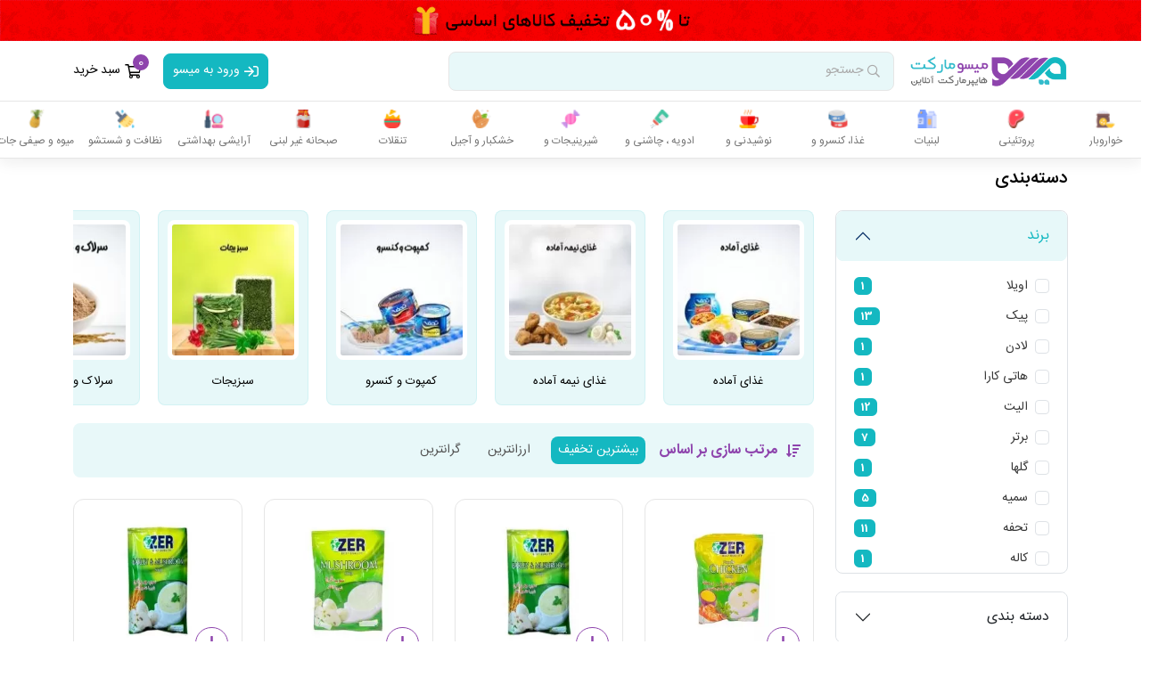

--- FILE ---
content_type: text/html; charset=UTF-8
request_url: https://measomarket.com/%D8%BA%D8%B0%D8%A7%D8%8C+%DA%A9%D9%86%D8%B3%D8%B1%D9%88+%D9%88+%D8%B3%D8%A8%D8%B2%DB%8C%D8%AC%D8%A7%D8%AA
body_size: 40545
content:
<!DOCTYPE html>
<html lang="fa">

<head>
    <meta charset="UTF-8">
    <meta name="viewport" content="width=device-width, initial-scale=1.0">
    <meta name="enamad" content="78376744">
    <title>غذا، کنسرو و سبزیجات</title>
    <meta name="title" content="هایپرمارکت اینترنتی میسو">
    <meta name="description" content="خرید اینترنتی انواع غذا، کنسرو و سبزیجات از برترین برند ها ، با بیشترین تخفیفات و ارسال رایگان درب منزل در هایپر مارکت اینترنتی میسو">
    <meta name="robots" content="index, follow">
    <meta name="author" content="میسومارکت">
    <link rel="canonical" href="https://measomarket.com/%D8%BA%D8%B0%D8%A7%D8%8C+%DA%A9%D9%86%D8%B3%D8%B1%D9%88+%D9%88+%D8%B3%D8%A8%D8%B2%DB%8C%D8%AC%D8%A7%D8%AA" />
    <!-- Favicon -->
    <link rel="apple-touch-icon" sizes="180x180" href="/view/images/icons/apple-touch-icon.png">
    <link rel="icon" type="image/png" sizes="32x32" href="/view/images/measo_logo_32x32.jpg">
    <link rel="icon" type="image/png" sizes="16x16" href="/view/images/measo_logo_16x16.jpg">
    <link rel="manifest" href="/view/images/icons/site.html">
    <link rel="mask-icon" href="/view/images/icons/safari-pinned-tab.svg" color="#666666">
    <link rel="shortcut icon" href="/view/images/icons/favicon.ico">
    <meta name="apple-mobile-web-app-title" content="میسومارکت">
    <meta name="application-name" content="میسومارکت">
    <meta name="msapplication-TileColor" content="#cc9966">
    <meta name="msapplication-config" content="/view/images/icons/browserconfig.xml">
    <meta name="theme-color" content="#944eb1">
    <!-- Facebook Meta Tags -->
    <meta property="og:url" content="https://measomarket.com/%D8%BA%D8%B0%D8%A7%D8%8C+%DA%A9%D9%86%D8%B3%D8%B1%D9%88+%D9%88+%D8%B3%D8%A8%D8%B2%DB%8C%D8%AC%D8%A7%D8%AA">
    <meta property="og:type" content="category">
    <meta property="og:title" content="غذا، کنسرو و سبزیجات">
    <meta property="og:description" content="خرید اینترنتی انواع غذا، کنسرو و سبزیجات از برترین برند ها ، با بیشترین تخفیفات و ارسال رایگان درب منزل در هایپر مارکت اینترنتی میسو">
    <meta property="og:image" content="https://measomarket.com/view/images/icons/apple-touch-icon.png">
    <meta property="og:site_name" content="هایپرمارکت اینترنتی میسو">
    
    <!-- Twitter Meta Tags -->
    <meta name="twitter:card" content="https://measomarket.com/view/images/icons/apple-touch-icon.png">
    <meta property="twitter:domain" content="measomarket.com">
    <meta property="twitter:url" content="https://measomarket.com/%D8%BA%D8%B0%D8%A7%D8%8C+%DA%A9%D9%86%D8%B3%D8%B1%D9%88+%D9%88+%D8%B3%D8%A8%D8%B2%DB%8C%D8%AC%D8%A7%D8%AA">
    <meta name="twitter:title" content="غذا، کنسرو و سبزیجات">
    <meta name="twitter:description" content="خرید اینترنتی انواع غذا، کنسرو و سبزیجات از برترین برند ها ، با بیشترین تخفیفات و ارسال رایگان درب منزل در هایپر مارکت اینترنتی میسو">
    <meta name="twitter:image" content="https://measomarket.com/view/images/icons/apple-touch-icon.png">    
    <link rel="stylesheet" href="https://measomarket.com/new/assets/css/bootstrap.rtl.min.css">
    <link rel="stylesheet" href="https://measomarket.com/new/assets/css/animate.min.css">
    <link rel="stylesheet" href="https://measomarket.com/new/assets/css/swiper.min.css">
    <link rel="stylesheet" href="https://measomarket.com/view/font-awesome/css/all.min.css">
    <link rel="stylesheet" href="https://measomarket.com/view/css/leaflet.css">
    <link rel="stylesheet" href="https://measomarket.com/view/css/leaflet.draw.css">
    <script src="https://measomarket.com/view/js/leaflet.js"></script>
    <script src="https://measomarket.com/view/js/leaflet.draw.js"></script>
    <link rel="stylesheet" href="https://measomarket.com/new/assets/css/style.css?ver=1.1762308190">
    <!-- Google tag (gtag.js) -->
    <script async src="https://www.googletagmanager.com/gtag/js?id=G-NJKJ4SJHLY"></script>
    <script>
    window.dataLayer = window.dataLayer || [];
    function gtag(){dataLayer.push(arguments);}
    gtag('js', new Date());

    gtag('config', 'G-NJKJ4SJHLY');
    </script>
</head>

<body>

<style>
    .quick-product-img-body {
        height: 180px;
        text-align: center;
        background: #fff;
        border-radius: 12px 12px 0 0;
        box-shadow: rgba(149, 157, 165, 0.2) 0px 8px 24px;
        padding: 10px;
    }

    .quick-product-info {
        border-radius: 12px;
        box-shadow: rgba(149, 157, 165, 0.2) 0px 8px 24px;
        padding: 10px;
        background: #fff;
        margin-top: 5px;
        border-radius: 0 0 12px 12px;
    }

    .quick-product-img {
        width: 100%;
        height: 100%;
        object-fit: contain;
    }

    .quick-product-title {
        text-align: right;
        width: 100%;
        line-height: 1.8;
        font-size: 14px;
        text-overflow: ellipsis;
        -webkit-box-orient: vertical;
        display: -webkit-box;
        overflow: hidden;
        -webkit-line-clamp: 2;
        height: 48px;
        font-weight: 600;
        color: #545454;
        margin-top: 10px;
    }

    .quick-product-link {
        display: flex;
        align-items: center;
        color: #444;
        font-size: 14px;
        color: var(--color2);
        margin-right: 8px;
    }

    .quick-product-link i {
        width: 18px;
        height: 18px;
        background: var(--color2);
        color: #fff;
        display: flex;
        align-items: center;
        justify-content: center;
        border-radius: 5px;
        margin-right: 8px;
    }

    .quick-product-flex {
        display: flex;
        align-items: center;
        justify-content: space-between;
    }

    .quick-product-item-body {
        display: flex;
        align-items: center;
        justify-content: space-between;
        margin-top: 10px;
        margin-bottom: 10px;
    }

    .product-all-btn {
        width: 50%;
    }

    .modal-content {
        background: #F6F6F6;
        border-radius: 15px;
    }

    .quick-product-item {
        font-size: 13px;
        color: #444;
    }

    .quick-product-item a {
        color: #fff;
        background: var(--color2);
        padding: 2px 6px;
        border-radius: 6px;
        font-size: 12px;
        margin-right: 2px;
    }

    .quick-modal .modal-dialog {
        display: flex;
        align-items: center;
        min-height: calc(100% - var(--bs-modal-margin)* 2);
    }

    .quick-modal .modal-content {
        height: auto;
        border-radius: 15px !important;
    }
</style>


<img class="w-100 d-none d-md-block" src="https://measomarket.com/new/img/top-banner.gif" alt="measomarket">
<!-- <img class="w-100 d-md-none" src="https://measomarket.com/new/img/top-banner-m.gif" alt="measomarket"> -->
<div class="w-100 d-md-none" style="background: linear-gradient(135deg, #667eea 0%, #764ba2 100%); padding: 12px 15px; text-align: center; color: white;">
    <p style="margin-top: 10px; font-size: 14px; font-weight: 600;float: right;">تخفیفات بیشتر و کارایی بهتر در اپلیکشن </p>
    <a href="https://measo.app/site"><img src="https://measomarket.com/view/badge-new.png" style="width: 120px;"></a>
</div>

<div class="navbar-desktop">

    <div class="navbar-desktop-top">
        <div class="container">
            <div class="navbar-desktop-top-inner">
                <div class="d-flex align-items-center">
                    <a href="https://measomarket.com/">
                        <img class="navbar-desktop-logo" src="https://measomarket.com/new/assets/img/logo300.png" alt="">
                    </a>

                    <div class="dropdown">
                        <div class="navbar-desktop-search" data-bs-toggle="dropdown" aria-expanded="false" onclick="focusInputSearch()">
                            <i class="far fa-search"></i>
                            <span>جستجو</span>
                        </div>
                        <div class="dropdown-menu dropdown-menu-search">
                            <input type="text" class="navbar-desktop-search-input" id="phrase" placeholder="جستجو در محصولات" autocomplete="off" onKeyUp="searchlive()">

                            <div class="dm-search-title">
                                <i class="far fa-fire"></i>
                                <span>جستجوی پرطرفدار</span>
                            </div>

                            <div class="swiper-free">
                                <div class="swiper-wrapper">
                                    <div class="swiper-slide w-auto">
                                        <a class="dm-search-item" href="https://measomarket.com/product-category/غذای+نیمه+آماده">غذای نیمه آماده</a>
                                    </div>
                                    <div class="swiper-slide w-auto">
                                        <a class="dm-search-item" href="https://measomarket.com/product-category/ماهی">ماهی</a>
                                    </div>
                                    <div class="swiper-slide w-auto">
                                        <a class="dm-search-item" href="https://measomarket.com/product-category/شربت">شربت</a>
                                    </div>
                                    <div class="swiper-slide w-auto">
                                        <a class="dm-search-item" href="https://measomarket.com/product-category/روغن">روغن</a>
                                    </div>
                                    <div class="swiper-slide w-auto">
                                        <a class="dm-search-item" href="https://measomarket.com/product-category/آبمیوه+ها">آبمیوه ها</a>
                                    </div>
                                    <div class="swiper-slide w-auto">
                                        <a class="dm-search-item" href="https://measomarket.com/تنقلات">تنقلات</a>
                                    </div>

                                </div>
                            </div>
                            <div class="searchResult">
                            </div>
                        </div>
                    </div>

                </div>
                <div class="d-flex align-items-center">
                    <!-- <a class="navbar-desktop-map" onclick="openAddressModal()">
                        <i class="far fa-map-marker-alt"></i>
                        <span>انتخاب آدرس</span>
                    </a> -->
                                                <!-- <a class="navbar-desktop-login" data-bs-toggle="modal" data-bs-target="#modal-login"> -->
                            <a class="navbar-desktop-login" href="https://measomarket.com/cu-register">
                                <i class="far fa-sign-in"></i>
                                <span>ورود به میسو</span>
                            </a>
                        
                                            <a class="navbar-desktop-basket" data-bs-toggle="offcanvas" href="#offcanvas-basket">
                            <i class="far fa-shopping-cart"></i>
                            <span>سبد خرید</span>
                            <span id="shipping-cart-count" class="navbar-desktop-basket-count">0</span>


                        </a>

                                    </div>
            </div>
        </div>
    </div>

    <div class="navbar-desktop-bottom" id="cat-menu">
        <div class="container">
            <div class="navbar-desktop-bottom-inner">
                <ul class="navbar-desktop-menu">

                    
                            <li>
                                <a href="https://measomarket.com/%D8%AE%D9%88%D8%A7%D8%B1%D9%88%D8%A8%D8%A7%D8%B1" class="main-category">
                                    <img src="https://measomarket.com/view/figma/mega/خواروبار.png" alt="خواروبار">
                                    <span>خواروبار</span>
                                </a>

                                <div class="mega-menu">
                                    <div class="menu-col-wrap">
                                        <a href="https://measomarket.com/%D8%AE%D9%88%D8%A7%D8%B1%D9%88%D8%A8%D8%A7%D8%B1" class="menu-big-header">
                                            <img src="https://measomarket.com/view/figma/mega/خواروبار.png" alt="خواروبار">
                                            <span>خواروبار</span>
                                        </a>
                                        <div class="d-flex">
                                                                                                <div class="menu-col">
                                                        <a href="https://measomarket.com/product-category/%D8%A8%D8%B1%D9%86%D8%AC" class="menu-col-title">برنج</a>
                                                        <ul class="menu-col-sub">
                                                                                                                                <li>
                                                                        <a href="https://measomarket.com/product-category/%D8%A8%D8%B1%D9%86%D8%AC+%D8%A7%DB%8C%D8%B1%D8%A7%D9%86%DB%8C">برنج ایرانی</a>
                                                                    </li>
                                                                                                                                <li>
                                                                        <a href="https://measomarket.com/product-category/%D8%A8%D8%B1%D9%86%D8%AC+%D9%87%D9%86%D8%AF%DB%8C">برنج هندی و پاکستانی</a>
                                                                    </li>
                                                                                                                                <li>
                                                                        <a href="https://measomarket.com/product-category/%D8%A8%D8%B1%D9%86%D8%AC+%D9%82%D9%87%D9%88%D9%87+%D8%A7%DB%8C">برنج قهوه ای</a>
                                                                    </li>
                                                                                                                    </ul>
                                                    </div>
                                                                                                <div class="menu-col">
                                                        <a href="https://measomarket.com/product-category/%D8%B1%D9%88%D8%BA%D9%86" class="menu-col-title">روغن</a>
                                                        <ul class="menu-col-sub">
                                                                                                                                <li>
                                                                        <a href="https://measomarket.com/product-category/%D8%B1%D9%88%D8%BA%D9%86+%D8%AC%D8%A7%D9%85%D8%AF">جامد و نیمه جامد</a>
                                                                    </li>
                                                                                                                                <li>
                                                                        <a href="https://measomarket.com/product-category/%D8%B1%D9%88%D8%BA%D9%86+%D8%B2%DB%8C%D8%AA%D9%88%D9%86">روغن زیتون</a>
                                                                    </li>
                                                                                                                                <li>
                                                                        <a href="https://measomarket.com/product-category/%D8%B1%D9%88%D8%BA%D9%86+%D9%BE%D8%AE%D8%AA+%D9%88+%D9%BE%D8%B2">روغن پخت و پز</a>
                                                                    </li>
                                                                                                                                <li>
                                                                        <a href="https://measomarket.com/product-category/%D8%B1%D9%88%D8%BA%D9%86+%D8%B3%D8%B1%D8%AE+%DA%A9%D8%B1%D8%AF%D9%86%DB%8C">روغن سرخ کردنی</a>
                                                                    </li>
                                                                                                                                <li>
                                                                        <a href="https://measomarket.com/product-category/%D8%B1%D9%88%D8%BA%D9%86+%DA%A9%D9%86%D8%AC%D8%AF">روغن کنجد</a>
                                                                    </li>
                                                                                                                                <li>
                                                                        <a href="https://measomarket.com/product-category/%D8%B1%D9%88%D8%BA%D9%86+%D9%87%D8%B3%D8%AA%D9%87+%D8%A7%D9%86%DA%AF%D9%88%D8%B1">هسته انگور و سبوس برنج</a>
                                                                    </li>
                                                                                                                                <li>
                                                                        <a href="https://measomarket.com/product-category/%D8%B1%D9%88%D8%BA%D9%86-%D8%AD%DB%8C%D9%88%D8%A7%D9%86%DB%8C">روغن حیوانی</a>
                                                                    </li>
                                                                                                                    </ul>
                                                    </div>
                                                                                                <div class="menu-col">
                                                        <a href="https://measomarket.com/product-category/%D9%BE%D8%A7%D8%B3%D8%AA%D8%A7" class="menu-col-title">پاستا ، ماکارونی و رشته</a>
                                                        <ul class="menu-col-sub">
                                                                                                                                <li>
                                                                        <a href="https://measomarket.com/product-category/%D8%A7%D8%B3%D9%BE%D8%A7%DA%AF%D8%AA%DB%8C">اسپاگتی</a>
                                                                    </li>
                                                                                                                                <li>
                                                                        <a href="https://measomarket.com/product-category/%D9%84%D8%A7%D8%B2%D8%A7%D9%86%DB%8C%D8%A7">لازانیا</a>
                                                                    </li>
                                                                                                                                <li>
                                                                        <a href="https://measomarket.com/product-category/%D9%86%D9%88%D8%AF%D9%84">نودل</a>
                                                                    </li>
                                                                                                                                <li>
                                                                        <a href="https://measomarket.com/product-category/%D9%85%D8%AE%D8%B5%D9%88%D8%B5+%D8%B3%D9%88%D9%BE">رشته سوپ ، آش و پلویی</a>
                                                                    </li>
                                                                                                                                <li>
                                                                        <a href="https://measomarket.com/product-category/%D9%BE%D8%A7%D8%B3%D8%AA%D8%A7-364">پاستا</a>
                                                                    </li>
                                                                                                                                <li>
                                                                        <a href="https://measomarket.com/product-category/%D9%85%D8%A7%DA%A9%D8%A7%D8%B1%D9%88%D9%86%DB%8C+%D9%81%D8%B1%D9%85%DB%8C">ماکارونی فرمی</a>
                                                                    </li>
                                                                                                                    </ul>
                                                    </div>
                                                                                                <div class="menu-col">
                                                        <a href="https://measomarket.com/product-category/%DA%86%D8%A7%DB%8C" class="menu-col-title">انواع چای</a>
                                                        <ul class="menu-col-sub">
                                                                                                                                <li>
                                                                        <a href="https://measomarket.com/product-category/%D8%AA%DB%8C+%D8%A8%DA%AF">چای کیسه ای(تی بگ)</a>
                                                                    </li>
                                                                                                                                <li>
                                                                        <a href="https://measomarket.com/product-category/%DA%86%D8%A7%DB%8C+%D8%B3%D8%A8%D8%B2">چای سبز</a>
                                                                    </li>
                                                                                                                                <li>
                                                                        <a href="https://measomarket.com/product-category/%DA%86%D8%A7%DB%8C-296">چای</a>
                                                                    </li>
                                                                                                                    </ul>
                                                    </div>
                                                                                                <div class="menu-col">
                                                        <a href="https://measomarket.com/product-category/%D9%82%D9%86%D8%AF+%D9%88+%D8%B4%DA%A9%D8%B1" class="menu-col-title">قند و شکر</a>
                                                        <ul class="menu-col-sub">
                                                                                                                                <li>
                                                                        <a href="https://measomarket.com/product-category/%D9%82%D9%86%D8%AF">قند</a>
                                                                    </li>
                                                                                                                                <li>
                                                                        <a href="https://measomarket.com/product-category/%D8%B4%DA%A9%D8%B1">شکر</a>
                                                                    </li>
                                                                                                                                <li>
                                                                        <a href="https://measomarket.com/product-category/%D9%86%D9%82%D9%84+%D9%88+%D9%86%D8%A8%D8%A7%D8%AA">نقل و نبات</a>
                                                                    </li>
                                                                                                                                <li>
                                                                        <a href="https://measomarket.com/product-category/%D8%B4%DA%A9%D8%B1%D9%BE%D9%86%DB%8C%D8%B1">شکرپنیر(آبنبات)</a>
                                                                    </li>
                                                                                                                                <li>
                                                                        <a href="https://measomarket.com/product-category/%D8%B4%DB%8C%D8%B1%DB%8C%D9%86+%DA%A9%D9%86%D9%86%D8%AF%D9%87">شیرین کننده</a>
                                                                    </li>
                                                                                                                    </ul>
                                                    </div>
                                                                                                <div class="menu-col">
                                                        <a href="https://measomarket.com/product-category/%D8%AD%D8%A8%D9%88%D8%A8%D8%A7%D8%AA" class="menu-col-title">حبوبات</a>
                                                        <ul class="menu-col-sub">
                                                                                                                                <li>
                                                                        <a href="https://measomarket.com/product-category/%D9%84%D9%BE%D9%87">لپه و باقلا</a>
                                                                    </li>
                                                                                                                                <li>
                                                                        <a href="https://measomarket.com/product-category/%D8%B9%D8%AF%D8%B3">عدس و دال عدس</a>
                                                                    </li>
                                                                                                                                <li>
                                                                        <a href="https://measomarket.com/product-category/%D9%86%D8%AE%D9%88%D8%AF">نخود</a>
                                                                    </li>
                                                                                                                                <li>
                                                                        <a href="https://measomarket.com/product-category/%D9%84%D9%88%D8%A8%DB%8C%D8%A7+%D9%82%D8%B1%D9%85%D8%B2">لوبیا قرمز</a>
                                                                    </li>
                                                                                                                                <li>
                                                                        <a href="https://measomarket.com/product-category/%D9%84%D9%88%D8%A8%DB%8C%D8%A7+%DA%86%DB%8C%D8%AA%DB%8C">لوبیا چیتی</a>
                                                                    </li>
                                                                                                                                <li>
                                                                        <a href="https://measomarket.com/product-category/%D9%84%D9%88%D8%A8%DB%8C%D8%A7+%D8%B3%D9%81%DB%8C%D8%AF">لوبیا سفید</a>
                                                                    </li>
                                                                                                                                <li>
                                                                        <a href="https://measomarket.com/product-category/%D9%85%D8%A7%D8%B4">ماش</a>
                                                                    </li>
                                                                                                                                <li>
                                                                        <a href="https://measomarket.com/product-category/%DA%86%D8%B4%D9%85+%D8%A8%D9%84%D8%A8%D9%84%DB%8C">لوبیا چشم بلبلی</a>
                                                                    </li>
                                                                                                                                <li>
                                                                        <a href="https://measomarket.com/product-category/%DA%A9%DB%8C%D9%86%D9%88%D8%A2">کینوآ</a>
                                                                    </li>
                                                                                                                    </ul>
                                                    </div>
                                                                                                <div class="menu-col">
                                                        <a href="https://measomarket.com/product-category/%D9%86%D8%A7%D9%86+%D9%88+%D8%BA%D9%84%D8%A7%D8%AA" class="menu-col-title">نان و غلات</a>
                                                        <ul class="menu-col-sub">
                                                                                                                                <li>
                                                                        <a href="https://measomarket.com/product-category/%D9%86%D8%A7%D9%86">نان تازه</a>
                                                                    </li>
                                                                                                                                <li>
                                                                        <a href="https://measomarket.com/product-category/%D9%BE%D9%88%D8%AF%D8%B1+%D9%88+%D8%A2%D8%B1%D8%AF+%D8%B3%D9%88%D8%AE%D8%A7%D8%B1%DB%8C">پودر و آرد سوخاری</a>
                                                                    </li>
                                                                                                                                <li>
                                                                        <a href="https://measomarket.com/product-category/%D8%AE%D9%85%DB%8C%D8%B1+%D8%A2%D9%85%D8%A7%D8%AF%D9%87+%D9%88+%D9%86%DB%8C%D9%85%D9%87+%D8%A2%D9%85%D8%A7%D8%AF%D9%87">خمیر آماده و نیمه آماده</a>
                                                                    </li>
                                                                                                                                <li>
                                                                        <a href="https://measomarket.com/product-category/%D8%B0%D8%B1%D8%AA">ذرت</a>
                                                                    </li>
                                                                                                                                <li>
                                                                        <a href="https://measomarket.com/product-category/%D8%A2%D8%B1%D8%AF">آرد و نشاسته</a>
                                                                    </li>
                                                                                                                                <li>
                                                                        <a href="https://measomarket.com/product-category/%D8%A8%D9%84%D8%BA%D9%88%D8%B1+%D8%8C+%DA%AF%D9%86%D8%AF%D9%85+%D9%88+%D8%AC%D9%88">گندم و جو</a>
                                                                    </li>
                                                                                                                                <li>
                                                                        <a href="https://measomarket.com/product-category/%D9%86%D8%A7%D9%86-%D8%AE%D8%B4%DA%A9">نان خشک</a>
                                                                    </li>
                                                                                                                    </ul>
                                                    </div>
                                                                                    </div>
                                    </div>
                                </div>
                            </li>
                    
                            <li>
                                <a href="https://measomarket.com/%D9%BE%D8%B1%D9%88%D8%AA%D8%A6%DB%8C%D9%86%DB%8C" class="main-category">
                                    <img src="https://measomarket.com/view/figma/mega/پروتئینی.png" alt="پروتئینی">
                                    <span>پروتئینی</span>
                                </a>

                                <div class="mega-menu">
                                    <div class="menu-col-wrap">
                                        <a href="https://measomarket.com/%D9%BE%D8%B1%D9%88%D8%AA%D8%A6%DB%8C%D9%86%DB%8C" class="menu-big-header">
                                            <img src="https://measomarket.com/view/figma/mega/پروتئینی.png" alt="پروتئینی">
                                            <span>پروتئینی</span>
                                        </a>
                                        <div class="d-flex">
                                                                                                <div class="menu-col">
                                                        <a href="https://measomarket.com/product-category/%DA%AF%D9%88%D8%B4%D8%AA+%D8%B3%D9%81%DB%8C%D8%AF" class="menu-col-title">گوشت سفید</a>
                                                        <ul class="menu-col-sub">
                                                                                                                                <li>
                                                                        <a href="https://measomarket.com/product-category/%D9%85%D8%A7%D9%87%DB%8C">ماهی</a>
                                                                    </li>
                                                                                                                                <li>
                                                                        <a href="https://measomarket.com/product-category/%D9%85%DB%8C%DA%AF%D9%88">میگو</a>
                                                                    </li>
                                                                                                                                <li>
                                                                        <a href="https://measomarket.com/product-category/%D9%85%D8%B1%D8%BA%2C-%D8%A8%D9%84%D8%AF%D8%B1%DA%86%DB%8C%D9%86-%D9%88-%D8%A8%D9%88%D9%82%D9%84%D9%85%D9%88%D9%86">مرغ, بلدرچین و بوقلمون</a>
                                                                    </li>
                                                                                                                    </ul>
                                                    </div>
                                                                                                <div class="menu-col">
                                                        <a href="https://measomarket.com/product-category/%DA%AF%D9%88%D8%B4%D8%AA+%D9%82%D8%B1%D9%85%D8%B2" class="menu-col-title">گوشت قرمز</a>
                                                        <ul class="menu-col-sub">
                                                                                                                                <li>
                                                                        <a href="https://measomarket.com/product-category/%DA%86%D8%B1%D8%AE+%DA%A9%D8%B1%D8%AF%D9%87">چرخ کرده</a>
                                                                    </li>
                                                                                                                                <li>
                                                                        <a href="https://measomarket.com/product-category/%DA%AF%D9%88%D8%B3%D9%81%D9%86%D8%AF%DB%8C">گوسفندی</a>
                                                                    </li>
                                                                                                                                <li>
                                                                        <a href="https://measomarket.com/product-category/%DA%AF%D8%A7%D9%88+%D9%88+%DA%AF%D9%88%D8%B3%D8%A7%D9%84%D9%87">گاو و گوساله</a>
                                                                    </li>
                                                                                                                    </ul>
                                                    </div>
                                                                                                <div class="menu-col">
                                                        <a href="https://measomarket.com/product-category/%D9%BE%D8%B1%D9%88%D8%AA%D8%A6%DB%8C%D9%86+%DA%AF%DB%8C%D8%A7%D9%87%DB%8C" class="menu-col-title">پروتئین گیاهی</a>
                                                        <ul class="menu-col-sub">
                                                                                                                                <li>
                                                                        <a href="https://measomarket.com/product-category/%D9%82%D8%A7%D8%B1%DA%86">قارچ</a>
                                                                    </li>
                                                                                                                                <li>
                                                                        <a href="https://measomarket.com/product-category/%D8%B3%D9%88%DB%8C%D8%A7">سویا</a>
                                                                    </li>
                                                                                                                    </ul>
                                                    </div>
                                                                                                <div class="menu-col">
                                                        <a href="https://measomarket.com/product-category/%D8%AA%D8%AE%D9%85+%D9%85%D8%B1%D8%BA" class="menu-col-title">تخم مرغ و بلدرچین</a>
                                                        <ul class="menu-col-sub">
                                                                                                                                <li>
                                                                        <a href="https://measomarket.com/product-category/%D8%AA%D8%AE%D9%85-%D9%85%D8%B1%D8%BA">تخم مرغ</a>
                                                                    </li>
                                                                                                                                <li>
                                                                        <a href="https://measomarket.com/product-category/%D8%AA%D8%AE%D9%85-%D8%A8%D9%84%D8%AF%D8%B1%DA%86%DB%8C%D9%86-%D9%88-%DA%A9%D8%A8%DA%A9">تخم بلدرچین و کبک</a>
                                                                    </li>
                                                                                                                                <li>
                                                                        <a href="https://measomarket.com/product-category/%D8%B3%D9%81%DB%8C%D8%AF%D9%87-%D8%AA%D8%AE%D9%85-%D9%85%D8%B1%D8%BA">سفیده تخم مرغ</a>
                                                                    </li>
                                                                                                                    </ul>
                                                    </div>
                                                                                                <div class="menu-col">
                                                        <a href="https://measomarket.com/product-category/%D9%81%D8%B1%D8%A2%D9%88%D8%B1%D8%AF%D9%87+%D9%87%D8%A7%DB%8C+%D9%BE%D8%B1%D9%88%D8%AA%D8%A6%DB%8C%D9%86%DB%8C" class="menu-col-title">فرآورده های پروتئینی</a>
                                                        <ul class="menu-col-sub">
                                                                                                                                <li>
                                                                        <a href="https://measomarket.com/product-category/%D8%B3%D9%88%D8%B3%DB%8C%D8%B3">سوسیس</a>
                                                                    </li>
                                                                                                                                <li>
                                                                        <a href="https://measomarket.com/product-category/%DA%A9%D8%A7%D9%84%D8%A8%D8%A7%D8%B3">کالباس</a>
                                                                    </li>
                                                                                                                                <li>
                                                                        <a href="https://measomarket.com/product-category/%D9%81%D8%B1%D8%A2%D9%88%D8%B1%D8%AF%D9%87+%D9%87%D8%A7%DB%8C+%DA%AF%D9%88%D8%B4%D8%AA%DB%8C+%28%D9%87%D9%85%D8%A8%D8%B1%DA%AF%D8%B1%29">همبرگر و کباب لقمه</a>
                                                                    </li>
                                                                                                                                <li>
                                                                        <a href="https://measomarket.com/product-category/%D8%A8%DB%8C%DA%A9%D9%86">بیکن</a>
                                                                    </li>
                                                                                                                    </ul>
                                                    </div>
                                                                                    </div>
                                    </div>
                                </div>
                            </li>
                    
                            <li>
                                <a href="https://measomarket.com/%D9%84%D8%A8%D9%86%DB%8C%D8%A7%D8%AA" class="main-category">
                                    <img src="https://measomarket.com/view/figma/mega/لبنیات.png" alt="لبنیات">
                                    <span>لبنیات</span>
                                </a>

                                <div class="mega-menu">
                                    <div class="menu-col-wrap">
                                        <a href="https://measomarket.com/%D9%84%D8%A8%D9%86%DB%8C%D8%A7%D8%AA" class="menu-big-header">
                                            <img src="https://measomarket.com/view/figma/mega/لبنیات.png" alt="لبنیات">
                                            <span>لبنیات</span>
                                        </a>
                                        <div class="d-flex">
                                                                                                <div class="menu-col">
                                                        <a href="https://measomarket.com/product-category/%D8%B4%DB%8C%D8%B1" class="menu-col-title">انواع شیر</a>
                                                        <ul class="menu-col-sub">
                                                                                                                                <li>
                                                                        <a href="https://measomarket.com/product-category/%D8%B4%DB%8C%D8%B1-36">شیر</a>
                                                                    </li>
                                                                                                                                <li>
                                                                        <a href="https://measomarket.com/product-category/%D8%B4%DB%8C%D8%B1+%D8%B7%D8%B9%D9%85%D8%AF%D8%A7%D8%B1">شیر طعمدار</a>
                                                                    </li>
                                                                                                                                <li>
                                                                        <a href="https://measomarket.com/product-category/%D8%B4%DB%8C%D8%B1+%D8%B3%D9%88%DB%8C%D8%A7">شیر سویا</a>
                                                                    </li>
                                                                                                                                <li>
                                                                        <a href="https://measomarket.com/product-category/%D8%B4%DB%8C%D8%B1+%D9%85%D9%88%D8%B2">شیر موز</a>
                                                                    </li>
                                                                                                                                <li>
                                                                        <a href="https://measomarket.com/product-category/%D8%B4%DB%8C%D8%B1+%DA%A9%D8%A7%DA%A9%D8%A7%D8%A6%D9%88">شیر کاکائو و قهوه</a>
                                                                    </li>
                                                                                                                    </ul>
                                                    </div>
                                                                                                <div class="menu-col">
                                                        <a href="https://measomarket.com/product-category/%D9%85%D8%A7%D8%B3%D8%AA" class="menu-col-title">انواع ماست</a>
                                                        <ul class="menu-col-sub">
                                                                                                                                <li>
                                                                        <a href="https://measomarket.com/product-category/%D9%85%D8%A7%D8%B3%D8%AA+%D8%B7%D8%B9%D9%85+%D8%AF%D8%A7%D8%B1">ماست طعم دار</a>
                                                                    </li>
                                                                                                                                <li>
                                                                        <a href="https://measomarket.com/product-category/%D9%85%D8%A7%D8%B3%D8%AA-273">ماست</a>
                                                                    </li>
                                                                                                                                <li>
                                                                        <a href="https://measomarket.com/product-category/%DA%86%DA%A9%DB%8C%D8%AF%D9%87+%D9%88+%D9%85%D9%88%D8%B3%DB%8C%D8%B1">ماست چکیده و موسیر</a>
                                                                    </li>
                                                                                                                    </ul>
                                                    </div>
                                                                                                <div class="menu-col">
                                                        <a href="https://measomarket.com/product-category/%D9%BE%D9%86%DB%8C%D8%B1" class="menu-col-title">پنیر</a>
                                                        <ul class="menu-col-sub">
                                                                                                                                <li>
                                                                        <a href="https://measomarket.com/product-category/%D9%BE%D9%86%DB%8C%D8%B1+%D9%BE%DB%8C%D8%AA%D8%B2%D8%A7+%D8%B1%D9%86%D8%AF%D9%87+%D8%B4%D8%AF%D9%87">پنیر پیتزا رنده شده</a>
                                                                    </li>
                                                                                                                                <li>
                                                                        <a href="https://measomarket.com/product-category/%D9%BE%D9%86%DB%8C%D8%B1+%D9%88%D8%B1%D9%82%D9%87+%D8%A7%DB%8C">پنیر ورقه ای</a>
                                                                    </li>
                                                                                                                                <li>
                                                                        <a href="https://measomarket.com/product-category/%D9%BE%D9%86%DB%8C%D8%B1+%D8%AE%D8%A7%D9%85%D9%87+%D8%A7%DB%8C">پنیر خامه ای و لبنه</a>
                                                                    </li>
                                                                                                                                <li>
                                                                        <a href="https://measomarket.com/product-category/%D9%BE%D9%86%DB%8C%D8%B1+%D8%B3%D9%81%DB%8C%D8%AF">پنیر سفید</a>
                                                                    </li>
                                                                                                                                <li>
                                                                        <a href="https://measomarket.com/product-category/%D9%84%D8%A7%DA%A9%D8%AA%DB%8C%DA%A9%DB%8C+%D9%88+%D9%84%DB%8C%D9%82%D9%88%D8%A7%D9%86">پنیر لاکتیکی و لیقوان و بلغاری</a>
                                                                    </li>
                                                                                                                                <li>
                                                                        <a href="https://measomarket.com/product-category/%D9%BE%D9%86%DB%8C%D8%B1+%D9%82%D8%A7%D9%84%D8%A8%DB%8C">پنیر قالبی</a>
                                                                    </li>
                                                                                                                    </ul>
                                                    </div>
                                                                                                <div class="menu-col">
                                                        <a href="https://measomarket.com/product-category/%DA%A9%D8%B1%D9%87" class="menu-col-title">کره</a>
                                                        <ul class="menu-col-sub">
                                                                                                                                <li>
                                                                        <a href="https://measomarket.com/product-category/%DA%A9%D8%B1%D9%87-%D8%AD%DB%8C%D9%88%D8%A7%D9%86%DB%8C">کره حیوانی</a>
                                                                    </li>
                                                                                                                                <li>
                                                                        <a href="https://measomarket.com/product-category/%DA%A9%D8%B1%D9%87-%DA%AF%DB%8C%D8%A7%D9%87%DB%8C">کره گیاهی</a>
                                                                    </li>
                                                                                                                    </ul>
                                                    </div>
                                                                                                <div class="menu-col">
                                                        <a href="https://measomarket.com/product-category/%D8%AE%D8%A7%D9%85%D9%87" class="menu-col-title">خامه صبحانه و قنادی</a>
                                                        <ul class="menu-col-sub">
                                                                                                                                <li>
                                                                        <a href="https://measomarket.com/product-category/%D8%AE%D8%A7%D9%85%D9%87-274">خامه</a>
                                                                    </li>
                                                                                                                                <li>
                                                                        <a href="https://measomarket.com/product-category/%D8%AE%D8%A7%D9%85%D9%87+%D8%B7%D8%B9%D9%85+%D8%AF%D8%A7%D8%B1">خامه طعم دار</a>
                                                                    </li>
                                                                                                                    </ul>
                                                    </div>
                                                                                                <div class="menu-col">
                                                        <a href="https://measomarket.com/product-category/%D8%A7%D9%86%D9%88%D8%A7%D8%B9-%D8%AF%D9%88%D8%BA" class="menu-col-title">انواع دوغ</a>
                                                        <ul class="menu-col-sub">
                                                                                                                                <li>
                                                                        <a href="https://measomarket.com/product-category/%D8%AF%D9%88%D8%BA">دوغ</a>
                                                                    </li>
                                                                                                                                <li>
                                                                        <a href="https://measomarket.com/product-category/%D8%AF%D9%88%D8%BA-%D8%B7%D8%B9%D9%85%D8%AF%D8%A7%D8%B1">دوغ طعمدار</a>
                                                                    </li>
                                                                                                                                <li>
                                                                        <a href="https://measomarket.com/product-category/%D8%AF%D9%88%D8%BA-%DA%A9%D9%81%DB%8C%D8%B1">دوغ کفیر</a>
                                                                    </li>
                                                                                                                    </ul>
                                                    </div>
                                                                                                <div class="menu-col">
                                                        <a href="https://measomarket.com/product-category/%DA%A9%D8%B4%DA%A9" class="menu-col-title">کشک</a>
                                                        <ul class="menu-col-sub">
                                                                                                                                <li>
                                                                        <a href="https://measomarket.com/product-category/%DA%A9%D8%B4%DA%A9-%D9%85%D8%A7%DB%8C%D8%B9">کشک مایع</a>
                                                                    </li>
                                                                                                                                <li>
                                                                        <a href="https://measomarket.com/product-category/%DA%A9%D8%B4%DA%A9-%D8%AE%D8%B4%DA%A9">کشک خشک</a>
                                                                    </li>
                                                                                                                    </ul>
                                                    </div>
                                                                                    </div>
                                    </div>
                                </div>
                            </li>
                    
                            <li>
                                <a href="https://measomarket.com/%D8%BA%D8%B0%D8%A7%D8%8C+%DA%A9%D9%86%D8%B3%D8%B1%D9%88+%D9%88+%D8%B3%D8%A8%D8%B2%DB%8C%D8%AC%D8%A7%D8%AA" class="main-category">
                                    <img src="https://measomarket.com/view/figma/mega/غذا، کنسرو و سبزیجات.png" alt="غذا، کنسرو و سبزیجات">
                                    <span>غذا، کنسرو و سبزیجات</span>
                                </a>

                                <div class="mega-menu">
                                    <div class="menu-col-wrap">
                                        <a href="https://measomarket.com/%D8%BA%D8%B0%D8%A7%D8%8C+%DA%A9%D9%86%D8%B3%D8%B1%D9%88+%D9%88+%D8%B3%D8%A8%D8%B2%DB%8C%D8%AC%D8%A7%D8%AA" class="menu-big-header">
                                            <img src="https://measomarket.com/view/figma/mega/غذا، کنسرو و سبزیجات.png" alt="غذا، کنسرو و سبزیجات">
                                            <span>غذا، کنسرو و سبزیجات</span>
                                        </a>
                                        <div class="d-flex">
                                                                                                <div class="menu-col">
                                                        <a href="https://measomarket.com/product-category/%D8%BA%D8%B0%D8%A7%DB%8C+%D8%A2%D9%85%D8%A7%D8%AF%D9%87" class="menu-col-title">غذای آماده</a>
                                                        <ul class="menu-col-sub">
                                                                                                                                <li>
                                                                        <a href="https://measomarket.com/product-category/%D8%B3%D8%A7%D9%86%D8%AF%D9%88%DB%8C%DA%86">ساندویچ</a>
                                                                    </li>
                                                                                                                                <li>
                                                                        <a href="https://measomarket.com/product-category/%D8%A7%D9%86%D9%88%D8%A7%D8%B9-%D8%AE%D9%88%D8%B1%D8%A7%DA%A9-%D9%88-%D8%AE%D9%88%D8%B1%D8%B4%D8%AA">انواع خوراک و خورشت</a>
                                                                    </li>
                                                                                                                                <li>
                                                                        <a href="https://measomarket.com/product-category/%D8%A7%D9%84%D9%88%DB%8C%D9%87">سالاد ماکارونی و الویه</a>
                                                                    </li>
                                                                                                                    </ul>
                                                    </div>
                                                                                                <div class="menu-col">
                                                        <a href="https://measomarket.com/product-category/%D8%BA%D8%B0%D8%A7%DB%8C+%D9%86%DB%8C%D9%85%D9%87+%D8%A2%D9%85%D8%A7%D8%AF%D9%87" class="menu-col-title">غذای نیمه آماده</a>
                                                        <ul class="menu-col-sub">
                                                                                                                                <li>
                                                                        <a href="https://measomarket.com/product-category/%D9%86%D8%A7%DA%AF%D8%AA+%D9%88+%D8%B4%D9%86%DB%8C%D8%B3%D9%84">ناگت و شنیسل</a>
                                                                    </li>
                                                                                                                                <li>
                                                                        <a href="https://measomarket.com/product-category/%D9%85%D8%A7%D9%87%DB%8C+%D9%88+%D9%85%DB%8C%DA%AF%D9%88">انواع سوخاری</a>
                                                                    </li>
                                                                                                                                <li>
                                                                        <a href="https://measomarket.com/product-category/%D8%B3%D9%88%D9%BE%D8%8C%D8%A2%D8%B4%D8%8C%D8%AD%D9%84%DB%8C%D9%85">سوپ،آش،حلیم</a>
                                                                    </li>
                                                                                                                                <li>
                                                                        <a href="https://measomarket.com/product-category/%D8%B3%DB%8C%D8%A8+%D8%B2%D9%85%DB%8C%D9%86%DB%8C+%D9%88+%D9%81%D9%84%D8%A7%D9%81%D9%84">سیب زمینی و فلافل</a>
                                                                    </li>
                                                                                                                                <li>
                                                                        <a href="https://measomarket.com/product-category/%DA%A9%D8%AA%D9%84%D8%AA-%D8%8C-%DA%A9%D9%88%DA%A9%D9%88-%D9%88-%D8%B3%D9%85%D8%A8%D9%88%D8%B3%D9%87">کتلت ، کوکو و سمبوسه</a>
                                                                    </li>
                                                                                                                                <li>
                                                                        <a href="https://measomarket.com/product-category/%D9%BE%DB%8C%D8%AA%D8%B2%D8%A7">پیتزا</a>
                                                                    </li>
                                                                                                                    </ul>
                                                    </div>
                                                                                                <div class="menu-col">
                                                        <a href="https://measomarket.com/product-category/%DA%A9%D9%86%D8%B3%D8%B1%D9%88" class="menu-col-title">کمپوت و کنسرو</a>
                                                        <ul class="menu-col-sub">
                                                                                                                                <li>
                                                                        <a href="https://measomarket.com/product-category/%DA%A9%D9%86%D8%B3%D8%B1%D9%88+%D8%BA%D8%B0%D8%A7+%D9%88+%D8%B3%D8%A8%D8%B2%DB%8C%D8%AC%D8%A7%D8%AA">کنسرو سبزیجات</a>
                                                                    </li>
                                                                                                                                <li>
                                                                        <a href="https://measomarket.com/product-category/%DA%A9%D9%85%D9%BE%D9%88%D8%AA">کمپوت</a>
                                                                    </li>
                                                                                                                                <li>
                                                                        <a href="https://measomarket.com/product-category/%D8%AA%D9%86+%D9%85%D8%A7%D9%87%DB%8C">تن ماهی</a>
                                                                    </li>
                                                                                                                                <li>
                                                                        <a href="https://measomarket.com/product-category/%DA%A9%D9%86%D8%B3%D8%B1%D9%88+%D9%84%D9%88%D8%A8%DB%8C%D8%A7">کنسرو لوبیا</a>
                                                                    </li>
                                                                                                                                <li>
                                                                        <a href="https://measomarket.com/product-category/%DA%A9%D9%86%D8%B3%D8%B1%D9%88+%D8%B0%D8%B1%D8%AA">کنسرو ذرت</a>
                                                                    </li>
                                                                                                                                <li>
                                                                        <a href="https://measomarket.com/product-category/%DA%A9%D9%86%D8%B3%D8%B1%D9%88+%D9%86%D8%AE%D9%88%D8%AF+%D9%88+%D9%86%D8%AE%D9%88%D8%AF+%D8%B3%D8%A8%D8%B2">کنسرو نخود و نخود سبز</a>
                                                                    </li>
                                                                                                                    </ul>
                                                    </div>
                                                                                                <div class="menu-col">
                                                        <a href="https://measomarket.com/product-category/%D8%B3%D8%A8%D8%B2%DB%8C%D8%AC%D8%A7%D8%AA" class="menu-col-title">سبزیجات</a>
                                                        <ul class="menu-col-sub">
                                                                                                                                <li>
                                                                        <a href="https://measomarket.com/product-category/%D8%B3%D8%A8%D8%B2%DB%8C%D8%AC%D8%A7%D8%AA+%D9%85%D9%86%D8%AC%D9%85%D8%AF">سبزیجات منجمد</a>
                                                                    </li>
                                                                                                                                <li>
                                                                        <a href="https://measomarket.com/product-category/%D8%B3%D8%A8%D8%B2%DB%8C%D8%AC%D8%A7%D8%AA+%D8%AE%D8%B4%DA%A9">سبزیجات خشک</a>
                                                                    </li>
                                                                                                                    </ul>
                                                    </div>
                                                                                                <div class="menu-col">
                                                        <a href="https://measomarket.com/product-category/%D8%B3%D8%B1%D9%84%D8%A7%DA%A9-%D9%88-%D8%BA%D8%B0%D8%A7%DB%8C-%DA%A9%D9%88%D8%AF%DA%A9" class="menu-col-title">سرلاک و غذای کودک</a>
                                                        <ul class="menu-col-sub">
                                                                                                                                <li>
                                                                        <a href="https://measomarket.com/product-category/%D8%B3%D8%B1%D9%84%D8%A7%DA%A9">سرلاک</a>
                                                                    </li>
                                                                                                                                <li>
                                                                        <a href="https://measomarket.com/product-category/%D8%B4%DB%8C%D8%B1-%D8%AE%D8%B4%DA%A9">شیر خشک</a>
                                                                    </li>
                                                                                                                                <li>
                                                                        <a href="https://measomarket.com/product-category/%D8%BA%D8%B0%D8%A7%DB%8C-%DA%A9%D9%88%D8%AF%DA%A9">غذای کودک</a>
                                                                    </li>
                                                                                                                    </ul>
                                                    </div>
                                                                                    </div>
                                    </div>
                                </div>
                            </li>
                    
                            <li>
                                <a href="https://measomarket.com/%D9%86%D9%88%D8%B4%DB%8C%D8%AF%D9%86%DB%8C+%D9%88+%D8%AF%D9%85%D9%86%D9%88%D8%B4+%D9%87%D8%A7" class="main-category">
                                    <img src="https://measomarket.com/view/figma/mega/نوشیدنی و دمنوش ها.png" alt="نوشیدنی و دمنوش ها">
                                    <span>نوشیدنی و دمنوش ها</span>
                                </a>

                                <div class="mega-menu">
                                    <div class="menu-col-wrap">
                                        <a href="https://measomarket.com/%D9%86%D9%88%D8%B4%DB%8C%D8%AF%D9%86%DB%8C+%D9%88+%D8%AF%D9%85%D9%86%D9%88%D8%B4+%D9%87%D8%A7" class="menu-big-header">
                                            <img src="https://measomarket.com/view/figma/mega/نوشیدنی و دمنوش ها.png" alt="نوشیدنی و دمنوش ها">
                                            <span>نوشیدنی و دمنوش ها</span>
                                        </a>
                                        <div class="d-flex">
                                                                                                <div class="menu-col">
                                                        <a href="https://measomarket.com/product-category/%D9%86%D9%88%D8%B4%DB%8C%D8%AF%D9%86%DB%8C%E2%80%8C+%D9%87%D8%A7%DB%8C+%D8%B3%D8%B1%D8%AF" class="menu-col-title">نوشیدنی‌ های سرد</a>
                                                        <ul class="menu-col-sub">
                                                                                                                                <li>
                                                                        <a href="https://measomarket.com/product-category/%D9%85%D8%A7%D8%A1%D8%A7%D9%84%D8%B4%D8%B9%DB%8C%D8%B1">ماءالشعیر</a>
                                                                    </li>
                                                                                                                                <li>
                                                                        <a href="https://measomarket.com/product-category/%D9%86%D9%88%D8%B4%D8%A7%D8%A8%D9%87">نوشابه</a>
                                                                    </li>
                                                                                                                                <li>
                                                                        <a href="https://measomarket.com/product-category/%D8%A2%D8%A8%D9%85%DB%8C%D9%88%D9%87+%D9%87%D8%A7">آبمیوه ها</a>
                                                                    </li>
                                                                                                                                <li>
                                                                        <a href="https://measomarket.com/product-category/%D8%B4%D8%B1%D8%A8%D8%AA">شربت</a>
                                                                    </li>
                                                                                                                                <li>
                                                                        <a href="https://measomarket.com/product-category/%D8%B9%D8%B1%D9%82%DB%8C%D8%AC%D8%A7%D8%AA">عرقیجات و گلاب</a>
                                                                    </li>
                                                                                                                                <li>
                                                                        <a href="https://measomarket.com/product-category/%D8%A2%D8%A8">آب</a>
                                                                    </li>
                                                                                                                                <li>
                                                                        <a href="https://measomarket.com/product-category/%D9%82%D9%87%D9%88%D9%87+%D8%B3%D8%B1%D8%AF">قهوه سرد</a>
                                                                    </li>
                                                                                                                                <li>
                                                                        <a href="https://measomarket.com/product-category/%D8%A7%D9%86%D8%B1%DA%98%DB%8C+%D8%B2%D8%A7">انرژی زا</a>
                                                                    </li>
                                                                                                                                <li>
                                                                        <a href="https://measomarket.com/product-category/%D8%A2%D8%A8%D9%85%DB%8C%D9%88%D9%87+%DA%AF%D8%A7%D8%B2%D8%AF%D8%A7%D8%B1">آبمیوه گازدار</a>
                                                                    </li>
                                                                                                                    </ul>
                                                    </div>
                                                                                                <div class="menu-col">
                                                        <a href="https://measomarket.com/product-category/%D9%86%D9%88%D8%B4%DB%8C%D8%AF%D9%86%DB%8C+%D9%87%D8%A7%DB%8C+%DA%AF%D8%B1%D9%85" class="menu-col-title">نوشیدنی های گرم</a>
                                                        <ul class="menu-col-sub">
                                                                                                                                <li>
                                                                        <a href="https://measomarket.com/product-category/%D8%AF%D9%85%D9%86%D9%88%D8%B4+%DA%AF%DB%8C%D8%A7%D9%87%DB%8C">دمنوش گیاهی</a>
                                                                    </li>
                                                                                                                                <li>
                                                                        <a href="https://measomarket.com/product-category/%DA%A9%D8%A7%D9%81%DB%8C+%D9%85%DB%8C%DA%A9%D8%B3">کافی میکس</a>
                                                                    </li>
                                                                                                                                <li>
                                                                        <a href="https://measomarket.com/product-category/%DA%A9%D8%A7%D9%BE%D9%88%DA%86%DB%8C%D9%86%D9%88">کاپوچینو</a>
                                                                    </li>
                                                                                                                                <li>
                                                                        <a href="https://measomarket.com/product-category/%D9%BE%D9%88%D8%AF%D8%B1+%D9%82%D9%87%D9%88%D9%87+%D9%88+%DA%A9%D8%A7%D9%81%DB%8C+%D9%85%DB%8C%D8%AA">پودر قهوه و کافی میت</a>
                                                                    </li>
                                                                                                                                <li>
                                                                        <a href="https://measomarket.com/product-category/%D8%B4%DA%A9%D9%84%D8%A7%D8%AA+%D8%AF%D8%A7%D8%BA">شکلات داغ</a>
                                                                    </li>
                                                                                                                    </ul>
                                                    </div>
                                                                                    </div>
                                    </div>
                                </div>
                            </li>
                    
                            <li>
                                <a href="https://measomarket.com/%D8%A7%D8%AF%D9%88%DB%8C%D9%87+%D9%88+%DA%86%D8%A7%D8%B4%D9%86%DB%8C+%D9%88+%D9%85%D8%AE%D9%84%D9%81%D8%A7%D8%AA+%D8%BA%D8%B0%D8%A7" class="main-category">
                                    <img src="https://measomarket.com/view/figma/mega/ادویه ، چاشنی و مخلفات غذا.png" alt="ادویه ، چاشنی و مخلفات غذا">
                                    <span>ادویه ، چاشنی و مخلفات غذا</span>
                                </a>

                                <div class="mega-menu">
                                    <div class="menu-col-wrap">
                                        <a href="https://measomarket.com/%D8%A7%D8%AF%D9%88%DB%8C%D9%87+%D9%88+%DA%86%D8%A7%D8%B4%D9%86%DB%8C+%D9%88+%D9%85%D8%AE%D9%84%D9%81%D8%A7%D8%AA+%D8%BA%D8%B0%D8%A7" class="menu-big-header">
                                            <img src="https://measomarket.com/view/figma/mega/ادویه ، چاشنی و مخلفات غذا.png" alt="ادویه ، چاشنی و مخلفات غذا">
                                            <span>ادویه ، چاشنی و مخلفات غذا</span>
                                        </a>
                                        <div class="d-flex">
                                                                                                <div class="menu-col">
                                                        <a href="https://measomarket.com/product-category/%D9%85%D8%AE%D9%84%D9%81%D8%A7%D8%AA+%D9%87%D9%85%D8%B1%D8%A7%D9%87+%D8%BA%D8%B0%D8%A7" class="menu-col-title">مخلفات همراه غذا</a>
                                                        <ul class="menu-col-sub">
                                                                                                                                <li>
                                                                        <a href="https://measomarket.com/product-category/%D8%A7%D9%86%D9%88%D8%A7%D8%B9+%D8%AA%D8%B1%D8%B4%DB%8C">ترشی</a>
                                                                    </li>
                                                                                                                                <li>
                                                                        <a href="https://measomarket.com/product-category/%D8%AE%DB%8C%D8%A7%D8%B1+%D8%B4%D9%88%D8%B1">خیار شور</a>
                                                                    </li>
                                                                                                                                <li>
                                                                        <a href="https://measomarket.com/product-category/%D8%B2%DB%8C%D8%AA%D9%88%D9%86">زیتون</a>
                                                                    </li>
                                                                                                                                <li>
                                                                        <a href="https://measomarket.com/product-category/%D8%AA%D8%B1%D8%B4%DB%8C+%D8%A8%D9%86%D8%AF%D8%B1%DB%8C+%D9%88+%D9%84%DB%8C%D8%AA%D9%87">ترشی بندری و لیته</a>
                                                                    </li>
                                                                                                                                <li>
                                                                        <a href="https://measomarket.com/product-category/%D8%B4%D9%88%D8%B1%DB%8C">شوری</a>
                                                                    </li>
                                                                                                                    </ul>
                                                    </div>
                                                                                                <div class="menu-col">
                                                        <a href="https://measomarket.com/product-category/%D8%B3%D8%B3" class="menu-col-title">سس</a>
                                                        <ul class="menu-col-sub">
                                                                                                                                <li>
                                                                        <a href="https://measomarket.com/product-category/%D8%B3%D8%B3+%DA%A9%DA%86%D8%A7%D9%BE+%D8%B4%DB%8C%D8%B1%DB%8C%D9%86+%D9%88+%D8%AA%D9%86%D8%AF">سس کچاپ شیرین و تند</a>
                                                                    </li>
                                                                                                                                <li>
                                                                        <a href="https://measomarket.com/product-category/%D8%B3%D8%B3+%D9%85%D8%A7%DB%8C%D9%88%D9%86%D8%B2+%D8%B3%D8%A7%D8%AF%D9%87+%D9%88+%DA%86%DB%8C%D9%84%DB%8C">سس مایونز ساده و چیلی</a>
                                                                    </li>
                                                                                                                                <li>
                                                                        <a href="https://measomarket.com/product-category/%D8%B3%D8%B3+%D9%87%D8%B2%D8%A7%D8%B1+%D8%AC%D8%B2%DB%8C%D8%B1%D9%87+%D9%88+%D9%81%D8%B1%D8%A7%D9%86%D8%B3%D9%88%DB%8C">سس هزار جزیره و فرانسوی</a>
                                                                    </li>
                                                                                                                                <li>
                                                                        <a href="https://measomarket.com/product-category/%D8%B3%D8%B3+%D8%A8%D8%A7%D9%84%D8%B2%D8%A7%D9%85%DB%8C%DA%A9+%D9%88+%D8%AE%D8%B1%D8%AF%D9%84">سس سویا ، خردل ، بالزامیک</a>
                                                                    </li>
                                                                                                                                <li>
                                                                        <a href="https://measomarket.com/product-category/%D8%B3%D8%A7%DB%8C%D8%B1-%D8%B3%D8%B3-%D9%87%D8%A7">سایر سس ها</a>
                                                                    </li>
                                                                                                                    </ul>
                                                    </div>
                                                                                                <div class="menu-col">
                                                        <a href="https://measomarket.com/product-category/%D8%A7%D8%AF%D9%88%DB%8C%D9%87+%D9%88+%DA%86%D8%A7%D8%B4%D9%86%DB%8C" class="menu-col-title">ادویه و چاشنی</a>
                                                        <ul class="menu-col-sub">
                                                                                                                                <li>
                                                                        <a href="https://measomarket.com/product-category/%DA%A9%D8%A7%D8%B1%DB%8C">کاری و پاپریکا</a>
                                                                    </li>
                                                                                                                                <li>
                                                                        <a href="https://measomarket.com/product-category/%D8%B3%D9%85%D8%A7%D9%82+%D9%88+%D8%A7%D8%AF%D9%88%DB%8C%D9%87+%DA%A9%D8%A8%D8%A7%D8%A8%DB%8C">سماق و ادویه کبابی</a>
                                                                    </li>
                                                                                                                                <li>
                                                                        <a href="https://measomarket.com/product-category/%D8%A2%D9%88%DB%8C%D8%B4%D9%86+%D9%88+%DA%AF%D9%84%D9%BE%D8%B1">آویشن و زنجبیل</a>
                                                                    </li>
                                                                                                                                <li>
                                                                        <a href="https://measomarket.com/product-category/%D8%B9%D8%B5%D8%A7%D8%B1%D9%87+%D9%88+%DA%86%D8%A7%D8%B4%D9%86%DB%8C+%D8%BA%D8%B0%D8%A7">عصاره و چاشنی غذا</a>
                                                                    </li>
                                                                                                                                <li>
                                                                        <a href="https://measomarket.com/product-category/%D9%86%D9%85%DA%A9-%D9%88-%D9%81%D9%84%D9%81%D9%84">نمک و فلفل</a>
                                                                    </li>
                                                                                                                                <li>
                                                                        <a href="https://measomarket.com/product-category/%D8%B2%D8%B1%D8%AF%DA%86%D9%88%D8%A8%D9%87-%D9%88-%D8%AF%D8%A7%D8%B1%DA%86%DB%8C%D9%86">زردچوبه و دارچین</a>
                                                                    </li>
                                                                                                                                <li>
                                                                        <a href="https://measomarket.com/product-category/%D8%B3%D8%A7%DB%8C%D8%B1-%D8%A7%D8%AF%D9%88%DB%8C%D9%87-%D9%87%D8%A7">سایر ادویه ها</a>
                                                                    </li>
                                                                                                                                <li>
                                                                        <a href="https://measomarket.com/product-category/%D9%BE%D9%88%D8%AF%D8%B1-%D8%B3%DB%8C%D8%B1-%D8%8C-%D9%85%D9%88%D8%B3%DB%8C%D8%B1-%D9%88-%D9%84%DB%8C%D9%85%D9%88">پودر سیر ، موسیر و لیمو</a>
                                                                    </li>
                                                                                                                    </ul>
                                                    </div>
                                                                                                <div class="menu-col">
                                                        <a href="https://measomarket.com/product-category/%D8%B1%D8%A8" class="menu-col-title">رب گوجه فرنگی و انار</a>
                                                        <ul class="menu-col-sub">
                                                                                                                                <li>
                                                                        <a href="https://measomarket.com/product-category/%D8%B1%D8%A8+%DA%AF%D9%88%D8%AC%D9%87+%D9%81%D8%B1%D9%86%DA%AF%DB%8C">رب گوجه فرنگی</a>
                                                                    </li>
                                                                                                                                <li>
                                                                        <a href="https://measomarket.com/product-category/%D8%B1%D8%A8-%D8%A7%D9%86%D8%A7%D8%B1">رب انار</a>
                                                                    </li>
                                                                                                                    </ul>
                                                    </div>
                                                                                                <div class="menu-col">
                                                        <a href="https://measomarket.com/product-category/%D8%A2%D8%A8%D9%84%DB%8C%D9%85%D9%88+%D8%8C+%D8%A2%D8%A8%D8%BA%D9%88%D8%B1%D9%87+%D9%88+%D8%B3%D8%B1%DA%A9%D9%87" class="menu-col-title">آبلیمو ، آبغوره و سرکه</a>
                                                        <ul class="menu-col-sub">
                                                                                                                                <li>
                                                                        <a href="https://measomarket.com/product-category/%D8%B3%D8%B1%DA%A9%D9%87">سرکه</a>
                                                                    </li>
                                                                                                                                <li>
                                                                        <a href="https://measomarket.com/product-category/%D8%A2%D8%A8%D9%84%DB%8C%D9%85%D9%88">آبلیمو</a>
                                                                    </li>
                                                                                                                                <li>
                                                                        <a href="https://measomarket.com/product-category/%D8%A2%D8%A8%D8%BA%D9%88%D8%B1%D9%87">آبغوره</a>
                                                                    </li>
                                                                                                                    </ul>
                                                    </div>
                                                                                                <div class="menu-col">
                                                        <a href="https://measomarket.com/product-category/%D8%B2%D8%B1%D8%B4%DA%A9+%D9%88+%D9%84%DB%8C%D9%85%D9%88+%D8%B9%D9%85%D8%A7%D9%86%DB%8C" class="menu-col-title">زرشک و لیمو عمانی</a>
                                                        <ul class="menu-col-sub">
                                                                                                                                <li>
                                                                        <a href="https://measomarket.com/product-category/%D8%B2%D8%B1%D8%B4%DA%A9">زرشک</a>
                                                                    </li>
                                                                                                                                <li>
                                                                        <a href="https://measomarket.com/product-category/%D9%84%DB%8C%D9%85%D9%88%D8%B9%D9%85%D8%A7%D9%86%DB%8C">لیموعمانی</a>
                                                                    </li>
                                                                                                                    </ul>
                                                    </div>
                                                                                                <div class="menu-col">
                                                        <a href="https://measomarket.com/product-category/%D8%B3%DB%8C%D8%B1-%D9%88-%D9%BE%DB%8C%D8%A7%D8%B2%D8%AF%D8%A7%D8%BA" class="menu-col-title">سیر و پیازداغ</a>
                                                        <ul class="menu-col-sub">
                                                                                                                                <li>
                                                                        <a href="https://measomarket.com/product-category/%D8%B3%DB%8C%D8%B1-%D8%AF%D8%A7%D8%BA">سیر داغ</a>
                                                                    </li>
                                                                                                                                <li>
                                                                        <a href="https://measomarket.com/product-category/%D9%BE%DB%8C%D8%A7%D8%B2-%D8%AF%D8%A7%D8%BA">پیاز داغ</a>
                                                                    </li>
                                                                                                                    </ul>
                                                    </div>
                                                                                                <div class="menu-col">
                                                        <a href="https://measomarket.com/product-category/%D9%87%D9%84-%D9%88-%D8%B2%D8%B9%D9%81%D8%B1%D8%A7%D9%86" class="menu-col-title">هل و زعفران</a>
                                                        <ul class="menu-col-sub">
                                                                                                                                <li>
                                                                        <a href="https://measomarket.com/product-category/%D8%B2%D8%B9%D9%81%D8%B1%D8%A7%D9%86">زعفران</a>
                                                                    </li>
                                                                                                                                <li>
                                                                        <a href="https://measomarket.com/product-category/%D9%87%D9%84">هل</a>
                                                                    </li>
                                                                                                                    </ul>
                                                    </div>
                                                                                    </div>
                                    </div>
                                </div>
                            </li>
                    
                            <li>
                                <a href="https://measomarket.com/%D8%B4%DB%8C%D8%B1%DB%8C%D9%86%DB%8C%D8%AC%D8%A7%D8%AA+%D9%88+%D8%AF%D8%B3%D8%B1%D9%87%D8%A7" class="main-category">
                                    <img src="https://measomarket.com/view/figma/mega/شیرینیجات و دسرها.png" alt="شیرینیجات و دسرها">
                                    <span>شیرینیجات و دسرها</span>
                                </a>

                                <div class="mega-menu">
                                    <div class="menu-col-wrap">
                                        <a href="https://measomarket.com/%D8%B4%DB%8C%D8%B1%DB%8C%D9%86%DB%8C%D8%AC%D8%A7%D8%AA+%D9%88+%D8%AF%D8%B3%D8%B1%D9%87%D8%A7" class="menu-big-header">
                                            <img src="https://measomarket.com/view/figma/mega/شیرینیجات و دسرها.png" alt="شیرینیجات و دسرها">
                                            <span>شیرینیجات و دسرها</span>
                                        </a>
                                        <div class="d-flex">
                                                                                                <div class="menu-col">
                                                        <a href="https://measomarket.com/product-category/%D9%85%D9%88%D8%A7%D8%AF+%DA%A9%DB%8C%DA%A9+%D9%88+%D8%B4%DB%8C%D8%B1%DB%8C%D9%86%DB%8C+%D9%BE%D8%B2%DB%8C" class="menu-col-title">مواد کیک و شیرینی پزی</a>
                                                        <ul class="menu-col-sub">
                                                                                                                                <li>
                                                                        <a href="https://measomarket.com/product-category/%D9%BE%D9%88%D8%AF%D8%B1+%DA%A9%DB%8C%DA%A9+%D9%88+%D8%B4%DB%8C%D8%B1%DB%8C%D9%86%DB%8C">پودر کیک و شیرینی</a>
                                                                    </li>
                                                                                                                                <li>
                                                                        <a href="https://measomarket.com/product-category/%D9%BE%D9%88%D8%AF%D8%B1+%D9%BE%D9%86%DA%A9%DB%8C%DA%A9+%D9%88+%D8%A8%DA%A9%DB%8C%D9%86%DA%AF+%D9%BE%D9%88%D8%AF%D8%B1">بیکینگ پودر، وانیل و جوش شیرین</a>
                                                                    </li>
                                                                                                                                <li>
                                                                        <a href="https://measomarket.com/product-category/%D8%AA%D8%B2%D8%A6%DB%8C%D9%86%D8%A7%D8%AA-%DA%A9%DB%8C%DA%A9-%D9%88-%D8%B4%DB%8C%D8%B1%DB%8C%D9%86%DB%8C">تزئینات کیک و شیرینی</a>
                                                                    </li>
                                                                                                                    </ul>
                                                    </div>
                                                                                                <div class="menu-col">
                                                        <a href="https://measomarket.com/product-category/%D8%A8%D8%B3%D8%AA%D9%86%DB%8C" class="menu-col-title">بستنی</a>
                                                        <ul class="menu-col-sub">
                                                                                                                                <li>
                                                                        <a href="https://measomarket.com/product-category/%D8%A8%D8%B3%D8%AA%D9%86%DB%8C-%D8%B8%D8%B1%D9%81%DB%8C">بستنی ظرفی</a>
                                                                    </li>
                                                                                                                                <li>
                                                                        <a href="https://measomarket.com/product-category/%D8%A8%D8%B3%D8%AA%D9%86%DB%8C-%DA%86%D9%88%D8%A8%DB%8C-%D9%88-%D9%84%DB%8C%D9%88%D8%A7%D9%86%DB%8C">بستنی چوبی و لیوانی</a>
                                                                    </li>
                                                                                                                                <li>
                                                                        <a href="https://measomarket.com/product-category/%DB%8C%D8%AE%D9%85%DA%A9-%D9%88-%D9%86%D9%88%D8%B4%D9%85%DA%A9">یخمک و نوشمک</a>
                                                                    </li>
                                                                                                                    </ul>
                                                    </div>
                                                                                                <div class="menu-col">
                                                        <a href="https://measomarket.com/product-category/%DA%A9%DB%8C%DA%A9+%D9%88+%DA%A9%D9%84%D9%88%DA%86%D9%87" class="menu-col-title">کیک و کلوچه</a>
                                                        <ul class="menu-col-sub">
                                                                                                                                <li>
                                                                        <a href="https://measomarket.com/product-category/%DA%A9%DB%8C%DA%A9">کیک</a>
                                                                    </li>
                                                                                                                                <li>
                                                                        <a href="https://measomarket.com/product-category/%DA%A9%D9%84%D9%88%DA%86%D9%87">کلوچه</a>
                                                                    </li>
                                                                                                                                <li>
                                                                        <a href="https://measomarket.com/product-category/%DA%A9%D9%88%DA%A9%DB%8C">کوکی</a>
                                                                    </li>
                                                                                                                                <li>
                                                                        <a href="https://measomarket.com/product-category/%DA%A9%DB%8C%DA%A9-%D9%84%D8%A7%DB%8C%D9%87-%D8%A7%DB%8C">کیک لایه ای</a>
                                                                    </li>
                                                                                                                    </ul>
                                                    </div>
                                                                                                <div class="menu-col">
                                                        <a href="https://measomarket.com/product-category/%D8%A8%DB%8C%D8%B3%DA%A9%D9%88%DB%8C%D8%AA+%D9%88+%D9%88%DB%8C%D9%81%D8%B1" class="menu-col-title">بیسکویت و ویفر</a>
                                                        <ul class="menu-col-sub">
                                                                                                                                <li>
                                                                        <a href="https://measomarket.com/product-category/%D8%A8%DB%8C%D8%B3%DA%A9%D9%88%DB%8C%D8%AA">بیسکویت</a>
                                                                    </li>
                                                                                                                                <li>
                                                                        <a href="https://measomarket.com/product-category/%D9%88%DB%8C%D9%81%D8%B1">ویفر</a>
                                                                    </li>
                                                                                                                                <li>
                                                                        <a href="https://measomarket.com/product-category/%D8%A8%DB%8C%D8%B3%DA%A9%D9%88%D8%A6%DB%8C%D8%AA-%DA%A9%D8%B1%D9%85%D8%AF%D8%A7%D8%B1">بیسکوئیت کرمدار</a>
                                                                    </li>
                                                                                                                    </ul>
                                                    </div>
                                                                                                <div class="menu-col">
                                                        <a href="https://measomarket.com/product-category/%DA%98%D9%84%D9%87+%D9%88+%DA%A9%D8%A7%D8%B1%D8%A7%D9%85%D9%84" class="menu-col-title">دسر ، ژله و کارامل</a>
                                                        <ul class="menu-col-sub">
                                                                                                                                <li>
                                                                        <a href="https://measomarket.com/product-category/%D9%BE%D9%88%D8%AF%D8%B1-%DA%98%D9%84%D9%87-%D9%88-%DA%A9%D8%A7%D8%B1%D8%A7%D9%85%D9%84-519">پودر ژله و کارامل</a>
                                                                    </li>
                                                                                                                                <li>
                                                                        <a href="https://measomarket.com/product-category/%D9%BE%D9%88%D8%AF%D8%B1-%DA%98%D9%84%D9%87-%D9%88-%DA%A9%D8%A7%D8%B1%D8%A7%D9%85%D9%84">دسر و ژله آماده</a>
                                                                    </li>
                                                                                                                                <li>
                                                                        <a href="https://measomarket.com/product-category/%D8%AF%D8%B3%D8%B1-%D9%86%D9%88%D8%B4%DB%8C%D8%AF%D9%86%DB%8C">دسر نوشیدنی</a>
                                                                    </li>
                                                                                                                    </ul>
                                                    </div>
                                                                                    </div>
                                    </div>
                                </div>
                            </li>
                    
                            <li>
                                <a href="https://measomarket.com/%D8%AE%D8%B4%DA%A9%D8%A8%D8%A7%D8%B1" class="main-category">
                                    <img src="https://measomarket.com/view/figma/mega/خشکبار و آجیل.png" alt="خشکبار و آجیل">
                                    <span>خشکبار و آجیل</span>
                                </a>

                                <div class="mega-menu">
                                    <div class="menu-col-wrap">
                                        <a href="https://measomarket.com/%D8%AE%D8%B4%DA%A9%D8%A8%D8%A7%D8%B1" class="menu-big-header">
                                            <img src="https://measomarket.com/view/figma/mega/خشکبار و آجیل.png" alt="خشکبار و آجیل">
                                            <span>خشکبار و آجیل</span>
                                        </a>
                                        <div class="d-flex">
                                                                                                <div class="menu-col">
                                                        <a href="https://measomarket.com/product-category/%D8%AE%D8%B4%DA%A9%D8%A8%D8%A7%D8%B1+%D9%88+%D8%A2%D8%AC%DB%8C%D9%84" class="menu-col-title">انواع آجیل</a>
                                                        <ul class="menu-col-sub">
                                                                                                                                <li>
                                                                        <a href="https://measomarket.com/product-category/%D8%A7%D9%86%D9%88%D8%A7%D8%B9+%D8%A8%D8%A7%D8%AF%D8%A7%D9%85">انواع بادام و پسته</a>
                                                                    </li>
                                                                                                                                <li>
                                                                        <a href="https://measomarket.com/product-category/%D8%A7%D9%86%D9%88%D8%A7%D8%B9+%D8%AA%D8%AE%D9%85%D9%87+%D9%88+%D9%85%D8%BA%D8%B2+%D8%AA%D8%AE%D9%85%D9%87">انواع تخمه و مغز تخمه</a>
                                                                    </li>
                                                                                                                                <li>
                                                                        <a href="https://measomarket.com/product-category/%D8%A2%D8%AC%DB%8C%D9%84+%D9%85%D8%AE%D9%84%D9%88%D8%B7">آجیل مخلوط و نخودچی</a>
                                                                    </li>
                                                                                                                                <li>
                                                                        <a href="https://measomarket.com/product-category/%DA%A9%D9%86%D8%AC%D8%AF+%D9%88+%D8%B3%D9%88%DB%8C%D8%A7+%D8%AE%D9%88%D8%B1%D8%A7%DA%A9%DB%8C">کنجد و سویا خوراکی</a>
                                                                    </li>
                                                                                                                                <li>
                                                                        <a href="https://measomarket.com/product-category/%D9%85%D8%BA%D8%B2+%D9%81%D9%86%D8%AF%D9%82+%D9%88+%DA%AF%D8%B1%D8%AF%D9%88">مغز گردو و فندق</a>
                                                                    </li>
                                                                                                                    </ul>
                                                    </div>
                                                                                                <div class="menu-col">
                                                        <a href="https://measomarket.com/product-category/%D9%85%DB%8C%D9%88%D9%87%E2%80%8C%D9%87%D8%A7%DB%8C+%D8%AE%D8%B4%DA%A9" class="menu-col-title">خشکبار و کشمش</a>
                                                        <ul class="menu-col-sub">
                                                                                                                                <li>
                                                                        <a href="https://measomarket.com/product-category/%DA%A9%D8%B4%D9%85%D8%B4">کشمش</a>
                                                                    </li>
                                                                                                                                <li>
                                                                        <a href="https://measomarket.com/product-category/%D9%85%DB%8C%D9%88%D9%87+%D9%87%D8%A7%DB%8C+%D8%AE%D8%B4%DA%A9">میوه های خشک</a>
                                                                    </li>
                                                                                                                                <li>
                                                                        <a href="https://measomarket.com/product-category/%D8%AE%D8%A7%DA%A9%D8%B4%DB%8C%D8%B1-%D9%88-%D8%AA%D8%AE%D9%85-%D8%B4%D8%B1%D8%A8%D8%AA%DB%8C">خاکشیر و تخم شربتی</a>
                                                                    </li>
                                                                                                                    </ul>
                                                    </div>
                                                                                                <div class="menu-col">
                                                        <a href="https://measomarket.com/product-category/%D8%AE%D8%B1%D9%85%D8%A7-92" class="menu-col-title">انواع خرما</a>
                                                        <ul class="menu-col-sub">
                                                                                                                                <li>
                                                                        <a href="https://measomarket.com/product-category/%D8%AE%D8%B1%D9%85%D8%A7">خرما</a>
                                                                    </li>
                                                                                                                                <li>
                                                                        <a href="https://measomarket.com/product-category/%D8%B1%D8%B7%D8%A8">رطب</a>
                                                                    </li>
                                                                                                                    </ul>
                                                    </div>
                                                                                    </div>
                                    </div>
                                </div>
                            </li>
                    
                            <li>
                                <a href="https://measomarket.com/%D8%AA%D9%86%D9%82%D9%84%D8%A7%D8%AA" class="main-category">
                                    <img src="https://measomarket.com/view/figma/mega/تنقلات.png" alt="تنقلات">
                                    <span>تنقلات</span>
                                </a>

                                <div class="mega-menu">
                                    <div class="menu-col-wrap">
                                        <a href="https://measomarket.com/%D8%AA%D9%86%D9%82%D9%84%D8%A7%D8%AA" class="menu-big-header">
                                            <img src="https://measomarket.com/view/figma/mega/تنقلات.png" alt="تنقلات">
                                            <span>تنقلات</span>
                                        </a>
                                        <div class="d-flex">
                                                                                                <div class="menu-col">
                                                        <a href="https://measomarket.com/product-category/%D8%AA%D8%A7%D9%81%DB%8C+%D9%88+%D8%A2%D8%A8%D9%86%D8%A8%D8%A7%D8%AA-97" class="menu-col-title">شکلات ، تافی و آبنبات</a>
                                                        <ul class="menu-col-sub">
                                                                                                                                <li>
                                                                        <a href="https://measomarket.com/product-category/%D8%B4%DA%A9%D9%84%D8%A7%D8%AA">شکلات</a>
                                                                    </li>
                                                                                                                                <li>
                                                                        <a href="https://measomarket.com/product-category/%D8%AA%D8%A7%D9%81%DB%8C+%D9%88+%D8%A2%D8%A8%D9%86%D8%A8%D8%A7%D8%AA">تافی و آبنبات</a>
                                                                    </li>
                                                                                                                                <li>
                                                                        <a href="https://measomarket.com/product-category/%D8%B4%DA%A9%D9%84%D8%A7%D8%AA+%D8%AC%D8%B9%D8%A8%D9%87+%D8%A7%DB%8C+%D9%88+%DA%A9%D8%A7%D8%AF%D9%88%DB%8C%DB%8C">شکلات جعبه ای و کادویی</a>
                                                                    </li>
                                                                                                                                <li>
                                                                        <a href="https://measomarket.com/product-category/%D8%B4%DA%A9%D9%84%D8%A7%D8%AA+%D8%AA%D8%AE%D8%AA%D9%87+%D8%A7%DB%8C">شکلات تخته ای</a>
                                                                    </li>
                                                                                                                    </ul>
                                                    </div>
                                                                                                <div class="menu-col">
                                                        <a href="https://measomarket.com/product-category/%D9%BE%D8%A7%D8%B3%D8%AA%DB%8C%D9%84-98" class="menu-col-title">پاستیل و مارشمالو</a>
                                                        <ul class="menu-col-sub">
                                                                                                                                <li>
                                                                        <a href="https://measomarket.com/product-category/%D9%BE%D8%A7%D8%B3%D8%AA%DB%8C%D9%84">پاستیل</a>
                                                                    </li>
                                                                                                                                <li>
                                                                        <a href="https://measomarket.com/product-category/%D9%85%D8%A7%D8%B1%D8%B4%D9%85%D8%A7%D9%84%D9%88">مارشمالو</a>
                                                                    </li>
                                                                                                                    </ul>
                                                    </div>
                                                                                                <div class="menu-col">
                                                        <a href="https://measomarket.com/product-category/%D8%AA%D9%86%D9%82%D9%84%D8%A7%D8%AA+%D8%AA%D8%B1%D8%B4" class="menu-col-title">تنقلات ترش</a>
                                                        <ul class="menu-col-sub">
                                                                                                                                <li>
                                                                        <a href="https://measomarket.com/product-category/%D9%84%D9%88%D8%A7%D8%B4%DA%A9">لواشک و زغال اخته</a>
                                                                    </li>
                                                                                                                                <li>
                                                                        <a href="https://measomarket.com/product-category/%D8%A2%D9%84%D9%88%DA%86%D9%87+%D9%88+%D8%AA%D9%85%D8%A8%D8%B1%D9%87%D9%86%D8%AF%DB%8C">آلوچه و تمبرهندی</a>
                                                                    </li>
                                                                                                                    </ul>
                                                    </div>
                                                                                                <div class="menu-col">
                                                        <a href="https://measomarket.com/product-category/%D8%A2%D8%AF%D8%A7%D9%85%D8%B3-100" class="menu-col-title">آدامس و شانسی</a>
                                                        <ul class="menu-col-sub">
                                                                                                                                <li>
                                                                        <a href="https://measomarket.com/product-category/%D8%A2%D8%AF%D8%A7%D9%85%D8%B3">آدامس</a>
                                                                    </li>
                                                                                                                                <li>
                                                                        <a href="https://measomarket.com/product-category/%D8%B4%D8%A7%D9%86%D8%B3%DB%8C">شانسی</a>
                                                                    </li>
                                                                                                                    </ul>
                                                    </div>
                                                                                                <div class="menu-col">
                                                        <a href="https://measomarket.com/product-category/%DA%86%D9%88%D8%A8+%D8%B4%D9%88%D8%B1" class="menu-col-title">چوب شور و اسمارتیز</a>
                                                        <ul class="menu-col-sub">
                                                                                                                                <li>
                                                                        <a href="https://measomarket.com/product-category/%D8%A7%D8%B3%D9%85%D8%A7%D8%B1%D8%AA%DB%8C%D8%B2">اسمارتیز</a>
                                                                    </li>
                                                                                                                                <li>
                                                                        <a href="https://measomarket.com/product-category/%DA%86%D9%88%D8%A8-%D8%B4%D9%88%D8%B1">چوب شور</a>
                                                                    </li>
                                                                                                                    </ul>
                                                    </div>
                                                                                                <div class="menu-col">
                                                        <a href="https://measomarket.com/product-category/%DA%86%DB%8C%D9%BE%D8%B3-%D9%88-%D9%BE%D9%81%DA%A9-%D9%88-%D9%BE%D8%A7%D9%BE-%DA%A9%D9%88%D8%B1%D9%86" class="menu-col-title">چیپس و پفک و پاپ کورن</a>
                                                        <ul class="menu-col-sub">
                                                                                                                                <li>
                                                                        <a href="https://measomarket.com/product-category/%DA%86%DB%8C%D9%BE%D8%B3">چیپس</a>
                                                                    </li>
                                                                                                                                <li>
                                                                        <a href="https://measomarket.com/product-category/%D8%A7%D8%B3%D9%86%DA%A9">اسنک(پفک)</a>
                                                                    </li>
                                                                                                                                <li>
                                                                        <a href="https://measomarket.com/product-category/%D9%BE%D8%A7%D9%BE+%DA%A9%D9%88%D8%B1%D9%86">پاپ کرن</a>
                                                                    </li>
                                                                                                                    </ul>
                                                    </div>
                                                                                                <div class="menu-col">
                                                        <a href="https://measomarket.com/product-category/%D9%BE%D8%B4%D9%85%DA%A9-%D9%88-%D9%86%DB%8C-%D8%B4%DB%8C%D8%B1" class="menu-col-title">پشمک و نی شیر</a>
                                                        <ul class="menu-col-sub">
                                                                                                                                <li>
                                                                        <a href="https://measomarket.com/product-category/%D9%BE%D8%B4%D9%85%DA%A9">پشمک</a>
                                                                    </li>
                                                                                                                                <li>
                                                                        <a href="https://measomarket.com/product-category/%D9%86%DB%8C+%D8%B4%DB%8C%D8%B1">نی شیر</a>
                                                                    </li>
                                                                                                                    </ul>
                                                    </div>
                                                                                    </div>
                                    </div>
                                </div>
                            </li>
                    
                            <li>
                                <a href="https://measomarket.com/%D8%B5%D8%A8%D8%AD%D8%A7%D9%86%D9%87+%D8%BA%DB%8C%D8%B1+%D9%84%D8%A8%D9%86%DB%8C" class="main-category">
                                    <img src="https://measomarket.com/view/figma/mega/صبحانه غیر لبنی.png" alt="صبحانه غیر لبنی">
                                    <span>صبحانه غیر لبنی</span>
                                </a>

                                <div class="mega-menu">
                                    <div class="menu-col-wrap">
                                        <a href="https://measomarket.com/%D8%B5%D8%A8%D8%AD%D8%A7%D9%86%D9%87+%D8%BA%DB%8C%D8%B1+%D9%84%D8%A8%D9%86%DB%8C" class="menu-big-header">
                                            <img src="https://measomarket.com/view/figma/mega/صبحانه غیر لبنی.png" alt="صبحانه غیر لبنی">
                                            <span>صبحانه غیر لبنی</span>
                                        </a>
                                        <div class="d-flex">
                                                                                                <div class="menu-col">
                                                        <a href="https://measomarket.com/product-category/%D8%B9%D8%B3%D9%84-110" class="menu-col-title">عسل و مربا</a>
                                                        <ul class="menu-col-sub">
                                                                                                                                <li>
                                                                        <a href="https://measomarket.com/product-category/%D9%85%D8%B1%D8%A8%D8%A7">مربا</a>
                                                                    </li>
                                                                                                                                <li>
                                                                        <a href="https://measomarket.com/product-category/%D8%B9%D8%B3%D9%84">عسل</a>
                                                                    </li>
                                                                                                                    </ul>
                                                    </div>
                                                                                                <div class="menu-col">
                                                        <a href="https://measomarket.com/product-category/%D8%AD%D9%84%D9%88%D8%A7+%D8%B4%DA%A9%D8%B1%DB%8C+%D9%88+%D8%A7%D8%B1%D8%AF%D9%87" class="menu-col-title">حلوا شکری ،شیره و ارده</a>
                                                        <ul class="menu-col-sub">
                                                                                                                                <li>
                                                                        <a href="https://measomarket.com/product-category/%D8%B4%DB%8C%D8%B1%D9%87">شیره</a>
                                                                    </li>
                                                                                                                                <li>
                                                                        <a href="https://measomarket.com/product-category/%D8%AD%D9%84%D9%88%D8%A7+%D8%B4%DA%A9%D8%B1%DB%8C">حلوا شکری</a>
                                                                    </li>
                                                                                                                                <li>
                                                                        <a href="https://measomarket.com/product-category/%D8%A7%D8%B1%D8%AF%D9%87">ارده</a>
                                                                    </li>
                                                                                                                    </ul>
                                                    </div>
                                                                                                <div class="menu-col">
                                                        <a href="https://measomarket.com/product-category/%DA%A9%D9%88%D8%B1%D9%86-%D9%81%D9%84%DA%A9%D8%B3-%D9%88-%D8%B4%DA%A9%D9%84%D8%A7%D8%AA-%D8%B5%D8%A8%D8%AD%D8%A7%D9%86%D9%87" class="menu-col-title">کورن فلکس و شکلات صبحانه</a>
                                                        <ul class="menu-col-sub">
                                                                                                                                <li>
                                                                        <a href="https://measomarket.com/product-category/%DA%A9%D9%88%D8%B1%D9%86+%D9%81%D9%84%DA%A9%D8%B3">کورن فلکس</a>
                                                                    </li>
                                                                                                                                <li>
                                                                        <a href="https://measomarket.com/product-category/%D8%B4%DA%A9%D9%84%D8%A7%D8%AA+%D8%B5%D8%A8%D8%AD%D8%A7%D9%86%D9%87">شکلات صبحانه</a>
                                                                    </li>
                                                                                                                    </ul>
                                                    </div>
                                                                                                <div class="menu-col">
                                                        <a href="https://measomarket.com/product-category/%DA%A9%D8%B1%D9%87-%D8%A8%D8%A7%D8%AF%D8%A7%D9%85-%D8%B2%D9%85%DB%8C%D9%86%DB%8C-%D9%88-%D8%A8%DB%8C%D8%B3%DA%A9%D9%88%D8%A6%DB%8C%D8%AA" class="menu-col-title">کره بادام زمینی و بیسکوئیت</a>
                                                        <ul class="menu-col-sub">
                                                                                                                                <li>
                                                                        <a href="https://measomarket.com/product-category/%DA%A9%D8%B1%D9%87+%D8%A8%D8%A7%D8%AF%D8%A7%D9%85+%D8%B2%D9%85%DB%8C%D9%86%DB%8C+%D9%88+%D9%BE%D8%B3%D8%AA%D9%87">کره بادام زمینی و پسته</a>
                                                                    </li>
                                                                                                                                <li>
                                                                        <a href="https://measomarket.com/product-category/%DA%A9%D8%B1%D9%85-%D9%88-%DA%A9%D8%B1%D9%87-%D8%A8%DB%8C%D8%B3%DA%A9%D9%88%D8%A6%DB%8C%D8%AA">کرم و کره بیسکوئیت</a>
                                                                    </li>
                                                                                                                    </ul>
                                                    </div>
                                                                                    </div>
                                    </div>
                                </div>
                            </li>
                    
                            <li>
                                <a href="https://measomarket.com/%D8%A2%D8%B1%D8%A7%DB%8C%D8%B4%DB%8C+%D8%A8%D9%87%D8%AF%D8%A7%D8%B4%D8%AA%DB%8C" class="main-category">
                                    <img src="https://measomarket.com/view/figma/mega/آرایشی بهداشتی.png" alt="آرایشی بهداشتی">
                                    <span>آرایشی بهداشتی</span>
                                </a>

                                <div class="mega-menu">
                                    <div class="menu-col-wrap">
                                        <a href="https://measomarket.com/%D8%A2%D8%B1%D8%A7%DB%8C%D8%B4%DB%8C+%D8%A8%D9%87%D8%AF%D8%A7%D8%B4%D8%AA%DB%8C" class="menu-big-header">
                                            <img src="https://measomarket.com/view/figma/mega/آرایشی بهداشتی.png" alt="آرایشی بهداشتی">
                                            <span>آرایشی بهداشتی</span>
                                        </a>
                                        <div class="d-flex">
                                                                                                <div class="menu-col">
                                                        <a href="https://measomarket.com/product-category/%D8%AF%D8%B3%D8%AA%D9%85%D8%A7%D9%84+%DA%A9%D8%A7%D8%BA%D8%B0%DB%8C+%D9%88+%D8%B3%D9%84%D9%88%D9%84%D8%B2%DB%8C" class="menu-col-title">دستمال کاغذی و سلولزی</a>
                                                        <ul class="menu-col-sub">
                                                                                                                                <li>
                                                                        <a href="https://measomarket.com/product-category/%D8%AF%D8%B3%D8%AA%D9%85%D8%A7%D9%84+%DA%A9%D8%A7%D8%BA%D8%B0%DB%8C">دستمال کاغذی</a>
                                                                    </li>
                                                                                                                                <li>
                                                                        <a href="https://measomarket.com/product-category/%D8%AF%D8%B3%D8%AA%D9%85%D8%A7%D9%84+%D8%B1%D9%88%D9%84%DB%8C">دستمال رولی و کاور توالت فرنگی</a>
                                                                    </li>
                                                                                                                                <li>
                                                                        <a href="https://measomarket.com/product-category/%D8%AF%D8%B3%D8%AA%D9%85%D8%A7%D9%84+%D9%85%D8%B1%D8%B7%D9%88%D8%A8">دستمال مرطوب و آرایش پاک کن</a>
                                                                    </li>
                                                                                                                                <li>
                                                                        <a href="https://measomarket.com/product-category/%D9%86%D9%88%D8%A7%D8%B1+%D8%A8%D9%87%D8%AF%D8%A7%D8%B4%D8%AA%DB%8C">نوار بهداشتی و پد روزانه</a>
                                                                    </li>
                                                                                                                                <li>
                                                                        <a href="https://measomarket.com/product-category/%DA%AF%D9%88%D8%B4+%D9%BE%D8%A7%DA%A9+%DA%A9%D9%86+%D9%88+%D9%BE%D9%86%D8%A8%D9%87">گوش پاک کن و پنبه</a>
                                                                    </li>
                                                                                                                                <li>
                                                                        <a href="https://measomarket.com/product-category/%D9%BE%D8%AF+%D9%88+%D9%BE%D9%88%D8%B4%DA%A9+%D8%A8%D8%B2%D8%B1%DA%AF%D8%B3%D8%A7%D9%84">پوشک بزرگسال</a>
                                                                    </li>
                                                                                                                    </ul>
                                                    </div>
                                                                                                <div class="menu-col">
                                                        <a href="https://measomarket.com/product-category/%D8%A8%D9%87%D8%AF%D8%A7%D8%B4%D8%AA+%D9%88+%D9%85%D8%B1%D8%A7%D9%82%D8%A8%D8%AA+%D9%85%D9%88" class="menu-col-title">بهداشت و مراقبت مو</a>
                                                        <ul class="menu-col-sub">
                                                                                                                                <li>
                                                                        <a href="https://measomarket.com/product-category/%D8%A7%D9%86%D9%88%D8%A7%D8%B9+%D8%B4%D8%A7%D9%85%D9%BE%D9%88">انواع شامپو و نرم کننده</a>
                                                                    </li>
                                                                                                                                <li>
                                                                        <a href="https://measomarket.com/product-category/%D8%B3%D8%B1%D9%85+%D9%88+%D8%A7%D8%B3%D9%BE%D8%B1%DB%8C">سرم ، اسپری و ماسک مو</a>
                                                                    </li>
                                                                                                                                <li>
                                                                        <a href="https://measomarket.com/product-category/%D8%AD%D8%A7%D9%84%D8%AA+%D8%AF%D9%87%D9%86%D8%AF%D9%87+%D9%85%D9%88">انواع حالت دهنده مو</a>
                                                                    </li>
                                                                                                                                <li>
                                                                        <a href="https://measomarket.com/product-category/%D8%B1%D9%86%DA%AF+%D9%85%D9%88+%D9%88+%D8%A7%DA%A9%D8%B3%DB%8C%D8%AF%D8%A7%D9%86">رنگ مو و اکسیدان</a>
                                                                    </li>
                                                                                                                    </ul>
                                                    </div>
                                                                                                <div class="menu-col">
                                                        <a href="https://measomarket.com/product-category/%D8%A8%D9%87%D8%AF%D8%A7%D8%B4%D8%AA+%D9%88+%D9%85%D8%B1%D8%A7%D9%82%D8%A8%D8%AA+%D9%BE%D9%88%D8%B3%D8%AA" class="menu-col-title">بهداشت و مراقبت پوست</a>
                                                        <ul class="menu-col-sub">
                                                                                                                                <li>
                                                                        <a href="https://measomarket.com/product-category/%D8%B4%D8%A7%D9%85%D9%BE%D9%88+%D8%A8%D8%AF%D9%86">شامپو بدن</a>
                                                                    </li>
                                                                                                                                <li>
                                                                        <a href="https://measomarket.com/product-category/%D8%B5%D8%A7%D8%A8%D9%88%D9%86">صابون</a>
                                                                    </li>
                                                                                                                                <li>
                                                                        <a href="https://measomarket.com/product-category/%D8%B6%D8%AF+%D8%AA%D8%B9%D8%B1%DB%8C%D9%82">ضد تعریق (دئودورانت)</a>
                                                                    </li>
                                                                                                                                <li>
                                                                        <a href="https://measomarket.com/product-category/%DA%98%D9%84+%D8%A8%D9%87%D8%AF%D8%A7%D8%B4%D8%AA%DB%8C">ژل بهداشتی بانوان</a>
                                                                    </li>
                                                                                                                                <li>
                                                                        <a href="https://measomarket.com/product-category/%DA%A9%D8%B1%D9%85+%D9%88+%D9%84%D9%88%D8%B3%DB%8C%D9%86">کرم و وازلین</a>
                                                                    </li>
                                                                                                                                <li>
                                                                        <a href="https://measomarket.com/product-category/%D8%B6%D8%AF+%D8%A2%D9%81%D8%AA%D8%A7%D8%A8">ضدآفتاب و روغن برونز</a>
                                                                    </li>
                                                                                                                                <li>
                                                                        <a href="https://measomarket.com/product-category/%D8%B1%D9%88%D8%BA%D9%86+%D8%A8%D8%AF%D9%86">روغن بدن و لوسیون</a>
                                                                    </li>
                                                                                                                                <li>
                                                                        <a href="https://measomarket.com/product-category/%D9%85%D8%A7%D8%B3%DA%A9">ماسک صورت</a>
                                                                    </li>
                                                                                                                                <li>
                                                                        <a href="https://measomarket.com/product-category/%D9%85%D8%B1%D8%A7%D9%82%D8%A8%D8%AA+%D9%88+%D8%A2%D8%B1%D8%A7%DB%8C%D8%B4+%D9%84%D8%A8">مراقبت و آرایش لب و ناخن</a>
                                                                    </li>
                                                                                                                                <li>
                                                                        <a href="https://measomarket.com/product-category/%DA%98%D9%84+%D8%A7%D8%B5%D9%84%D8%A7%D8%AD+%D9%88+%D8%A7%D9%81%D8%AA%D8%B1%D8%B4%DB%8C%D9%88">ژل اصلاح و افترشیو</a>
                                                                    </li>
                                                                                                                                <li>
                                                                        <a href="https://measomarket.com/product-category/%D8%A7%D9%86%D9%88%D8%A7%D8%B9+%D8%AA%DB%8C%D8%BA+%D8%A7%D8%B5%D9%84%D8%A7%D8%AD+%D9%88+%D9%85%D9%88%D8%A8%D8%B1">انواع تیغ اصلاح و موبر</a>
                                                                    </li>
                                                                                                                                <li>
                                                                        <a href="https://measomarket.com/product-category/%D8%AA%D9%88%D9%86%D8%B1-%D9%88-%D8%B4%D8%B3%D8%AA%D8%B4%D9%88%DB%8C-%D8%B5%D9%88%D8%B1%D8%AA">تونر و شستشوی صورت</a>
                                                                    </li>
                                                                                                                    </ul>
                                                    </div>
                                                                                                <div class="menu-col">
                                                        <a href="https://measomarket.com/product-category/%D8%A8%D9%87%D8%AF%D8%A7%D8%B4%D8%AA+%D8%AF%D9%87%D8%A7%D9%86+%D9%88+%D8%AF%D9%86%D8%AF%D8%A7%D9%86" class="menu-col-title">بهداشت دهان و دندان</a>
                                                        <ul class="menu-col-sub">
                                                                                                                                <li>
                                                                        <a href="https://measomarket.com/product-category/%D9%85%D8%B3%D9%88%D8%A7%DA%A9">مسواک</a>
                                                                    </li>
                                                                                                                                <li>
                                                                        <a href="https://measomarket.com/product-category/%D8%AE%D9%85%DB%8C%D8%B1+%D8%AF%D9%86%D8%AF%D8%A7%D9%86">خمیر دندان و سفید کننده</a>
                                                                    </li>
                                                                                                                                <li>
                                                                        <a href="https://measomarket.com/product-category/%D9%86%D8%AE+%D8%AF%D9%86%D8%AF%D8%A7%D9%86">نخ و خلال دندان</a>
                                                                    </li>
                                                                                                                                <li>
                                                                        <a href="https://measomarket.com/product-category/%D8%AF%D9%87%D8%A7%D9%86%D8%B4%D9%88%DB%8C%D9%87">دهانشویه</a>
                                                                    </li>
                                                                                                                                <li>
                                                                        <a href="https://measomarket.com/product-category/%D8%AE%D9%88%D8%B4%D8%A8%D9%88+%DA%A9%D9%86%D9%86%D8%AF%D9%87+%D8%AF%D9%87%D8%A7%D9%86">خوشبو کننده دهان</a>
                                                                    </li>
                                                                                                                    </ul>
                                                    </div>
                                                                                                <div class="menu-col">
                                                        <a href="https://measomarket.com/product-category/%D8%A8%D9%87%D8%AF%D8%A7%D8%B4%D8%AA+%D9%88+%D9%85%D8%B1%D8%A7%D9%82%D8%A8%D8%AA+%DA%A9%D9%88%D8%AF%DA%A9" class="menu-col-title">بهداشت و مراقبت کودک</a>
                                                        <ul class="menu-col-sub">
                                                                                                                                <li>
                                                                        <a href="https://measomarket.com/product-category/%D9%BE%D9%88%D8%B4%DA%A9">پوشک و محافظ کهنه</a>
                                                                    </li>
                                                                                                                                <li>
                                                                        <a href="https://measomarket.com/product-category/%D8%B4%D8%A7%D9%85%D9%BE%D9%88">شامپو سر و بدن کودک</a>
                                                                    </li>
                                                                                                                                <li>
                                                                        <a href="https://measomarket.com/product-category/%D9%85%D8%B3%D9%88%D8%A7%DA%A9+%D9%88+%D8%AE%D9%85%DB%8C%D8%B1+%D8%AF%D9%86%D8%AF%D8%A7%D9%86">مسواک و خمیر دندان کودک</a>
                                                                    </li>
                                                                                                                                <li>
                                                                        <a href="https://measomarket.com/product-category/%D9%84%DB%8C%D9%81">لیف و صابون کودک</a>
                                                                    </li>
                                                                                                                                <li>
                                                                        <a href="https://measomarket.com/product-category/%D8%B4%D9%88%DB%8C%D9%86%D8%AF%D9%87+%D9%84%D8%A8%D8%A7%D8%B3+%DA%A9%D9%88%D8%AF%DA%A9">شوینده لباس کودک</a>
                                                                    </li>
                                                                                                                                <li>
                                                                        <a href="https://measomarket.com/product-category/%D8%B4%DB%8C%D8%B4%D9%87-%D8%8C-%D9%BE%D8%B3%D8%AA%D9%88%D9%86%DA%A9-%D9%88-%D9%84%D8%AB%D9%87-%DA%AF%DB%8C%D8%B1">شیشه ، پستونک و لثه گیر</a>
                                                                    </li>
                                                                                                                                <li>
                                                                        <a href="https://measomarket.com/product-category/%D8%B1%D9%88%D8%BA%D9%86-%D8%8C-%D9%84%D9%88%D8%B3%DB%8C%D9%88%D9%86-%D9%88-%D9%BE%D9%88%D8%AF%D8%B1-%D8%A8%D8%AF%D9%86-%DA%A9%D9%88%D8%AF%DA%A9">روغن ، لوسیون و پودر بدن کودک</a>
                                                                    </li>
                                                                                                                                <li>
                                                                        <a href="https://measomarket.com/product-category/%DA%AF%D9%88%D8%B4-%D9%BE%D8%A7%DA%A9-%DA%A9%D9%86-%D9%88-%D8%AF%D8%B3%D8%AA%D9%85%D8%A7%D9%84-%D9%85%D8%B1%D8%B7%D9%88%D8%A8-%DA%A9%D9%88%D8%AF%DA%A9">گوش پاک کن و دستمال مرطوب کودک</a>
                                                                    </li>
                                                                                                                    </ul>
                                                    </div>
                                                                                                <div class="menu-col">
                                                        <a href="https://measomarket.com/product-category/%D8%B9%D8%B7%D8%B1%D8%8C+%D8%A7%D8%AF%DA%A9%D9%84%D9%86+%D9%88+%D8%A7%D8%B3%D9%BE%D8%B1%DB%8C" class="menu-col-title">عطر، ادکلن و اسپری</a>
                                                        <ul class="menu-col-sub">
                                                                                                                                <li>
                                                                        <a href="https://measomarket.com/product-category/%D8%A7%D8%B3%D9%BE%D8%B1%DB%8C">اسپری و بادی اسپلش</a>
                                                                    </li>
                                                                                                                                <li>
                                                                        <a href="https://measomarket.com/product-category/%D8%B9%D8%B7%D8%B1">عطر و ادکلن</a>
                                                                    </li>
                                                                                                                                <li>
                                                                        <a href="https://measomarket.com/product-category/%D8%A7%D8%B3%D9%BE%D8%B1%DB%8C-%D8%B6%D8%AF-%D8%AA%D8%B9%D8%B1%DB%8C%D9%82">اسپری ضد تعریق</a>
                                                                    </li>
                                                                                                                    </ul>
                                                    </div>
                                                                                                <div class="menu-col">
                                                        <a href="https://measomarket.com/product-category/%D9%85%D8%AD%D8%B5%D9%88%D9%84%D8%A7%D8%AA-%D8%AC%D9%86%D8%B3%DB%8C" class="menu-col-title">محصولات جنسی</a>
                                                        <ul class="menu-col-sub">
                                                                                                                                <li>
                                                                        <a href="https://measomarket.com/product-category/%DA%A9%D8%A7%D9%86%D8%AF%D9%88%D9%85">کاندوم</a>
                                                                    </li>
                                                                                                                                <li>
                                                                        <a href="https://measomarket.com/product-category/%DA%98%D9%84-%D9%88-%D8%A7%D8%B3%D9%BE%D8%B1%DB%8C">ژل و اسپری</a>
                                                                    </li>
                                                                                                                    </ul>
                                                    </div>
                                                                                                <div class="menu-col">
                                                        <a href="https://measomarket.com/product-category/%D9%85%D8%B1%D8%A7%D9%82%D8%A8%D8%AA+%DA%A9%D9%88%D9%88%DB%8C%D8%AF+19" class="menu-col-title">مراقبت کووید 19</a>
                                                        <ul class="menu-col-sub">
                                                                                                                                <li>
                                                                        <a href="https://measomarket.com/product-category/%D8%B6%D8%AF+%D8%B9%D9%81%D9%88%D9%86%DB%8C+%DA%A9%D9%86%D9%86%D8%AF%D9%87">ضد عفونی کننده</a>
                                                                    </li>
                                                                                                                    </ul>
                                                    </div>
                                                                                    </div>
                                    </div>
                                </div>
                            </li>
                    
                            <li>
                                <a href="https://measomarket.com/%D9%86%D8%B8%D8%A7%D9%81%D8%AA+%D9%88+%D8%B4%D8%B3%D8%AA%D8%B4%D9%88" class="main-category">
                                    <img src="https://measomarket.com/view/figma/mega/نظافت و شستشو.png" alt="نظافت و شستشو">
                                    <span>نظافت و شستشو</span>
                                </a>

                                <div class="mega-menu">
                                    <div class="menu-col-wrap">
                                        <a href="https://measomarket.com/%D9%86%D8%B8%D8%A7%D9%81%D8%AA+%D9%88+%D8%B4%D8%B3%D8%AA%D8%B4%D9%88" class="menu-big-header">
                                            <img src="https://measomarket.com/view/figma/mega/نظافت و شستشو.png" alt="نظافت و شستشو">
                                            <span>نظافت و شستشو</span>
                                        </a>
                                        <div class="d-flex">
                                                                                                <div class="menu-col">
                                                        <a href="https://measomarket.com/product-category/%D9%85%D8%A7%DB%8C%D8%B9+%D8%AF%D8%B3%D8%AA%D8%B4%D9%88%DB%8C%DB%8C" class="menu-col-title">مایع دستشویی</a>
                                                        <ul class="menu-col-sub">
                                                                                                                                <li>
                                                                        <a href="https://measomarket.com/product-category/%D9%85%D8%A7%DB%8C%D8%B9-%D8%AF%D8%B3%D8%AA%D8%B4%D9%88%D8%A6%DB%8C-%DA%A9%D8%B1%D9%85%DB%8C">مایع دستشوئی کرمی</a>
                                                                    </li>
                                                                                                                                <li>
                                                                        <a href="https://measomarket.com/product-category/%D9%85%D8%A7%DB%8C%D8%B9-%D8%AF%D8%B3%D8%AA%D8%B4%D9%88%D8%A6%DB%8C">مایع دستشوئی</a>
                                                                    </li>
                                                                                                                                <li>
                                                                        <a href="https://measomarket.com/product-category/%D9%81%D9%88%D9%85">فوم</a>
                                                                    </li>
                                                                                                                    </ul>
                                                    </div>
                                                                                                <div class="menu-col">
                                                        <a href="https://measomarket.com/product-category/%D8%B4%D9%88%DB%8C%D9%86%D8%AF%D9%87+%D8%B8%D8%B1%D9%88%D9%81" class="menu-col-title">شوینده ظروف</a>
                                                        <ul class="menu-col-sub">
                                                                                                                                <li>
                                                                        <a href="https://measomarket.com/product-category/%D9%85%D8%A7%DB%8C%D8%B9+%D8%B8%D8%B1%D9%81%D8%B4%D9%88%DB%8C%DB%8C">مایع ظرفشویی</a>
                                                                    </li>
                                                                                                                                <li>
                                                                        <a href="https://measomarket.com/product-category/%D9%85%D9%88%D8%A7%D8%AF+%D9%85%D8%B5%D8%B1%D9%81%DB%8C+%D9%85%D8%A7%D8%B4%DB%8C%D9%86+%D8%B8%D8%B1%D9%81%D8%B4%D9%88%DB%8C%DB%8C">مواد مصرفی ماشین ظرفشویی</a>
                                                                    </li>
                                                                                                                    </ul>
                                                    </div>
                                                                                                <div class="menu-col">
                                                        <a href="https://measomarket.com/product-category/%D8%B4%D9%88%DB%8C%D9%86%D8%AF%D9%87+%D9%84%D8%A8%D8%A7%D8%B3+%D9%88+%D9%81%D8%B1%D8%B4" class="menu-col-title">شوینده لباس و فرش</a>
                                                        <ul class="menu-col-sub">
                                                                                                                                <li>
                                                                        <a href="https://measomarket.com/product-category/%D9%86%D8%B1%D9%85+%DA%A9%D9%86%D9%86%D8%AF%D9%87">نرم کننده</a>
                                                                    </li>
                                                                                                                                <li>
                                                                        <a href="https://measomarket.com/product-category/%D9%BE%D9%88%D8%AF%D8%B1+%D9%84%D8%A8%D8%A7%D8%B3%D8%B4%D9%88%DB%8C%DB%8C">صابون و پودر لباس شوئی</a>
                                                                    </li>
                                                                                                                                <li>
                                                                        <a href="https://measomarket.com/product-category/%D9%85%D8%A7%DB%8C%D8%B9+%D9%84%D8%A8%D8%A7%D8%B3%D8%B4%D9%88%DB%8C%DB%8C">مایع لباسشویی</a>
                                                                    </li>
                                                                                                                                <li>
                                                                        <a href="https://measomarket.com/product-category/%D9%84%DA%A9%D9%87+%D8%A8%D8%B1">لکه بر و سفید کننده لباس</a>
                                                                    </li>
                                                                                                                                <li>
                                                                        <a href="https://measomarket.com/product-category/%D9%84%DA%A9%D9%87-%D8%A8%D8%B1-%D9%88-%D8%B4%D8%A7%D9%85%D9%BE%D9%88-%D9%81%D8%B1%D8%B4">لکه بر و شامپو فرش</a>
                                                                    </li>
                                                                                                                    </ul>
                                                    </div>
                                                                                                <div class="menu-col">
                                                        <a href="https://measomarket.com/product-category/%D8%B4%D9%88%DB%8C%D9%86%D8%AF%D9%87+%D8%B3%D8%B7%D9%88%D8%AD" class="menu-col-title">شوینده سطوح و ضدعفونی کننده</a>
                                                        <ul class="menu-col-sub">
                                                                                                                                <li>
                                                                        <a href="https://measomarket.com/product-category/%D9%BE%D8%A7%DA%A9+%DA%A9%D9%86%D9%86%D8%AF%D9%87+%D8%B3%D8%B7%D9%88%D8%AD+%D9%88+%D8%AC%D8%B1%D9%85%DA%AF%DB%8C%D8%B1">شوینده سطوح و جرمگیر</a>
                                                                    </li>
                                                                                                                                <li>
                                                                        <a href="https://measomarket.com/product-category/%D8%B4%DB%8C%D8%B4%D9%87+%D9%BE%D8%A7%DA%A9+%DA%A9%D9%86">شیشه پاک کن</a>
                                                                    </li>
                                                                                                                                <li>
                                                                        <a href="https://measomarket.com/product-category/%D8%B6%D8%AF%D8%B9%D9%81%D9%88%D9%86%DB%8C-%DA%A9%D9%86%D9%86%D8%AF%D9%87-%D8%B3%D8%B1%D9%88%DB%8C%D8%B3-%D8%A8%D9%87%D8%AF%D8%A7%D8%B4%D8%AA%DB%8C">ضدعفونی کننده سرویس بهداشتی</a>
                                                                    </li>
                                                                                                                                <li>
                                                                        <a href="https://measomarket.com/product-category/%D8%B4%D9%88%DB%8C%D9%86%D8%AF%D9%87-%DB%8C%D8%AE%DA%86%D8%A7%D9%84-%D9%81%D8%B1%DB%8C%D8%B2%D8%B1-%D9%88-%DA%AF%D8%A7%D8%B2">شوینده یخچال فریزر و گاز</a>
                                                                    </li>
                                                                                                                    </ul>
                                                    </div>
                                                                                                <div class="menu-col">
                                                        <a href="https://measomarket.com/product-category/%D9%88%D8%B3%D8%A7%DB%8C%D9%84+%D8%B4%D8%B3%D8%AA%D8%B4%D9%88+%D9%88+%D9%86%D8%B8%D8%A7%D9%81%D8%AA" class="menu-col-title">وسایل شستشو و نظافت</a>
                                                        <ul class="menu-col-sub">
                                                                                                                                <li>
                                                                        <a href="https://measomarket.com/product-category/%D8%A7%D8%A8%D8%B1+%D9%88+%D8%A7%D8%B3%DA%A9%D8%A7%DA%86">ابر ، اسکاج و سیم ظرف شوئی</a>
                                                                    </li>
                                                                                                                                <li>
                                                                        <a href="https://measomarket.com/product-category/%D8%AF%D8%B3%D8%AA%D9%85%D8%A7%D9%84+%D9%88+%D9%BE%D8%AF">دستمال تنظیف</a>
                                                                    </li>
                                                                                                                                <li>
                                                                        <a href="https://measomarket.com/product-category/%D8%AF%D8%B3%D8%AA%DA%A9%D8%B4">دستکش ظرف شوئی و یکبار مصرف</a>
                                                                    </li>
                                                                                                                    </ul>
                                                    </div>
                                                                                                <div class="menu-col">
                                                        <a href="https://measomarket.com/product-category/%D9%85%D9%84%D8%B2%D9%88%D9%85%D8%A7%D8%AA+%D9%85%D8%B5%D8%B1%D9%81%DB%8C+%D9%85%D9%86%D8%B2%D9%84" class="menu-col-title">ملزومات مصرفی منزل</a>
                                                        <ul class="menu-col-sub">
                                                                                                                                <li>
                                                                        <a href="https://measomarket.com/product-category/%D8%B8%D8%B1%D9%88%D9%81+%DB%8C%DA%A9%D8%A8%D8%A7%D8%B1+%D9%85%D8%B5%D8%B1%D9%81">ظروف یکبار مصرف</a>
                                                                    </li>
                                                                                                                                <li>
                                                                        <a href="https://measomarket.com/product-category/%D8%B3%D9%81%D8%B1%D9%87+%DB%8C%DA%A9%D8%A8%D8%A7%D8%B1+%D9%85%D8%B5%D8%B1%D9%81">سفره یکبار مصرف</a>
                                                                    </li>
                                                                                                                                <li>
                                                                        <a href="https://measomarket.com/product-category/%D8%AE%D9%88%D8%B4%D8%A8%D9%88+%DA%A9%D9%86%D9%86%D8%AF%D9%87+%D9%87%D9%88%D8%A7">انواع خوشبو کننده</a>
                                                                    </li>
                                                                                                                                <li>
                                                                        <a href="https://measomarket.com/product-category/%D9%88%D8%A7%DA%A9%D8%B3+%D9%88+%D8%A8%D8%B1%D8%A7%D9%82+%DA%A9%D9%86%D9%86%D8%AF%D9%87">واکس و براق کننده</a>
                                                                    </li>
                                                                                                                                <li>
                                                                        <a href="https://measomarket.com/product-category/%D8%AD%D8%B4%D8%B1%D9%87+%DA%A9%D8%B4">حشره کش</a>
                                                                    </li>
                                                                                                                                <li>
                                                                        <a href="https://measomarket.com/product-category/%DA%A9%DB%8C%D8%B3%D9%87+%D9%81%D8%B1%DB%8C%D8%B2%D8%B1">کیسه فریزر و زیپ کیپ</a>
                                                                    </li>
                                                                                                                                <li>
                                                                        <a href="https://measomarket.com/product-category/%DA%A9%DB%8C%D8%B3%D9%87+%D8%B2%D8%A8%D8%A7%D9%84%D9%87">کیسه زباله</a>
                                                                    </li>
                                                                                                                                <li>
                                                                        <a href="https://measomarket.com/product-category/%D9%81%D9%88%DB%8C%D9%84">سلفون و فویل آلومینیوم</a>
                                                                    </li>
                                                                                                                                <li>
                                                                        <a href="https://measomarket.com/product-category/%D9%84%D9%88%D9%84%D9%87-%D8%A8%D8%A7%D8%B2%DA%A9%D9%86">لوله بازکن</a>
                                                                    </li>
                                                                                                                    </ul>
                                                    </div>
                                                                                    </div>
                                    </div>
                                </div>
                            </li>
                    
                            <li>
                                <a href="https://measomarket.com/%D9%85%DB%8C%D9%88%D9%87-%D9%88-%D8%B5%DB%8C%D9%81%DB%8C-%D8%AC%D8%A7%D8%AA" class="main-category">
                                    <img src="https://measomarket.com/view/figma/mega/میوه و صیفی جات.png" alt="میوه و صیفی جات">
                                    <span>میوه و صیفی جات</span>
                                </a>

                                <div class="mega-menu">
                                    <div class="menu-col-wrap">
                                        <a href="https://measomarket.com/%D9%85%DB%8C%D9%88%D9%87-%D9%88-%D8%B5%DB%8C%D9%81%DB%8C-%D8%AC%D8%A7%D8%AA" class="menu-big-header">
                                            <img src="https://measomarket.com/view/figma/mega/میوه و صیفی جات.png" alt="میوه و صیفی جات">
                                            <span>میوه و صیفی جات</span>
                                        </a>
                                        <div class="d-flex">
                                                                                                <div class="menu-col">
                                                        <a href="https://measomarket.com/product-category/%D8%B5%DB%8C%D9%81%DB%8C-%D8%AC%D8%A7%D8%AA" class="menu-col-title">صیفی جات</a>
                                                        <ul class="menu-col-sub">
                                                                                                                                <li>
                                                                        <a href="https://measomarket.com/product-category/%D8%B3%DB%8C%D8%A8-%D8%B2%D9%85%DB%8C%D9%86%DB%8C-%D9%88-%D9%BE%DB%8C%D8%A7%D8%B2">سیب زمینی و پیاز</a>
                                                                    </li>
                                                                                                                                <li>
                                                                        <a href="https://measomarket.com/product-category/%DA%AF%D9%88%D8%AC%D9%87-%D9%81%D8%B1%D9%86%DA%AF%DB%8C-%D9%88%D8%AE%DB%8C%D8%A7%D8%B1">گوجه فرنگی وخیار</a>
                                                                    </li>
                                                                                                                                <li>
                                                                        <a href="https://measomarket.com/product-category/%D8%B3%D8%A7%DB%8C%D8%B1-%D8%B5%DB%8C%D9%81%DB%8C-%D8%AC%D8%A7%D8%AA">سایر صیفی جات</a>
                                                                    </li>
                                                                                                                    </ul>
                                                    </div>
                                                                                                <div class="menu-col">
                                                        <a href="https://measomarket.com/product-category/%D8%A7%D9%86%D9%88%D8%A7%D8%B9-%D9%85%DB%8C%D9%88%D9%87" class="menu-col-title">انواع میوه</a>
                                                        <ul class="menu-col-sub">
                                                                                                                                <li>
                                                                        <a href="https://measomarket.com/product-category/%D9%85%DB%8C%D9%88%D9%87-%D9%87%D8%A7%DB%8C-%D9%81%D8%B5%D9%84%DB%8C">میوه های فصلی</a>
                                                                    </li>
                                                                                                                                <li>
                                                                        <a href="https://measomarket.com/product-category/%D9%85%DB%8C%D9%88%D9%87-%D9%87%D8%A7%DB%8C-%D8%A7%D8%B3%D8%AA%D9%88%D8%A7%DB%8C%DB%8C">میوه های استوایی</a>
                                                                    </li>
                                                                                                                    </ul>
                                                    </div>
                                                                                    </div>
                                    </div>
                                </div>
                            </li>
                    
                </ul>
            </div>
        </div>
    </div>

</div>

<div class="navbar-mobile-top">
    <div class="navbar-mobile-search" id="offcanvas-toggle-search" onclick="focusInputMobile()">
        <i class="far fa-search"></i>
        <span>جستجو در</span>
        <img src="https://measomarket.com/new/assets/img/Mobile-logo300.png" alt="">
    </div>
</div>

<div class="navbar-mobile-bottom">


    <a class="navbar-mobile-bottom-item" id="offcanvas-toggle">
        <svg viewBox="0 0 24 24" xmlns="http://www.w3.org/2000/svg" focusable="false">
            <g fill="none" fill-rule="evenodd">
                <path d="M4.9 4.9v4.2h4.2V4.9H4.9zM4 3.1h6a.9.9 0 01.9.9v6a.9.9 0 01-.9.9H4a.9.9 0 01-.9-.9V4a.9.9 0 01.9-.9zm10.9 6h4.2V4.9h-4.2v4.2zm-.9-6h6a.9.9 0 01.9.9v6a.9.9 0 01-.9.9h-6a.9.9 0 01-.9-.9V4a.9.9 0 01.9-.9zm.9 16h4.2v-4.2h-4.2v4.2zm-.9-6h6a.9.9 0 01.9.9v6a.9.9 0 01-.9.9h-6a.9.9 0 01-.9-.9v-6a.9.9 0 01.9-.9zm-9.1 6h4.2v-4.2H4.9v4.2zm-.9-6h6a.9.9 0 01.9.9v6a.9.9 0 01-.9.9H4a.9.9 0 01-.9-.9v-6a.9.9 0 01.9-.9z" fill="#363636" fill-rule="nonzero"></path>
            </g>
        </svg>
        <span>دسته بندی</span>
    </a>
            <!-- <a class="navbar-mobile-bottom-item" data-bs-toggle="modal" data-bs-target="#modal-login"> -->
        <a class="navbar-mobile-bottom-item"  href="https://measomarket.com/cu-register">
            <svg width="24" height="24" fill="none" xmlns="http://www.w3.org/2000/svg">
                <path d="M9 12h6M9 15h6M5.25 3.75h13.5a.75.75 0 01.75.75v14.25A2.25 2.25 0 0117.25 21H6.75a2.25 2.25 0 01-2.25-2.25V4.5a.75.75 0 01.75-.75v0zM7.5 2.25v3M12 2.25v3M16.5 2.25v3" stroke="#363636" stroke-width="2" stroke-linecap="round" stroke-linejoin="round"></path>
            </svg>
            <span>سفارش ها</span>
        </a>
        <a class="navbar-mobile-bottom-item active" href="https://measomarket.com/">
        <svg width="24" height="24" fill="none" xmlns="http://www.w3.org/2000/svg">
            <path d="M20.513 9.969l-7.5-6.816a1.5 1.5 0 00-2.025 0l-7.5 6.816A1.5 1.5 0 003 11.075v8.634c-.006.378.128.746.375 1.032a1.49 1.49 0 001.125.506H9a.75.75 0 00.75-.75v-4.5a.75.75 0 01.75-.75h3a.75.75 0 01.75.75v4.5a.75.75 0 00.75.75h4.5c.249.002.494-.06.713-.178A1.51 1.51 0 0021 19.747v-8.672a1.5 1.5 0 00-.487-1.106z" stroke="#fff" stroke-width="2" stroke-linecap="round" stroke-linejoin="round"></path>
        </svg>
        <span class="active">خانه</span>
    </a>

    <a class="navbar-mobile-bottom-item" href="https://measomarket.com/cart/">
        <div id="shipping-cart-count-2" class="navbar-mobile-basket-count">0</div>
        <svg width="24" height="24" fill="none" xmlns="http://www.w3.org/2000/svg">
            <path fill-rule="evenodd" clip-rule="evenodd" d="M3 2a1 1 0 000 2h1v11a2 2 0 002 2h11.646a2 2 0 001.857-1.257l2.347-6C22.375 8.429 21.415 7 20 7H6V3a1 1 0 00-1-1H3zm17 7H6v6h11.646L20 9z" fill="#363636"></path>
            <path d="M6.5 20.5a1.5 1.5 0 113 0 1.5 1.5 0 01-3 0zM16 19a1.5 1.5 0 100 3 1.5 1.5 0 000-3z" fill="#363636"></path>
        </svg>
        <span>سبد خرید</span>
    </a>
            <!-- <a class="navbar-mobile-bottom-item" data-bs-toggle="modal" data-bs-target="#modal-login"> -->
        <a class="navbar-mobile-bottom-item" href="https://measomarket.com/cu-register">
            <svg width="24" height="24" fill="none" xmlns="http://www.w3.org/2000/svg">
                <path d="M12 21a9 9 0 100-18 9 9 0 000 18z" stroke="#363636" stroke-width="2" stroke-linecap="round" stroke-linejoin="round"></path>
                <path d="M12 15a3.75 3.75 0 100-7.5 3.75 3.75 0 000 7.5zM5.981 18.694a6.75 6.75 0 0112.038 0" stroke="#363636" stroke-width="2" stroke-linecap="round" stroke-linejoin="round"></path>
            </svg>
            <span>پروفایل</span>
        </a>
    </div>

<!-- cat m -->
<div class="offcanvas-nav" id="offcanvas-nav">
    <div class="offcanvas-header">
        <div>
            <button class="offcanvas-close" id="offcanvas-close"><i class="far fa-arrow-right"></i></button>
            <span class="offcanvas-close-title">دسته بندی</span>
        </div>
    </div>
    <div class="offcanvas-body">
        <ul class="navbar-nav ml-auto">

                                <!-- foreach -->
                    <li class="nav-item offcanvas-nav-item">
                        <a class="nav-link-custom" href="https://measomarket.com/%D8%AE%D9%88%D8%A7%D8%B1%D9%88%D8%A8%D8%A7%D8%B1">
                            <img src="https://measomarket.com/view/figma/mega/خواروبار.png" alt="خواروبار">
                            <span>خواروبار</span>
                        </a>
                        <button class="offcanvas-nav-item-btn"><i class="far fa-angle-left"></i></button>
                        <div class="offcanvas-nav-submenu">
                            <div class="offcanvas-header fcs mt-10">
                                <button class="offcanvas-nav-item-btn-back"><i class="far fa-arrow-right"></i></button>
                                <div>خواروبار</div>
                                <button class="offcanvas-close"><i class="far fa-times"></i></button>
                            </div>
                            <div class="offcanvas-sub-body">
                                <ul class="navbar-nav ml-auto">
                                                                                <!-- foreach -->
                                            <li class="nav-item offcanvas-nav-item">
                                                <a class="nav-link-custom" href="https://measomarket.com/product-category/%D8%A8%D8%B1%D9%86%D8%AC">برنج</a>
                                                <button class="offcanvas-nav-item-btn">
                                                    <i class="far fa-angle-left"></i>
                                                </button>
                                                <div class="offcanvas-nav-submenu">
                                                    <div class="offcanvas-header fcs mt-10">
                                                        <button class="offcanvas-nav-item-btn-back"><i class="far fa-arrow-right"></i></button>
                                                        <div>برنج</div>
                                                        <button class="offcanvas-close"><i class="far fa-times"></i></button>
                                                    </div>
                                                    <div class="offcanvas-sub-body">
                                                        <ul class="navbar-nav ml-auto">
                                                            <!-- foreach -->
                                                                                                                                <li class="nav-item offcanvas-nav-item">
                                                                        <a class="nav-link-custom" href="https://measomarket.com/product-category/%D8%A8%D8%B1%D9%86%D8%AC+%D8%A7%DB%8C%D8%B1%D8%A7%D9%86%DB%8C">برنج ایرانی</a>
                                                                    </li>
                                                                                                                                <li class="nav-item offcanvas-nav-item">
                                                                        <a class="nav-link-custom" href="https://measomarket.com/product-category/%D8%A8%D8%B1%D9%86%D8%AC+%D9%87%D9%86%D8%AF%DB%8C">برنج هندی و پاکستانی</a>
                                                                    </li>
                                                                                                                                <li class="nav-item offcanvas-nav-item">
                                                                        <a class="nav-link-custom" href="https://measomarket.com/product-category/%D8%A8%D8%B1%D9%86%D8%AC+%D9%82%D9%87%D9%88%D9%87+%D8%A7%DB%8C">برنج قهوه ای</a>
                                                                    </li>
                                                                                                                    </ul>
                                                    </div>
                                                </div>
                                            </li>
                                                                                <!-- foreach -->
                                            <li class="nav-item offcanvas-nav-item">
                                                <a class="nav-link-custom" href="https://measomarket.com/product-category/%D8%B1%D9%88%D8%BA%D9%86">روغن</a>
                                                <button class="offcanvas-nav-item-btn">
                                                    <i class="far fa-angle-left"></i>
                                                </button>
                                                <div class="offcanvas-nav-submenu">
                                                    <div class="offcanvas-header fcs mt-10">
                                                        <button class="offcanvas-nav-item-btn-back"><i class="far fa-arrow-right"></i></button>
                                                        <div>روغن</div>
                                                        <button class="offcanvas-close"><i class="far fa-times"></i></button>
                                                    </div>
                                                    <div class="offcanvas-sub-body">
                                                        <ul class="navbar-nav ml-auto">
                                                            <!-- foreach -->
                                                                                                                                <li class="nav-item offcanvas-nav-item">
                                                                        <a class="nav-link-custom" href="https://measomarket.com/product-category/%D8%B1%D9%88%D8%BA%D9%86+%D8%AC%D8%A7%D9%85%D8%AF">جامد و نیمه جامد</a>
                                                                    </li>
                                                                                                                                <li class="nav-item offcanvas-nav-item">
                                                                        <a class="nav-link-custom" href="https://measomarket.com/product-category/%D8%B1%D9%88%D8%BA%D9%86+%D8%B2%DB%8C%D8%AA%D9%88%D9%86">روغن زیتون</a>
                                                                    </li>
                                                                                                                                <li class="nav-item offcanvas-nav-item">
                                                                        <a class="nav-link-custom" href="https://measomarket.com/product-category/%D8%B1%D9%88%D8%BA%D9%86+%D9%BE%D8%AE%D8%AA+%D9%88+%D9%BE%D8%B2">روغن پخت و پز</a>
                                                                    </li>
                                                                                                                                <li class="nav-item offcanvas-nav-item">
                                                                        <a class="nav-link-custom" href="https://measomarket.com/product-category/%D8%B1%D9%88%D8%BA%D9%86+%D8%B3%D8%B1%D8%AE+%DA%A9%D8%B1%D8%AF%D9%86%DB%8C">روغن سرخ کردنی</a>
                                                                    </li>
                                                                                                                                <li class="nav-item offcanvas-nav-item">
                                                                        <a class="nav-link-custom" href="https://measomarket.com/product-category/%D8%B1%D9%88%D8%BA%D9%86+%DA%A9%D9%86%D8%AC%D8%AF">روغن کنجد</a>
                                                                    </li>
                                                                                                                                <li class="nav-item offcanvas-nav-item">
                                                                        <a class="nav-link-custom" href="https://measomarket.com/product-category/%D8%B1%D9%88%D8%BA%D9%86+%D9%87%D8%B3%D8%AA%D9%87+%D8%A7%D9%86%DA%AF%D9%88%D8%B1">هسته انگور و سبوس برنج</a>
                                                                    </li>
                                                                                                                                <li class="nav-item offcanvas-nav-item">
                                                                        <a class="nav-link-custom" href="https://measomarket.com/product-category/%D8%B1%D9%88%D8%BA%D9%86-%D8%AD%DB%8C%D9%88%D8%A7%D9%86%DB%8C">روغن حیوانی</a>
                                                                    </li>
                                                                                                                    </ul>
                                                    </div>
                                                </div>
                                            </li>
                                                                                <!-- foreach -->
                                            <li class="nav-item offcanvas-nav-item">
                                                <a class="nav-link-custom" href="https://measomarket.com/product-category/%D9%BE%D8%A7%D8%B3%D8%AA%D8%A7">پاستا ، ماکارونی و رشته</a>
                                                <button class="offcanvas-nav-item-btn">
                                                    <i class="far fa-angle-left"></i>
                                                </button>
                                                <div class="offcanvas-nav-submenu">
                                                    <div class="offcanvas-header fcs mt-10">
                                                        <button class="offcanvas-nav-item-btn-back"><i class="far fa-arrow-right"></i></button>
                                                        <div>پاستا ، ماکارونی و رشته</div>
                                                        <button class="offcanvas-close"><i class="far fa-times"></i></button>
                                                    </div>
                                                    <div class="offcanvas-sub-body">
                                                        <ul class="navbar-nav ml-auto">
                                                            <!-- foreach -->
                                                                                                                                <li class="nav-item offcanvas-nav-item">
                                                                        <a class="nav-link-custom" href="https://measomarket.com/product-category/%D8%A7%D8%B3%D9%BE%D8%A7%DA%AF%D8%AA%DB%8C">اسپاگتی</a>
                                                                    </li>
                                                                                                                                <li class="nav-item offcanvas-nav-item">
                                                                        <a class="nav-link-custom" href="https://measomarket.com/product-category/%D9%84%D8%A7%D8%B2%D8%A7%D9%86%DB%8C%D8%A7">لازانیا</a>
                                                                    </li>
                                                                                                                                <li class="nav-item offcanvas-nav-item">
                                                                        <a class="nav-link-custom" href="https://measomarket.com/product-category/%D9%86%D9%88%D8%AF%D9%84">نودل</a>
                                                                    </li>
                                                                                                                                <li class="nav-item offcanvas-nav-item">
                                                                        <a class="nav-link-custom" href="https://measomarket.com/product-category/%D9%85%D8%AE%D8%B5%D9%88%D8%B5+%D8%B3%D9%88%D9%BE">رشته سوپ ، آش و پلویی</a>
                                                                    </li>
                                                                                                                                <li class="nav-item offcanvas-nav-item">
                                                                        <a class="nav-link-custom" href="https://measomarket.com/product-category/%D9%BE%D8%A7%D8%B3%D8%AA%D8%A7-364">پاستا</a>
                                                                    </li>
                                                                                                                                <li class="nav-item offcanvas-nav-item">
                                                                        <a class="nav-link-custom" href="https://measomarket.com/product-category/%D9%85%D8%A7%DA%A9%D8%A7%D8%B1%D9%88%D9%86%DB%8C+%D9%81%D8%B1%D9%85%DB%8C">ماکارونی فرمی</a>
                                                                    </li>
                                                                                                                    </ul>
                                                    </div>
                                                </div>
                                            </li>
                                                                                <!-- foreach -->
                                            <li class="nav-item offcanvas-nav-item">
                                                <a class="nav-link-custom" href="https://measomarket.com/product-category/%DA%86%D8%A7%DB%8C">انواع چای</a>
                                                <button class="offcanvas-nav-item-btn">
                                                    <i class="far fa-angle-left"></i>
                                                </button>
                                                <div class="offcanvas-nav-submenu">
                                                    <div class="offcanvas-header fcs mt-10">
                                                        <button class="offcanvas-nav-item-btn-back"><i class="far fa-arrow-right"></i></button>
                                                        <div>انواع چای</div>
                                                        <button class="offcanvas-close"><i class="far fa-times"></i></button>
                                                    </div>
                                                    <div class="offcanvas-sub-body">
                                                        <ul class="navbar-nav ml-auto">
                                                            <!-- foreach -->
                                                                                                                                <li class="nav-item offcanvas-nav-item">
                                                                        <a class="nav-link-custom" href="https://measomarket.com/product-category/%D8%AA%DB%8C+%D8%A8%DA%AF">چای کیسه ای(تی بگ)</a>
                                                                    </li>
                                                                                                                                <li class="nav-item offcanvas-nav-item">
                                                                        <a class="nav-link-custom" href="https://measomarket.com/product-category/%DA%86%D8%A7%DB%8C+%D8%B3%D8%A8%D8%B2">چای سبز</a>
                                                                    </li>
                                                                                                                                <li class="nav-item offcanvas-nav-item">
                                                                        <a class="nav-link-custom" href="https://measomarket.com/product-category/%DA%86%D8%A7%DB%8C-296">چای</a>
                                                                    </li>
                                                                                                                    </ul>
                                                    </div>
                                                </div>
                                            </li>
                                                                                <!-- foreach -->
                                            <li class="nav-item offcanvas-nav-item">
                                                <a class="nav-link-custom" href="https://measomarket.com/product-category/%D9%82%D9%86%D8%AF+%D9%88+%D8%B4%DA%A9%D8%B1">قند و شکر</a>
                                                <button class="offcanvas-nav-item-btn">
                                                    <i class="far fa-angle-left"></i>
                                                </button>
                                                <div class="offcanvas-nav-submenu">
                                                    <div class="offcanvas-header fcs mt-10">
                                                        <button class="offcanvas-nav-item-btn-back"><i class="far fa-arrow-right"></i></button>
                                                        <div>قند و شکر</div>
                                                        <button class="offcanvas-close"><i class="far fa-times"></i></button>
                                                    </div>
                                                    <div class="offcanvas-sub-body">
                                                        <ul class="navbar-nav ml-auto">
                                                            <!-- foreach -->
                                                                                                                                <li class="nav-item offcanvas-nav-item">
                                                                        <a class="nav-link-custom" href="https://measomarket.com/product-category/%D9%82%D9%86%D8%AF">قند</a>
                                                                    </li>
                                                                                                                                <li class="nav-item offcanvas-nav-item">
                                                                        <a class="nav-link-custom" href="https://measomarket.com/product-category/%D8%B4%DA%A9%D8%B1">شکر</a>
                                                                    </li>
                                                                                                                                <li class="nav-item offcanvas-nav-item">
                                                                        <a class="nav-link-custom" href="https://measomarket.com/product-category/%D9%86%D9%82%D9%84+%D9%88+%D9%86%D8%A8%D8%A7%D8%AA">نقل و نبات</a>
                                                                    </li>
                                                                                                                                <li class="nav-item offcanvas-nav-item">
                                                                        <a class="nav-link-custom" href="https://measomarket.com/product-category/%D8%B4%DA%A9%D8%B1%D9%BE%D9%86%DB%8C%D8%B1">شکرپنیر(آبنبات)</a>
                                                                    </li>
                                                                                                                                <li class="nav-item offcanvas-nav-item">
                                                                        <a class="nav-link-custom" href="https://measomarket.com/product-category/%D8%B4%DB%8C%D8%B1%DB%8C%D9%86+%DA%A9%D9%86%D9%86%D8%AF%D9%87">شیرین کننده</a>
                                                                    </li>
                                                                                                                    </ul>
                                                    </div>
                                                </div>
                                            </li>
                                                                                <!-- foreach -->
                                            <li class="nav-item offcanvas-nav-item">
                                                <a class="nav-link-custom" href="https://measomarket.com/product-category/%D8%AD%D8%A8%D9%88%D8%A8%D8%A7%D8%AA">حبوبات</a>
                                                <button class="offcanvas-nav-item-btn">
                                                    <i class="far fa-angle-left"></i>
                                                </button>
                                                <div class="offcanvas-nav-submenu">
                                                    <div class="offcanvas-header fcs mt-10">
                                                        <button class="offcanvas-nav-item-btn-back"><i class="far fa-arrow-right"></i></button>
                                                        <div>حبوبات</div>
                                                        <button class="offcanvas-close"><i class="far fa-times"></i></button>
                                                    </div>
                                                    <div class="offcanvas-sub-body">
                                                        <ul class="navbar-nav ml-auto">
                                                            <!-- foreach -->
                                                                                                                                <li class="nav-item offcanvas-nav-item">
                                                                        <a class="nav-link-custom" href="https://measomarket.com/product-category/%D9%84%D9%BE%D9%87">لپه و باقلا</a>
                                                                    </li>
                                                                                                                                <li class="nav-item offcanvas-nav-item">
                                                                        <a class="nav-link-custom" href="https://measomarket.com/product-category/%D8%B9%D8%AF%D8%B3">عدس و دال عدس</a>
                                                                    </li>
                                                                                                                                <li class="nav-item offcanvas-nav-item">
                                                                        <a class="nav-link-custom" href="https://measomarket.com/product-category/%D9%86%D8%AE%D9%88%D8%AF">نخود</a>
                                                                    </li>
                                                                                                                                <li class="nav-item offcanvas-nav-item">
                                                                        <a class="nav-link-custom" href="https://measomarket.com/product-category/%D9%84%D9%88%D8%A8%DB%8C%D8%A7+%D9%82%D8%B1%D9%85%D8%B2">لوبیا قرمز</a>
                                                                    </li>
                                                                                                                                <li class="nav-item offcanvas-nav-item">
                                                                        <a class="nav-link-custom" href="https://measomarket.com/product-category/%D9%84%D9%88%D8%A8%DB%8C%D8%A7+%DA%86%DB%8C%D8%AA%DB%8C">لوبیا چیتی</a>
                                                                    </li>
                                                                                                                                <li class="nav-item offcanvas-nav-item">
                                                                        <a class="nav-link-custom" href="https://measomarket.com/product-category/%D9%84%D9%88%D8%A8%DB%8C%D8%A7+%D8%B3%D9%81%DB%8C%D8%AF">لوبیا سفید</a>
                                                                    </li>
                                                                                                                                <li class="nav-item offcanvas-nav-item">
                                                                        <a class="nav-link-custom" href="https://measomarket.com/product-category/%D9%85%D8%A7%D8%B4">ماش</a>
                                                                    </li>
                                                                                                                                <li class="nav-item offcanvas-nav-item">
                                                                        <a class="nav-link-custom" href="https://measomarket.com/product-category/%DA%86%D8%B4%D9%85+%D8%A8%D9%84%D8%A8%D9%84%DB%8C">لوبیا چشم بلبلی</a>
                                                                    </li>
                                                                                                                                <li class="nav-item offcanvas-nav-item">
                                                                        <a class="nav-link-custom" href="https://measomarket.com/product-category/%DA%A9%DB%8C%D9%86%D9%88%D8%A2">کینوآ</a>
                                                                    </li>
                                                                                                                    </ul>
                                                    </div>
                                                </div>
                                            </li>
                                                                                <!-- foreach -->
                                            <li class="nav-item offcanvas-nav-item">
                                                <a class="nav-link-custom" href="https://measomarket.com/product-category/%D9%86%D8%A7%D9%86+%D9%88+%D8%BA%D9%84%D8%A7%D8%AA">نان و غلات</a>
                                                <button class="offcanvas-nav-item-btn">
                                                    <i class="far fa-angle-left"></i>
                                                </button>
                                                <div class="offcanvas-nav-submenu">
                                                    <div class="offcanvas-header fcs mt-10">
                                                        <button class="offcanvas-nav-item-btn-back"><i class="far fa-arrow-right"></i></button>
                                                        <div>نان و غلات</div>
                                                        <button class="offcanvas-close"><i class="far fa-times"></i></button>
                                                    </div>
                                                    <div class="offcanvas-sub-body">
                                                        <ul class="navbar-nav ml-auto">
                                                            <!-- foreach -->
                                                                                                                                <li class="nav-item offcanvas-nav-item">
                                                                        <a class="nav-link-custom" href="https://measomarket.com/product-category/%D9%86%D8%A7%D9%86">نان تازه</a>
                                                                    </li>
                                                                                                                                <li class="nav-item offcanvas-nav-item">
                                                                        <a class="nav-link-custom" href="https://measomarket.com/product-category/%D9%BE%D9%88%D8%AF%D8%B1+%D9%88+%D8%A2%D8%B1%D8%AF+%D8%B3%D9%88%D8%AE%D8%A7%D8%B1%DB%8C">پودر و آرد سوخاری</a>
                                                                    </li>
                                                                                                                                <li class="nav-item offcanvas-nav-item">
                                                                        <a class="nav-link-custom" href="https://measomarket.com/product-category/%D8%AE%D9%85%DB%8C%D8%B1+%D8%A2%D9%85%D8%A7%D8%AF%D9%87+%D9%88+%D9%86%DB%8C%D9%85%D9%87+%D8%A2%D9%85%D8%A7%D8%AF%D9%87">خمیر آماده و نیمه آماده</a>
                                                                    </li>
                                                                                                                                <li class="nav-item offcanvas-nav-item">
                                                                        <a class="nav-link-custom" href="https://measomarket.com/product-category/%D8%B0%D8%B1%D8%AA">ذرت</a>
                                                                    </li>
                                                                                                                                <li class="nav-item offcanvas-nav-item">
                                                                        <a class="nav-link-custom" href="https://measomarket.com/product-category/%D8%A2%D8%B1%D8%AF">آرد و نشاسته</a>
                                                                    </li>
                                                                                                                                <li class="nav-item offcanvas-nav-item">
                                                                        <a class="nav-link-custom" href="https://measomarket.com/product-category/%D8%A8%D9%84%D8%BA%D9%88%D8%B1+%D8%8C+%DA%AF%D9%86%D8%AF%D9%85+%D9%88+%D8%AC%D9%88">گندم و جو</a>
                                                                    </li>
                                                                                                                                <li class="nav-item offcanvas-nav-item">
                                                                        <a class="nav-link-custom" href="https://measomarket.com/product-category/%D9%86%D8%A7%D9%86-%D8%AE%D8%B4%DA%A9">نان خشک</a>
                                                                    </li>
                                                                                                                    </ul>
                                                    </div>
                                                </div>
                                            </li>
                                                                    </ul>
                            </div>
                        </div>
                    </li>
                                <!-- foreach -->
                    <li class="nav-item offcanvas-nav-item">
                        <a class="nav-link-custom" href="https://measomarket.com/%D9%BE%D8%B1%D9%88%D8%AA%D8%A6%DB%8C%D9%86%DB%8C">
                            <img src="https://measomarket.com/view/figma/mega/پروتئینی.png" alt="پروتئینی">
                            <span>پروتئینی</span>
                        </a>
                        <button class="offcanvas-nav-item-btn"><i class="far fa-angle-left"></i></button>
                        <div class="offcanvas-nav-submenu">
                            <div class="offcanvas-header fcs mt-10">
                                <button class="offcanvas-nav-item-btn-back"><i class="far fa-arrow-right"></i></button>
                                <div>پروتئینی</div>
                                <button class="offcanvas-close"><i class="far fa-times"></i></button>
                            </div>
                            <div class="offcanvas-sub-body">
                                <ul class="navbar-nav ml-auto">
                                                                                <!-- foreach -->
                                            <li class="nav-item offcanvas-nav-item">
                                                <a class="nav-link-custom" href="https://measomarket.com/product-category/%DA%AF%D9%88%D8%B4%D8%AA+%D8%B3%D9%81%DB%8C%D8%AF">گوشت سفید</a>
                                                <button class="offcanvas-nav-item-btn">
                                                    <i class="far fa-angle-left"></i>
                                                </button>
                                                <div class="offcanvas-nav-submenu">
                                                    <div class="offcanvas-header fcs mt-10">
                                                        <button class="offcanvas-nav-item-btn-back"><i class="far fa-arrow-right"></i></button>
                                                        <div>گوشت سفید</div>
                                                        <button class="offcanvas-close"><i class="far fa-times"></i></button>
                                                    </div>
                                                    <div class="offcanvas-sub-body">
                                                        <ul class="navbar-nav ml-auto">
                                                            <!-- foreach -->
                                                                                                                                <li class="nav-item offcanvas-nav-item">
                                                                        <a class="nav-link-custom" href="https://measomarket.com/product-category/%D9%85%D8%A7%D9%87%DB%8C">ماهی</a>
                                                                    </li>
                                                                                                                                <li class="nav-item offcanvas-nav-item">
                                                                        <a class="nav-link-custom" href="https://measomarket.com/product-category/%D9%85%DB%8C%DA%AF%D9%88">میگو</a>
                                                                    </li>
                                                                                                                                <li class="nav-item offcanvas-nav-item">
                                                                        <a class="nav-link-custom" href="https://measomarket.com/product-category/%D9%85%D8%B1%D8%BA%2C-%D8%A8%D9%84%D8%AF%D8%B1%DA%86%DB%8C%D9%86-%D9%88-%D8%A8%D9%88%D9%82%D9%84%D9%85%D9%88%D9%86">مرغ, بلدرچین و بوقلمون</a>
                                                                    </li>
                                                                                                                    </ul>
                                                    </div>
                                                </div>
                                            </li>
                                                                                <!-- foreach -->
                                            <li class="nav-item offcanvas-nav-item">
                                                <a class="nav-link-custom" href="https://measomarket.com/product-category/%DA%AF%D9%88%D8%B4%D8%AA+%D9%82%D8%B1%D9%85%D8%B2">گوشت قرمز</a>
                                                <button class="offcanvas-nav-item-btn">
                                                    <i class="far fa-angle-left"></i>
                                                </button>
                                                <div class="offcanvas-nav-submenu">
                                                    <div class="offcanvas-header fcs mt-10">
                                                        <button class="offcanvas-nav-item-btn-back"><i class="far fa-arrow-right"></i></button>
                                                        <div>گوشت قرمز</div>
                                                        <button class="offcanvas-close"><i class="far fa-times"></i></button>
                                                    </div>
                                                    <div class="offcanvas-sub-body">
                                                        <ul class="navbar-nav ml-auto">
                                                            <!-- foreach -->
                                                                                                                                <li class="nav-item offcanvas-nav-item">
                                                                        <a class="nav-link-custom" href="https://measomarket.com/product-category/%DA%86%D8%B1%D8%AE+%DA%A9%D8%B1%D8%AF%D9%87">چرخ کرده</a>
                                                                    </li>
                                                                                                                                <li class="nav-item offcanvas-nav-item">
                                                                        <a class="nav-link-custom" href="https://measomarket.com/product-category/%DA%AF%D9%88%D8%B3%D9%81%D9%86%D8%AF%DB%8C">گوسفندی</a>
                                                                    </li>
                                                                                                                                <li class="nav-item offcanvas-nav-item">
                                                                        <a class="nav-link-custom" href="https://measomarket.com/product-category/%DA%AF%D8%A7%D9%88+%D9%88+%DA%AF%D9%88%D8%B3%D8%A7%D9%84%D9%87">گاو و گوساله</a>
                                                                    </li>
                                                                                                                    </ul>
                                                    </div>
                                                </div>
                                            </li>
                                                                                <!-- foreach -->
                                            <li class="nav-item offcanvas-nav-item">
                                                <a class="nav-link-custom" href="https://measomarket.com/product-category/%D9%BE%D8%B1%D9%88%D8%AA%D8%A6%DB%8C%D9%86+%DA%AF%DB%8C%D8%A7%D9%87%DB%8C">پروتئین گیاهی</a>
                                                <button class="offcanvas-nav-item-btn">
                                                    <i class="far fa-angle-left"></i>
                                                </button>
                                                <div class="offcanvas-nav-submenu">
                                                    <div class="offcanvas-header fcs mt-10">
                                                        <button class="offcanvas-nav-item-btn-back"><i class="far fa-arrow-right"></i></button>
                                                        <div>پروتئین گیاهی</div>
                                                        <button class="offcanvas-close"><i class="far fa-times"></i></button>
                                                    </div>
                                                    <div class="offcanvas-sub-body">
                                                        <ul class="navbar-nav ml-auto">
                                                            <!-- foreach -->
                                                                                                                                <li class="nav-item offcanvas-nav-item">
                                                                        <a class="nav-link-custom" href="https://measomarket.com/product-category/%D9%82%D8%A7%D8%B1%DA%86">قارچ</a>
                                                                    </li>
                                                                                                                                <li class="nav-item offcanvas-nav-item">
                                                                        <a class="nav-link-custom" href="https://measomarket.com/product-category/%D8%B3%D9%88%DB%8C%D8%A7">سویا</a>
                                                                    </li>
                                                                                                                    </ul>
                                                    </div>
                                                </div>
                                            </li>
                                                                                <!-- foreach -->
                                            <li class="nav-item offcanvas-nav-item">
                                                <a class="nav-link-custom" href="https://measomarket.com/product-category/%D8%AA%D8%AE%D9%85+%D9%85%D8%B1%D8%BA">تخم مرغ و بلدرچین</a>
                                                <button class="offcanvas-nav-item-btn">
                                                    <i class="far fa-angle-left"></i>
                                                </button>
                                                <div class="offcanvas-nav-submenu">
                                                    <div class="offcanvas-header fcs mt-10">
                                                        <button class="offcanvas-nav-item-btn-back"><i class="far fa-arrow-right"></i></button>
                                                        <div>تخم مرغ و بلدرچین</div>
                                                        <button class="offcanvas-close"><i class="far fa-times"></i></button>
                                                    </div>
                                                    <div class="offcanvas-sub-body">
                                                        <ul class="navbar-nav ml-auto">
                                                            <!-- foreach -->
                                                                                                                                <li class="nav-item offcanvas-nav-item">
                                                                        <a class="nav-link-custom" href="https://measomarket.com/product-category/%D8%AA%D8%AE%D9%85-%D9%85%D8%B1%D8%BA">تخم مرغ</a>
                                                                    </li>
                                                                                                                                <li class="nav-item offcanvas-nav-item">
                                                                        <a class="nav-link-custom" href="https://measomarket.com/product-category/%D8%AA%D8%AE%D9%85-%D8%A8%D9%84%D8%AF%D8%B1%DA%86%DB%8C%D9%86-%D9%88-%DA%A9%D8%A8%DA%A9">تخم بلدرچین و کبک</a>
                                                                    </li>
                                                                                                                                <li class="nav-item offcanvas-nav-item">
                                                                        <a class="nav-link-custom" href="https://measomarket.com/product-category/%D8%B3%D9%81%DB%8C%D8%AF%D9%87-%D8%AA%D8%AE%D9%85-%D9%85%D8%B1%D8%BA">سفیده تخم مرغ</a>
                                                                    </li>
                                                                                                                    </ul>
                                                    </div>
                                                </div>
                                            </li>
                                                                                <!-- foreach -->
                                            <li class="nav-item offcanvas-nav-item">
                                                <a class="nav-link-custom" href="https://measomarket.com/product-category/%D9%81%D8%B1%D8%A2%D9%88%D8%B1%D8%AF%D9%87+%D9%87%D8%A7%DB%8C+%D9%BE%D8%B1%D9%88%D8%AA%D8%A6%DB%8C%D9%86%DB%8C">فرآورده های پروتئینی</a>
                                                <button class="offcanvas-nav-item-btn">
                                                    <i class="far fa-angle-left"></i>
                                                </button>
                                                <div class="offcanvas-nav-submenu">
                                                    <div class="offcanvas-header fcs mt-10">
                                                        <button class="offcanvas-nav-item-btn-back"><i class="far fa-arrow-right"></i></button>
                                                        <div>فرآورده های پروتئینی</div>
                                                        <button class="offcanvas-close"><i class="far fa-times"></i></button>
                                                    </div>
                                                    <div class="offcanvas-sub-body">
                                                        <ul class="navbar-nav ml-auto">
                                                            <!-- foreach -->
                                                                                                                                <li class="nav-item offcanvas-nav-item">
                                                                        <a class="nav-link-custom" href="https://measomarket.com/product-category/%D8%B3%D9%88%D8%B3%DB%8C%D8%B3">سوسیس</a>
                                                                    </li>
                                                                                                                                <li class="nav-item offcanvas-nav-item">
                                                                        <a class="nav-link-custom" href="https://measomarket.com/product-category/%DA%A9%D8%A7%D9%84%D8%A8%D8%A7%D8%B3">کالباس</a>
                                                                    </li>
                                                                                                                                <li class="nav-item offcanvas-nav-item">
                                                                        <a class="nav-link-custom" href="https://measomarket.com/product-category/%D9%81%D8%B1%D8%A2%D9%88%D8%B1%D8%AF%D9%87+%D9%87%D8%A7%DB%8C+%DA%AF%D9%88%D8%B4%D8%AA%DB%8C+%28%D9%87%D9%85%D8%A8%D8%B1%DA%AF%D8%B1%29">همبرگر و کباب لقمه</a>
                                                                    </li>
                                                                                                                                <li class="nav-item offcanvas-nav-item">
                                                                        <a class="nav-link-custom" href="https://measomarket.com/product-category/%D8%A8%DB%8C%DA%A9%D9%86">بیکن</a>
                                                                    </li>
                                                                                                                    </ul>
                                                    </div>
                                                </div>
                                            </li>
                                                                    </ul>
                            </div>
                        </div>
                    </li>
                                <!-- foreach -->
                    <li class="nav-item offcanvas-nav-item">
                        <a class="nav-link-custom" href="https://measomarket.com/%D9%84%D8%A8%D9%86%DB%8C%D8%A7%D8%AA">
                            <img src="https://measomarket.com/view/figma/mega/لبنیات.png" alt="لبنیات">
                            <span>لبنیات</span>
                        </a>
                        <button class="offcanvas-nav-item-btn"><i class="far fa-angle-left"></i></button>
                        <div class="offcanvas-nav-submenu">
                            <div class="offcanvas-header fcs mt-10">
                                <button class="offcanvas-nav-item-btn-back"><i class="far fa-arrow-right"></i></button>
                                <div>لبنیات</div>
                                <button class="offcanvas-close"><i class="far fa-times"></i></button>
                            </div>
                            <div class="offcanvas-sub-body">
                                <ul class="navbar-nav ml-auto">
                                                                                <!-- foreach -->
                                            <li class="nav-item offcanvas-nav-item">
                                                <a class="nav-link-custom" href="https://measomarket.com/product-category/%D8%B4%DB%8C%D8%B1">انواع شیر</a>
                                                <button class="offcanvas-nav-item-btn">
                                                    <i class="far fa-angle-left"></i>
                                                </button>
                                                <div class="offcanvas-nav-submenu">
                                                    <div class="offcanvas-header fcs mt-10">
                                                        <button class="offcanvas-nav-item-btn-back"><i class="far fa-arrow-right"></i></button>
                                                        <div>انواع شیر</div>
                                                        <button class="offcanvas-close"><i class="far fa-times"></i></button>
                                                    </div>
                                                    <div class="offcanvas-sub-body">
                                                        <ul class="navbar-nav ml-auto">
                                                            <!-- foreach -->
                                                                                                                                <li class="nav-item offcanvas-nav-item">
                                                                        <a class="nav-link-custom" href="https://measomarket.com/product-category/%D8%B4%DB%8C%D8%B1-36">شیر</a>
                                                                    </li>
                                                                                                                                <li class="nav-item offcanvas-nav-item">
                                                                        <a class="nav-link-custom" href="https://measomarket.com/product-category/%D8%B4%DB%8C%D8%B1+%D8%B7%D8%B9%D9%85%D8%AF%D8%A7%D8%B1">شیر طعمدار</a>
                                                                    </li>
                                                                                                                                <li class="nav-item offcanvas-nav-item">
                                                                        <a class="nav-link-custom" href="https://measomarket.com/product-category/%D8%B4%DB%8C%D8%B1+%D8%B3%D9%88%DB%8C%D8%A7">شیر سویا</a>
                                                                    </li>
                                                                                                                                <li class="nav-item offcanvas-nav-item">
                                                                        <a class="nav-link-custom" href="https://measomarket.com/product-category/%D8%B4%DB%8C%D8%B1+%D9%85%D9%88%D8%B2">شیر موز</a>
                                                                    </li>
                                                                                                                                <li class="nav-item offcanvas-nav-item">
                                                                        <a class="nav-link-custom" href="https://measomarket.com/product-category/%D8%B4%DB%8C%D8%B1+%DA%A9%D8%A7%DA%A9%D8%A7%D8%A6%D9%88">شیر کاکائو و قهوه</a>
                                                                    </li>
                                                                                                                    </ul>
                                                    </div>
                                                </div>
                                            </li>
                                                                                <!-- foreach -->
                                            <li class="nav-item offcanvas-nav-item">
                                                <a class="nav-link-custom" href="https://measomarket.com/product-category/%D9%85%D8%A7%D8%B3%D8%AA">انواع ماست</a>
                                                <button class="offcanvas-nav-item-btn">
                                                    <i class="far fa-angle-left"></i>
                                                </button>
                                                <div class="offcanvas-nav-submenu">
                                                    <div class="offcanvas-header fcs mt-10">
                                                        <button class="offcanvas-nav-item-btn-back"><i class="far fa-arrow-right"></i></button>
                                                        <div>انواع ماست</div>
                                                        <button class="offcanvas-close"><i class="far fa-times"></i></button>
                                                    </div>
                                                    <div class="offcanvas-sub-body">
                                                        <ul class="navbar-nav ml-auto">
                                                            <!-- foreach -->
                                                                                                                                <li class="nav-item offcanvas-nav-item">
                                                                        <a class="nav-link-custom" href="https://measomarket.com/product-category/%D9%85%D8%A7%D8%B3%D8%AA+%D8%B7%D8%B9%D9%85+%D8%AF%D8%A7%D8%B1">ماست طعم دار</a>
                                                                    </li>
                                                                                                                                <li class="nav-item offcanvas-nav-item">
                                                                        <a class="nav-link-custom" href="https://measomarket.com/product-category/%D9%85%D8%A7%D8%B3%D8%AA-273">ماست</a>
                                                                    </li>
                                                                                                                                <li class="nav-item offcanvas-nav-item">
                                                                        <a class="nav-link-custom" href="https://measomarket.com/product-category/%DA%86%DA%A9%DB%8C%D8%AF%D9%87+%D9%88+%D9%85%D9%88%D8%B3%DB%8C%D8%B1">ماست چکیده و موسیر</a>
                                                                    </li>
                                                                                                                    </ul>
                                                    </div>
                                                </div>
                                            </li>
                                                                                <!-- foreach -->
                                            <li class="nav-item offcanvas-nav-item">
                                                <a class="nav-link-custom" href="https://measomarket.com/product-category/%D9%BE%D9%86%DB%8C%D8%B1">پنیر</a>
                                                <button class="offcanvas-nav-item-btn">
                                                    <i class="far fa-angle-left"></i>
                                                </button>
                                                <div class="offcanvas-nav-submenu">
                                                    <div class="offcanvas-header fcs mt-10">
                                                        <button class="offcanvas-nav-item-btn-back"><i class="far fa-arrow-right"></i></button>
                                                        <div>پنیر</div>
                                                        <button class="offcanvas-close"><i class="far fa-times"></i></button>
                                                    </div>
                                                    <div class="offcanvas-sub-body">
                                                        <ul class="navbar-nav ml-auto">
                                                            <!-- foreach -->
                                                                                                                                <li class="nav-item offcanvas-nav-item">
                                                                        <a class="nav-link-custom" href="https://measomarket.com/product-category/%D9%BE%D9%86%DB%8C%D8%B1+%D9%BE%DB%8C%D8%AA%D8%B2%D8%A7+%D8%B1%D9%86%D8%AF%D9%87+%D8%B4%D8%AF%D9%87">پنیر پیتزا رنده شده</a>
                                                                    </li>
                                                                                                                                <li class="nav-item offcanvas-nav-item">
                                                                        <a class="nav-link-custom" href="https://measomarket.com/product-category/%D9%BE%D9%86%DB%8C%D8%B1+%D9%88%D8%B1%D9%82%D9%87+%D8%A7%DB%8C">پنیر ورقه ای</a>
                                                                    </li>
                                                                                                                                <li class="nav-item offcanvas-nav-item">
                                                                        <a class="nav-link-custom" href="https://measomarket.com/product-category/%D9%BE%D9%86%DB%8C%D8%B1+%D8%AE%D8%A7%D9%85%D9%87+%D8%A7%DB%8C">پنیر خامه ای و لبنه</a>
                                                                    </li>
                                                                                                                                <li class="nav-item offcanvas-nav-item">
                                                                        <a class="nav-link-custom" href="https://measomarket.com/product-category/%D9%BE%D9%86%DB%8C%D8%B1+%D8%B3%D9%81%DB%8C%D8%AF">پنیر سفید</a>
                                                                    </li>
                                                                                                                                <li class="nav-item offcanvas-nav-item">
                                                                        <a class="nav-link-custom" href="https://measomarket.com/product-category/%D9%84%D8%A7%DA%A9%D8%AA%DB%8C%DA%A9%DB%8C+%D9%88+%D9%84%DB%8C%D9%82%D9%88%D8%A7%D9%86">پنیر لاکتیکی و لیقوان و بلغاری</a>
                                                                    </li>
                                                                                                                                <li class="nav-item offcanvas-nav-item">
                                                                        <a class="nav-link-custom" href="https://measomarket.com/product-category/%D9%BE%D9%86%DB%8C%D8%B1+%D9%82%D8%A7%D9%84%D8%A8%DB%8C">پنیر قالبی</a>
                                                                    </li>
                                                                                                                    </ul>
                                                    </div>
                                                </div>
                                            </li>
                                                                                <!-- foreach -->
                                            <li class="nav-item offcanvas-nav-item">
                                                <a class="nav-link-custom" href="https://measomarket.com/product-category/%DA%A9%D8%B1%D9%87">کره</a>
                                                <button class="offcanvas-nav-item-btn">
                                                    <i class="far fa-angle-left"></i>
                                                </button>
                                                <div class="offcanvas-nav-submenu">
                                                    <div class="offcanvas-header fcs mt-10">
                                                        <button class="offcanvas-nav-item-btn-back"><i class="far fa-arrow-right"></i></button>
                                                        <div>کره</div>
                                                        <button class="offcanvas-close"><i class="far fa-times"></i></button>
                                                    </div>
                                                    <div class="offcanvas-sub-body">
                                                        <ul class="navbar-nav ml-auto">
                                                            <!-- foreach -->
                                                                                                                                <li class="nav-item offcanvas-nav-item">
                                                                        <a class="nav-link-custom" href="https://measomarket.com/product-category/%DA%A9%D8%B1%D9%87-%D8%AD%DB%8C%D9%88%D8%A7%D9%86%DB%8C">کره حیوانی</a>
                                                                    </li>
                                                                                                                                <li class="nav-item offcanvas-nav-item">
                                                                        <a class="nav-link-custom" href="https://measomarket.com/product-category/%DA%A9%D8%B1%D9%87-%DA%AF%DB%8C%D8%A7%D9%87%DB%8C">کره گیاهی</a>
                                                                    </li>
                                                                                                                    </ul>
                                                    </div>
                                                </div>
                                            </li>
                                                                                <!-- foreach -->
                                            <li class="nav-item offcanvas-nav-item">
                                                <a class="nav-link-custom" href="https://measomarket.com/product-category/%D8%AE%D8%A7%D9%85%D9%87">خامه صبحانه و قنادی</a>
                                                <button class="offcanvas-nav-item-btn">
                                                    <i class="far fa-angle-left"></i>
                                                </button>
                                                <div class="offcanvas-nav-submenu">
                                                    <div class="offcanvas-header fcs mt-10">
                                                        <button class="offcanvas-nav-item-btn-back"><i class="far fa-arrow-right"></i></button>
                                                        <div>خامه صبحانه و قنادی</div>
                                                        <button class="offcanvas-close"><i class="far fa-times"></i></button>
                                                    </div>
                                                    <div class="offcanvas-sub-body">
                                                        <ul class="navbar-nav ml-auto">
                                                            <!-- foreach -->
                                                                                                                                <li class="nav-item offcanvas-nav-item">
                                                                        <a class="nav-link-custom" href="https://measomarket.com/product-category/%D8%AE%D8%A7%D9%85%D9%87-274">خامه</a>
                                                                    </li>
                                                                                                                                <li class="nav-item offcanvas-nav-item">
                                                                        <a class="nav-link-custom" href="https://measomarket.com/product-category/%D8%AE%D8%A7%D9%85%D9%87+%D8%B7%D8%B9%D9%85+%D8%AF%D8%A7%D8%B1">خامه طعم دار</a>
                                                                    </li>
                                                                                                                    </ul>
                                                    </div>
                                                </div>
                                            </li>
                                                                                <!-- foreach -->
                                            <li class="nav-item offcanvas-nav-item">
                                                <a class="nav-link-custom" href="https://measomarket.com/product-category/%D8%A7%D9%86%D9%88%D8%A7%D8%B9-%D8%AF%D9%88%D8%BA">انواع دوغ</a>
                                                <button class="offcanvas-nav-item-btn">
                                                    <i class="far fa-angle-left"></i>
                                                </button>
                                                <div class="offcanvas-nav-submenu">
                                                    <div class="offcanvas-header fcs mt-10">
                                                        <button class="offcanvas-nav-item-btn-back"><i class="far fa-arrow-right"></i></button>
                                                        <div>انواع دوغ</div>
                                                        <button class="offcanvas-close"><i class="far fa-times"></i></button>
                                                    </div>
                                                    <div class="offcanvas-sub-body">
                                                        <ul class="navbar-nav ml-auto">
                                                            <!-- foreach -->
                                                                                                                                <li class="nav-item offcanvas-nav-item">
                                                                        <a class="nav-link-custom" href="https://measomarket.com/product-category/%D8%AF%D9%88%D8%BA">دوغ</a>
                                                                    </li>
                                                                                                                                <li class="nav-item offcanvas-nav-item">
                                                                        <a class="nav-link-custom" href="https://measomarket.com/product-category/%D8%AF%D9%88%D8%BA-%D8%B7%D8%B9%D9%85%D8%AF%D8%A7%D8%B1">دوغ طعمدار</a>
                                                                    </li>
                                                                                                                                <li class="nav-item offcanvas-nav-item">
                                                                        <a class="nav-link-custom" href="https://measomarket.com/product-category/%D8%AF%D9%88%D8%BA-%DA%A9%D9%81%DB%8C%D8%B1">دوغ کفیر</a>
                                                                    </li>
                                                                                                                    </ul>
                                                    </div>
                                                </div>
                                            </li>
                                                                                <!-- foreach -->
                                            <li class="nav-item offcanvas-nav-item">
                                                <a class="nav-link-custom" href="https://measomarket.com/product-category/%DA%A9%D8%B4%DA%A9">کشک</a>
                                                <button class="offcanvas-nav-item-btn">
                                                    <i class="far fa-angle-left"></i>
                                                </button>
                                                <div class="offcanvas-nav-submenu">
                                                    <div class="offcanvas-header fcs mt-10">
                                                        <button class="offcanvas-nav-item-btn-back"><i class="far fa-arrow-right"></i></button>
                                                        <div>کشک</div>
                                                        <button class="offcanvas-close"><i class="far fa-times"></i></button>
                                                    </div>
                                                    <div class="offcanvas-sub-body">
                                                        <ul class="navbar-nav ml-auto">
                                                            <!-- foreach -->
                                                                                                                                <li class="nav-item offcanvas-nav-item">
                                                                        <a class="nav-link-custom" href="https://measomarket.com/product-category/%DA%A9%D8%B4%DA%A9-%D9%85%D8%A7%DB%8C%D8%B9">کشک مایع</a>
                                                                    </li>
                                                                                                                                <li class="nav-item offcanvas-nav-item">
                                                                        <a class="nav-link-custom" href="https://measomarket.com/product-category/%DA%A9%D8%B4%DA%A9-%D8%AE%D8%B4%DA%A9">کشک خشک</a>
                                                                    </li>
                                                                                                                    </ul>
                                                    </div>
                                                </div>
                                            </li>
                                                                    </ul>
                            </div>
                        </div>
                    </li>
                                <!-- foreach -->
                    <li class="nav-item offcanvas-nav-item">
                        <a class="nav-link-custom" href="https://measomarket.com/%D8%BA%D8%B0%D8%A7%D8%8C+%DA%A9%D9%86%D8%B3%D8%B1%D9%88+%D9%88+%D8%B3%D8%A8%D8%B2%DB%8C%D8%AC%D8%A7%D8%AA">
                            <img src="https://measomarket.com/view/figma/mega/غذا، کنسرو و سبزیجات.png" alt="غذا، کنسرو و سبزیجات">
                            <span>غذا، کنسرو و سبزیجات</span>
                        </a>
                        <button class="offcanvas-nav-item-btn"><i class="far fa-angle-left"></i></button>
                        <div class="offcanvas-nav-submenu">
                            <div class="offcanvas-header fcs mt-10">
                                <button class="offcanvas-nav-item-btn-back"><i class="far fa-arrow-right"></i></button>
                                <div>غذا، کنسرو و سبزیجات</div>
                                <button class="offcanvas-close"><i class="far fa-times"></i></button>
                            </div>
                            <div class="offcanvas-sub-body">
                                <ul class="navbar-nav ml-auto">
                                                                                <!-- foreach -->
                                            <li class="nav-item offcanvas-nav-item">
                                                <a class="nav-link-custom" href="https://measomarket.com/product-category/%D8%BA%D8%B0%D8%A7%DB%8C+%D8%A2%D9%85%D8%A7%D8%AF%D9%87">غذای آماده</a>
                                                <button class="offcanvas-nav-item-btn">
                                                    <i class="far fa-angle-left"></i>
                                                </button>
                                                <div class="offcanvas-nav-submenu">
                                                    <div class="offcanvas-header fcs mt-10">
                                                        <button class="offcanvas-nav-item-btn-back"><i class="far fa-arrow-right"></i></button>
                                                        <div>غذای آماده</div>
                                                        <button class="offcanvas-close"><i class="far fa-times"></i></button>
                                                    </div>
                                                    <div class="offcanvas-sub-body">
                                                        <ul class="navbar-nav ml-auto">
                                                            <!-- foreach -->
                                                                                                                                <li class="nav-item offcanvas-nav-item">
                                                                        <a class="nav-link-custom" href="https://measomarket.com/product-category/%D8%B3%D8%A7%D9%86%D8%AF%D9%88%DB%8C%DA%86">ساندویچ</a>
                                                                    </li>
                                                                                                                                <li class="nav-item offcanvas-nav-item">
                                                                        <a class="nav-link-custom" href="https://measomarket.com/product-category/%D8%A7%D9%86%D9%88%D8%A7%D8%B9-%D8%AE%D9%88%D8%B1%D8%A7%DA%A9-%D9%88-%D8%AE%D9%88%D8%B1%D8%B4%D8%AA">انواع خوراک و خورشت</a>
                                                                    </li>
                                                                                                                                <li class="nav-item offcanvas-nav-item">
                                                                        <a class="nav-link-custom" href="https://measomarket.com/product-category/%D8%A7%D9%84%D9%88%DB%8C%D9%87">سالاد ماکارونی و الویه</a>
                                                                    </li>
                                                                                                                    </ul>
                                                    </div>
                                                </div>
                                            </li>
                                                                                <!-- foreach -->
                                            <li class="nav-item offcanvas-nav-item">
                                                <a class="nav-link-custom" href="https://measomarket.com/product-category/%D8%BA%D8%B0%D8%A7%DB%8C+%D9%86%DB%8C%D9%85%D9%87+%D8%A2%D9%85%D8%A7%D8%AF%D9%87">غذای نیمه آماده</a>
                                                <button class="offcanvas-nav-item-btn">
                                                    <i class="far fa-angle-left"></i>
                                                </button>
                                                <div class="offcanvas-nav-submenu">
                                                    <div class="offcanvas-header fcs mt-10">
                                                        <button class="offcanvas-nav-item-btn-back"><i class="far fa-arrow-right"></i></button>
                                                        <div>غذای نیمه آماده</div>
                                                        <button class="offcanvas-close"><i class="far fa-times"></i></button>
                                                    </div>
                                                    <div class="offcanvas-sub-body">
                                                        <ul class="navbar-nav ml-auto">
                                                            <!-- foreach -->
                                                                                                                                <li class="nav-item offcanvas-nav-item">
                                                                        <a class="nav-link-custom" href="https://measomarket.com/product-category/%D9%86%D8%A7%DA%AF%D8%AA+%D9%88+%D8%B4%D9%86%DB%8C%D8%B3%D9%84">ناگت و شنیسل</a>
                                                                    </li>
                                                                                                                                <li class="nav-item offcanvas-nav-item">
                                                                        <a class="nav-link-custom" href="https://measomarket.com/product-category/%D9%85%D8%A7%D9%87%DB%8C+%D9%88+%D9%85%DB%8C%DA%AF%D9%88">انواع سوخاری</a>
                                                                    </li>
                                                                                                                                <li class="nav-item offcanvas-nav-item">
                                                                        <a class="nav-link-custom" href="https://measomarket.com/product-category/%D8%B3%D9%88%D9%BE%D8%8C%D8%A2%D8%B4%D8%8C%D8%AD%D9%84%DB%8C%D9%85">سوپ،آش،حلیم</a>
                                                                    </li>
                                                                                                                                <li class="nav-item offcanvas-nav-item">
                                                                        <a class="nav-link-custom" href="https://measomarket.com/product-category/%D8%B3%DB%8C%D8%A8+%D8%B2%D9%85%DB%8C%D9%86%DB%8C+%D9%88+%D9%81%D9%84%D8%A7%D9%81%D9%84">سیب زمینی و فلافل</a>
                                                                    </li>
                                                                                                                                <li class="nav-item offcanvas-nav-item">
                                                                        <a class="nav-link-custom" href="https://measomarket.com/product-category/%DA%A9%D8%AA%D9%84%D8%AA-%D8%8C-%DA%A9%D9%88%DA%A9%D9%88-%D9%88-%D8%B3%D9%85%D8%A8%D9%88%D8%B3%D9%87">کتلت ، کوکو و سمبوسه</a>
                                                                    </li>
                                                                                                                                <li class="nav-item offcanvas-nav-item">
                                                                        <a class="nav-link-custom" href="https://measomarket.com/product-category/%D9%BE%DB%8C%D8%AA%D8%B2%D8%A7">پیتزا</a>
                                                                    </li>
                                                                                                                    </ul>
                                                    </div>
                                                </div>
                                            </li>
                                                                                <!-- foreach -->
                                            <li class="nav-item offcanvas-nav-item">
                                                <a class="nav-link-custom" href="https://measomarket.com/product-category/%DA%A9%D9%86%D8%B3%D8%B1%D9%88">کمپوت و کنسرو</a>
                                                <button class="offcanvas-nav-item-btn">
                                                    <i class="far fa-angle-left"></i>
                                                </button>
                                                <div class="offcanvas-nav-submenu">
                                                    <div class="offcanvas-header fcs mt-10">
                                                        <button class="offcanvas-nav-item-btn-back"><i class="far fa-arrow-right"></i></button>
                                                        <div>کمپوت و کنسرو</div>
                                                        <button class="offcanvas-close"><i class="far fa-times"></i></button>
                                                    </div>
                                                    <div class="offcanvas-sub-body">
                                                        <ul class="navbar-nav ml-auto">
                                                            <!-- foreach -->
                                                                                                                                <li class="nav-item offcanvas-nav-item">
                                                                        <a class="nav-link-custom" href="https://measomarket.com/product-category/%DA%A9%D9%86%D8%B3%D8%B1%D9%88+%D8%BA%D8%B0%D8%A7+%D9%88+%D8%B3%D8%A8%D8%B2%DB%8C%D8%AC%D8%A7%D8%AA">کنسرو سبزیجات</a>
                                                                    </li>
                                                                                                                                <li class="nav-item offcanvas-nav-item">
                                                                        <a class="nav-link-custom" href="https://measomarket.com/product-category/%DA%A9%D9%85%D9%BE%D9%88%D8%AA">کمپوت</a>
                                                                    </li>
                                                                                                                                <li class="nav-item offcanvas-nav-item">
                                                                        <a class="nav-link-custom" href="https://measomarket.com/product-category/%D8%AA%D9%86+%D9%85%D8%A7%D9%87%DB%8C">تن ماهی</a>
                                                                    </li>
                                                                                                                                <li class="nav-item offcanvas-nav-item">
                                                                        <a class="nav-link-custom" href="https://measomarket.com/product-category/%DA%A9%D9%86%D8%B3%D8%B1%D9%88+%D9%84%D9%88%D8%A8%DB%8C%D8%A7">کنسرو لوبیا</a>
                                                                    </li>
                                                                                                                                <li class="nav-item offcanvas-nav-item">
                                                                        <a class="nav-link-custom" href="https://measomarket.com/product-category/%DA%A9%D9%86%D8%B3%D8%B1%D9%88+%D8%B0%D8%B1%D8%AA">کنسرو ذرت</a>
                                                                    </li>
                                                                                                                                <li class="nav-item offcanvas-nav-item">
                                                                        <a class="nav-link-custom" href="https://measomarket.com/product-category/%DA%A9%D9%86%D8%B3%D8%B1%D9%88+%D9%86%D8%AE%D9%88%D8%AF+%D9%88+%D9%86%D8%AE%D9%88%D8%AF+%D8%B3%D8%A8%D8%B2">کنسرو نخود و نخود سبز</a>
                                                                    </li>
                                                                                                                    </ul>
                                                    </div>
                                                </div>
                                            </li>
                                                                                <!-- foreach -->
                                            <li class="nav-item offcanvas-nav-item">
                                                <a class="nav-link-custom" href="https://measomarket.com/product-category/%D8%B3%D8%A8%D8%B2%DB%8C%D8%AC%D8%A7%D8%AA">سبزیجات</a>
                                                <button class="offcanvas-nav-item-btn">
                                                    <i class="far fa-angle-left"></i>
                                                </button>
                                                <div class="offcanvas-nav-submenu">
                                                    <div class="offcanvas-header fcs mt-10">
                                                        <button class="offcanvas-nav-item-btn-back"><i class="far fa-arrow-right"></i></button>
                                                        <div>سبزیجات</div>
                                                        <button class="offcanvas-close"><i class="far fa-times"></i></button>
                                                    </div>
                                                    <div class="offcanvas-sub-body">
                                                        <ul class="navbar-nav ml-auto">
                                                            <!-- foreach -->
                                                                                                                                <li class="nav-item offcanvas-nav-item">
                                                                        <a class="nav-link-custom" href="https://measomarket.com/product-category/%D8%B3%D8%A8%D8%B2%DB%8C%D8%AC%D8%A7%D8%AA+%D9%85%D9%86%D8%AC%D9%85%D8%AF">سبزیجات منجمد</a>
                                                                    </li>
                                                                                                                                <li class="nav-item offcanvas-nav-item">
                                                                        <a class="nav-link-custom" href="https://measomarket.com/product-category/%D8%B3%D8%A8%D8%B2%DB%8C%D8%AC%D8%A7%D8%AA+%D8%AE%D8%B4%DA%A9">سبزیجات خشک</a>
                                                                    </li>
                                                                                                                    </ul>
                                                    </div>
                                                </div>
                                            </li>
                                                                                <!-- foreach -->
                                            <li class="nav-item offcanvas-nav-item">
                                                <a class="nav-link-custom" href="https://measomarket.com/product-category/%D8%B3%D8%B1%D9%84%D8%A7%DA%A9-%D9%88-%D8%BA%D8%B0%D8%A7%DB%8C-%DA%A9%D9%88%D8%AF%DA%A9">سرلاک و غذای کودک</a>
                                                <button class="offcanvas-nav-item-btn">
                                                    <i class="far fa-angle-left"></i>
                                                </button>
                                                <div class="offcanvas-nav-submenu">
                                                    <div class="offcanvas-header fcs mt-10">
                                                        <button class="offcanvas-nav-item-btn-back"><i class="far fa-arrow-right"></i></button>
                                                        <div>سرلاک و غذای کودک</div>
                                                        <button class="offcanvas-close"><i class="far fa-times"></i></button>
                                                    </div>
                                                    <div class="offcanvas-sub-body">
                                                        <ul class="navbar-nav ml-auto">
                                                            <!-- foreach -->
                                                                                                                                <li class="nav-item offcanvas-nav-item">
                                                                        <a class="nav-link-custom" href="https://measomarket.com/product-category/%D8%B3%D8%B1%D9%84%D8%A7%DA%A9">سرلاک</a>
                                                                    </li>
                                                                                                                                <li class="nav-item offcanvas-nav-item">
                                                                        <a class="nav-link-custom" href="https://measomarket.com/product-category/%D8%B4%DB%8C%D8%B1-%D8%AE%D8%B4%DA%A9">شیر خشک</a>
                                                                    </li>
                                                                                                                                <li class="nav-item offcanvas-nav-item">
                                                                        <a class="nav-link-custom" href="https://measomarket.com/product-category/%D8%BA%D8%B0%D8%A7%DB%8C-%DA%A9%D9%88%D8%AF%DA%A9">غذای کودک</a>
                                                                    </li>
                                                                                                                    </ul>
                                                    </div>
                                                </div>
                                            </li>
                                                                    </ul>
                            </div>
                        </div>
                    </li>
                                <!-- foreach -->
                    <li class="nav-item offcanvas-nav-item">
                        <a class="nav-link-custom" href="https://measomarket.com/%D9%86%D9%88%D8%B4%DB%8C%D8%AF%D9%86%DB%8C+%D9%88+%D8%AF%D9%85%D9%86%D9%88%D8%B4+%D9%87%D8%A7">
                            <img src="https://measomarket.com/view/figma/mega/نوشیدنی و دمنوش ها.png" alt="نوشیدنی و دمنوش ها">
                            <span>نوشیدنی و دمنوش ها</span>
                        </a>
                        <button class="offcanvas-nav-item-btn"><i class="far fa-angle-left"></i></button>
                        <div class="offcanvas-nav-submenu">
                            <div class="offcanvas-header fcs mt-10">
                                <button class="offcanvas-nav-item-btn-back"><i class="far fa-arrow-right"></i></button>
                                <div>نوشیدنی و دمنوش ها</div>
                                <button class="offcanvas-close"><i class="far fa-times"></i></button>
                            </div>
                            <div class="offcanvas-sub-body">
                                <ul class="navbar-nav ml-auto">
                                                                                <!-- foreach -->
                                            <li class="nav-item offcanvas-nav-item">
                                                <a class="nav-link-custom" href="https://measomarket.com/product-category/%D9%86%D9%88%D8%B4%DB%8C%D8%AF%D9%86%DB%8C%E2%80%8C+%D9%87%D8%A7%DB%8C+%D8%B3%D8%B1%D8%AF">نوشیدنی‌ های سرد</a>
                                                <button class="offcanvas-nav-item-btn">
                                                    <i class="far fa-angle-left"></i>
                                                </button>
                                                <div class="offcanvas-nav-submenu">
                                                    <div class="offcanvas-header fcs mt-10">
                                                        <button class="offcanvas-nav-item-btn-back"><i class="far fa-arrow-right"></i></button>
                                                        <div>نوشیدنی‌ های سرد</div>
                                                        <button class="offcanvas-close"><i class="far fa-times"></i></button>
                                                    </div>
                                                    <div class="offcanvas-sub-body">
                                                        <ul class="navbar-nav ml-auto">
                                                            <!-- foreach -->
                                                                                                                                <li class="nav-item offcanvas-nav-item">
                                                                        <a class="nav-link-custom" href="https://measomarket.com/product-category/%D9%85%D8%A7%D8%A1%D8%A7%D9%84%D8%B4%D8%B9%DB%8C%D8%B1">ماءالشعیر</a>
                                                                    </li>
                                                                                                                                <li class="nav-item offcanvas-nav-item">
                                                                        <a class="nav-link-custom" href="https://measomarket.com/product-category/%D9%86%D9%88%D8%B4%D8%A7%D8%A8%D9%87">نوشابه</a>
                                                                    </li>
                                                                                                                                <li class="nav-item offcanvas-nav-item">
                                                                        <a class="nav-link-custom" href="https://measomarket.com/product-category/%D8%A2%D8%A8%D9%85%DB%8C%D9%88%D9%87+%D9%87%D8%A7">آبمیوه ها</a>
                                                                    </li>
                                                                                                                                <li class="nav-item offcanvas-nav-item">
                                                                        <a class="nav-link-custom" href="https://measomarket.com/product-category/%D8%B4%D8%B1%D8%A8%D8%AA">شربت</a>
                                                                    </li>
                                                                                                                                <li class="nav-item offcanvas-nav-item">
                                                                        <a class="nav-link-custom" href="https://measomarket.com/product-category/%D8%B9%D8%B1%D9%82%DB%8C%D8%AC%D8%A7%D8%AA">عرقیجات و گلاب</a>
                                                                    </li>
                                                                                                                                <li class="nav-item offcanvas-nav-item">
                                                                        <a class="nav-link-custom" href="https://measomarket.com/product-category/%D8%A2%D8%A8">آب</a>
                                                                    </li>
                                                                                                                                <li class="nav-item offcanvas-nav-item">
                                                                        <a class="nav-link-custom" href="https://measomarket.com/product-category/%D9%82%D9%87%D9%88%D9%87+%D8%B3%D8%B1%D8%AF">قهوه سرد</a>
                                                                    </li>
                                                                                                                                <li class="nav-item offcanvas-nav-item">
                                                                        <a class="nav-link-custom" href="https://measomarket.com/product-category/%D8%A7%D9%86%D8%B1%DA%98%DB%8C+%D8%B2%D8%A7">انرژی زا</a>
                                                                    </li>
                                                                                                                                <li class="nav-item offcanvas-nav-item">
                                                                        <a class="nav-link-custom" href="https://measomarket.com/product-category/%D8%A2%D8%A8%D9%85%DB%8C%D9%88%D9%87+%DA%AF%D8%A7%D8%B2%D8%AF%D8%A7%D8%B1">آبمیوه گازدار</a>
                                                                    </li>
                                                                                                                    </ul>
                                                    </div>
                                                </div>
                                            </li>
                                                                                <!-- foreach -->
                                            <li class="nav-item offcanvas-nav-item">
                                                <a class="nav-link-custom" href="https://measomarket.com/product-category/%D9%86%D9%88%D8%B4%DB%8C%D8%AF%D9%86%DB%8C+%D9%87%D8%A7%DB%8C+%DA%AF%D8%B1%D9%85">نوشیدنی های گرم</a>
                                                <button class="offcanvas-nav-item-btn">
                                                    <i class="far fa-angle-left"></i>
                                                </button>
                                                <div class="offcanvas-nav-submenu">
                                                    <div class="offcanvas-header fcs mt-10">
                                                        <button class="offcanvas-nav-item-btn-back"><i class="far fa-arrow-right"></i></button>
                                                        <div>نوشیدنی های گرم</div>
                                                        <button class="offcanvas-close"><i class="far fa-times"></i></button>
                                                    </div>
                                                    <div class="offcanvas-sub-body">
                                                        <ul class="navbar-nav ml-auto">
                                                            <!-- foreach -->
                                                                                                                                <li class="nav-item offcanvas-nav-item">
                                                                        <a class="nav-link-custom" href="https://measomarket.com/product-category/%D8%AF%D9%85%D9%86%D9%88%D8%B4+%DA%AF%DB%8C%D8%A7%D9%87%DB%8C">دمنوش گیاهی</a>
                                                                    </li>
                                                                                                                                <li class="nav-item offcanvas-nav-item">
                                                                        <a class="nav-link-custom" href="https://measomarket.com/product-category/%DA%A9%D8%A7%D9%81%DB%8C+%D9%85%DB%8C%DA%A9%D8%B3">کافی میکس</a>
                                                                    </li>
                                                                                                                                <li class="nav-item offcanvas-nav-item">
                                                                        <a class="nav-link-custom" href="https://measomarket.com/product-category/%DA%A9%D8%A7%D9%BE%D9%88%DA%86%DB%8C%D9%86%D9%88">کاپوچینو</a>
                                                                    </li>
                                                                                                                                <li class="nav-item offcanvas-nav-item">
                                                                        <a class="nav-link-custom" href="https://measomarket.com/product-category/%D9%BE%D9%88%D8%AF%D8%B1+%D9%82%D9%87%D9%88%D9%87+%D9%88+%DA%A9%D8%A7%D9%81%DB%8C+%D9%85%DB%8C%D8%AA">پودر قهوه و کافی میت</a>
                                                                    </li>
                                                                                                                                <li class="nav-item offcanvas-nav-item">
                                                                        <a class="nav-link-custom" href="https://measomarket.com/product-category/%D8%B4%DA%A9%D9%84%D8%A7%D8%AA+%D8%AF%D8%A7%D8%BA">شکلات داغ</a>
                                                                    </li>
                                                                                                                    </ul>
                                                    </div>
                                                </div>
                                            </li>
                                                                    </ul>
                            </div>
                        </div>
                    </li>
                                <!-- foreach -->
                    <li class="nav-item offcanvas-nav-item">
                        <a class="nav-link-custom" href="https://measomarket.com/%D8%A7%D8%AF%D9%88%DB%8C%D9%87+%D9%88+%DA%86%D8%A7%D8%B4%D9%86%DB%8C+%D9%88+%D9%85%D8%AE%D9%84%D9%81%D8%A7%D8%AA+%D8%BA%D8%B0%D8%A7">
                            <img src="https://measomarket.com/view/figma/mega/ادویه ، چاشنی و مخلفات غذا.png" alt="ادویه ، چاشنی و مخلفات غذا">
                            <span>ادویه ، چاشنی و مخلفات غذا</span>
                        </a>
                        <button class="offcanvas-nav-item-btn"><i class="far fa-angle-left"></i></button>
                        <div class="offcanvas-nav-submenu">
                            <div class="offcanvas-header fcs mt-10">
                                <button class="offcanvas-nav-item-btn-back"><i class="far fa-arrow-right"></i></button>
                                <div>ادویه ، چاشنی و مخلفات غذا</div>
                                <button class="offcanvas-close"><i class="far fa-times"></i></button>
                            </div>
                            <div class="offcanvas-sub-body">
                                <ul class="navbar-nav ml-auto">
                                                                                <!-- foreach -->
                                            <li class="nav-item offcanvas-nav-item">
                                                <a class="nav-link-custom" href="https://measomarket.com/product-category/%D9%85%D8%AE%D9%84%D9%81%D8%A7%D8%AA+%D9%87%D9%85%D8%B1%D8%A7%D9%87+%D8%BA%D8%B0%D8%A7">مخلفات همراه غذا</a>
                                                <button class="offcanvas-nav-item-btn">
                                                    <i class="far fa-angle-left"></i>
                                                </button>
                                                <div class="offcanvas-nav-submenu">
                                                    <div class="offcanvas-header fcs mt-10">
                                                        <button class="offcanvas-nav-item-btn-back"><i class="far fa-arrow-right"></i></button>
                                                        <div>مخلفات همراه غذا</div>
                                                        <button class="offcanvas-close"><i class="far fa-times"></i></button>
                                                    </div>
                                                    <div class="offcanvas-sub-body">
                                                        <ul class="navbar-nav ml-auto">
                                                            <!-- foreach -->
                                                                                                                                <li class="nav-item offcanvas-nav-item">
                                                                        <a class="nav-link-custom" href="https://measomarket.com/product-category/%D8%A7%D9%86%D9%88%D8%A7%D8%B9+%D8%AA%D8%B1%D8%B4%DB%8C">ترشی</a>
                                                                    </li>
                                                                                                                                <li class="nav-item offcanvas-nav-item">
                                                                        <a class="nav-link-custom" href="https://measomarket.com/product-category/%D8%AE%DB%8C%D8%A7%D8%B1+%D8%B4%D9%88%D8%B1">خیار شور</a>
                                                                    </li>
                                                                                                                                <li class="nav-item offcanvas-nav-item">
                                                                        <a class="nav-link-custom" href="https://measomarket.com/product-category/%D8%B2%DB%8C%D8%AA%D9%88%D9%86">زیتون</a>
                                                                    </li>
                                                                                                                                <li class="nav-item offcanvas-nav-item">
                                                                        <a class="nav-link-custom" href="https://measomarket.com/product-category/%D8%AA%D8%B1%D8%B4%DB%8C+%D8%A8%D9%86%D8%AF%D8%B1%DB%8C+%D9%88+%D9%84%DB%8C%D8%AA%D9%87">ترشی بندری و لیته</a>
                                                                    </li>
                                                                                                                                <li class="nav-item offcanvas-nav-item">
                                                                        <a class="nav-link-custom" href="https://measomarket.com/product-category/%D8%B4%D9%88%D8%B1%DB%8C">شوری</a>
                                                                    </li>
                                                                                                                    </ul>
                                                    </div>
                                                </div>
                                            </li>
                                                                                <!-- foreach -->
                                            <li class="nav-item offcanvas-nav-item">
                                                <a class="nav-link-custom" href="https://measomarket.com/product-category/%D8%B3%D8%B3">سس</a>
                                                <button class="offcanvas-nav-item-btn">
                                                    <i class="far fa-angle-left"></i>
                                                </button>
                                                <div class="offcanvas-nav-submenu">
                                                    <div class="offcanvas-header fcs mt-10">
                                                        <button class="offcanvas-nav-item-btn-back"><i class="far fa-arrow-right"></i></button>
                                                        <div>سس</div>
                                                        <button class="offcanvas-close"><i class="far fa-times"></i></button>
                                                    </div>
                                                    <div class="offcanvas-sub-body">
                                                        <ul class="navbar-nav ml-auto">
                                                            <!-- foreach -->
                                                                                                                                <li class="nav-item offcanvas-nav-item">
                                                                        <a class="nav-link-custom" href="https://measomarket.com/product-category/%D8%B3%D8%B3+%DA%A9%DA%86%D8%A7%D9%BE+%D8%B4%DB%8C%D8%B1%DB%8C%D9%86+%D9%88+%D8%AA%D9%86%D8%AF">سس کچاپ شیرین و تند</a>
                                                                    </li>
                                                                                                                                <li class="nav-item offcanvas-nav-item">
                                                                        <a class="nav-link-custom" href="https://measomarket.com/product-category/%D8%B3%D8%B3+%D9%85%D8%A7%DB%8C%D9%88%D9%86%D8%B2+%D8%B3%D8%A7%D8%AF%D9%87+%D9%88+%DA%86%DB%8C%D9%84%DB%8C">سس مایونز ساده و چیلی</a>
                                                                    </li>
                                                                                                                                <li class="nav-item offcanvas-nav-item">
                                                                        <a class="nav-link-custom" href="https://measomarket.com/product-category/%D8%B3%D8%B3+%D9%87%D8%B2%D8%A7%D8%B1+%D8%AC%D8%B2%DB%8C%D8%B1%D9%87+%D9%88+%D9%81%D8%B1%D8%A7%D9%86%D8%B3%D9%88%DB%8C">سس هزار جزیره و فرانسوی</a>
                                                                    </li>
                                                                                                                                <li class="nav-item offcanvas-nav-item">
                                                                        <a class="nav-link-custom" href="https://measomarket.com/product-category/%D8%B3%D8%B3+%D8%A8%D8%A7%D9%84%D8%B2%D8%A7%D9%85%DB%8C%DA%A9+%D9%88+%D8%AE%D8%B1%D8%AF%D9%84">سس سویا ، خردل ، بالزامیک</a>
                                                                    </li>
                                                                                                                                <li class="nav-item offcanvas-nav-item">
                                                                        <a class="nav-link-custom" href="https://measomarket.com/product-category/%D8%B3%D8%A7%DB%8C%D8%B1-%D8%B3%D8%B3-%D9%87%D8%A7">سایر سس ها</a>
                                                                    </li>
                                                                                                                    </ul>
                                                    </div>
                                                </div>
                                            </li>
                                                                                <!-- foreach -->
                                            <li class="nav-item offcanvas-nav-item">
                                                <a class="nav-link-custom" href="https://measomarket.com/product-category/%D8%A7%D8%AF%D9%88%DB%8C%D9%87+%D9%88+%DA%86%D8%A7%D8%B4%D9%86%DB%8C">ادویه و چاشنی</a>
                                                <button class="offcanvas-nav-item-btn">
                                                    <i class="far fa-angle-left"></i>
                                                </button>
                                                <div class="offcanvas-nav-submenu">
                                                    <div class="offcanvas-header fcs mt-10">
                                                        <button class="offcanvas-nav-item-btn-back"><i class="far fa-arrow-right"></i></button>
                                                        <div>ادویه و چاشنی</div>
                                                        <button class="offcanvas-close"><i class="far fa-times"></i></button>
                                                    </div>
                                                    <div class="offcanvas-sub-body">
                                                        <ul class="navbar-nav ml-auto">
                                                            <!-- foreach -->
                                                                                                                                <li class="nav-item offcanvas-nav-item">
                                                                        <a class="nav-link-custom" href="https://measomarket.com/product-category/%DA%A9%D8%A7%D8%B1%DB%8C">کاری و پاپریکا</a>
                                                                    </li>
                                                                                                                                <li class="nav-item offcanvas-nav-item">
                                                                        <a class="nav-link-custom" href="https://measomarket.com/product-category/%D8%B3%D9%85%D8%A7%D9%82+%D9%88+%D8%A7%D8%AF%D9%88%DB%8C%D9%87+%DA%A9%D8%A8%D8%A7%D8%A8%DB%8C">سماق و ادویه کبابی</a>
                                                                    </li>
                                                                                                                                <li class="nav-item offcanvas-nav-item">
                                                                        <a class="nav-link-custom" href="https://measomarket.com/product-category/%D8%A2%D9%88%DB%8C%D8%B4%D9%86+%D9%88+%DA%AF%D9%84%D9%BE%D8%B1">آویشن و زنجبیل</a>
                                                                    </li>
                                                                                                                                <li class="nav-item offcanvas-nav-item">
                                                                        <a class="nav-link-custom" href="https://measomarket.com/product-category/%D8%B9%D8%B5%D8%A7%D8%B1%D9%87+%D9%88+%DA%86%D8%A7%D8%B4%D9%86%DB%8C+%D8%BA%D8%B0%D8%A7">عصاره و چاشنی غذا</a>
                                                                    </li>
                                                                                                                                <li class="nav-item offcanvas-nav-item">
                                                                        <a class="nav-link-custom" href="https://measomarket.com/product-category/%D9%86%D9%85%DA%A9-%D9%88-%D9%81%D9%84%D9%81%D9%84">نمک و فلفل</a>
                                                                    </li>
                                                                                                                                <li class="nav-item offcanvas-nav-item">
                                                                        <a class="nav-link-custom" href="https://measomarket.com/product-category/%D8%B2%D8%B1%D8%AF%DA%86%D9%88%D8%A8%D9%87-%D9%88-%D8%AF%D8%A7%D8%B1%DA%86%DB%8C%D9%86">زردچوبه و دارچین</a>
                                                                    </li>
                                                                                                                                <li class="nav-item offcanvas-nav-item">
                                                                        <a class="nav-link-custom" href="https://measomarket.com/product-category/%D8%B3%D8%A7%DB%8C%D8%B1-%D8%A7%D8%AF%D9%88%DB%8C%D9%87-%D9%87%D8%A7">سایر ادویه ها</a>
                                                                    </li>
                                                                                                                                <li class="nav-item offcanvas-nav-item">
                                                                        <a class="nav-link-custom" href="https://measomarket.com/product-category/%D9%BE%D9%88%D8%AF%D8%B1-%D8%B3%DB%8C%D8%B1-%D8%8C-%D9%85%D9%88%D8%B3%DB%8C%D8%B1-%D9%88-%D9%84%DB%8C%D9%85%D9%88">پودر سیر ، موسیر و لیمو</a>
                                                                    </li>
                                                                                                                    </ul>
                                                    </div>
                                                </div>
                                            </li>
                                                                                <!-- foreach -->
                                            <li class="nav-item offcanvas-nav-item">
                                                <a class="nav-link-custom" href="https://measomarket.com/product-category/%D8%B1%D8%A8">رب گوجه فرنگی و انار</a>
                                                <button class="offcanvas-nav-item-btn">
                                                    <i class="far fa-angle-left"></i>
                                                </button>
                                                <div class="offcanvas-nav-submenu">
                                                    <div class="offcanvas-header fcs mt-10">
                                                        <button class="offcanvas-nav-item-btn-back"><i class="far fa-arrow-right"></i></button>
                                                        <div>رب گوجه فرنگی و انار</div>
                                                        <button class="offcanvas-close"><i class="far fa-times"></i></button>
                                                    </div>
                                                    <div class="offcanvas-sub-body">
                                                        <ul class="navbar-nav ml-auto">
                                                            <!-- foreach -->
                                                                                                                                <li class="nav-item offcanvas-nav-item">
                                                                        <a class="nav-link-custom" href="https://measomarket.com/product-category/%D8%B1%D8%A8+%DA%AF%D9%88%D8%AC%D9%87+%D9%81%D8%B1%D9%86%DA%AF%DB%8C">رب گوجه فرنگی</a>
                                                                    </li>
                                                                                                                                <li class="nav-item offcanvas-nav-item">
                                                                        <a class="nav-link-custom" href="https://measomarket.com/product-category/%D8%B1%D8%A8-%D8%A7%D9%86%D8%A7%D8%B1">رب انار</a>
                                                                    </li>
                                                                                                                    </ul>
                                                    </div>
                                                </div>
                                            </li>
                                                                                <!-- foreach -->
                                            <li class="nav-item offcanvas-nav-item">
                                                <a class="nav-link-custom" href="https://measomarket.com/product-category/%D8%A2%D8%A8%D9%84%DB%8C%D9%85%D9%88+%D8%8C+%D8%A2%D8%A8%D8%BA%D9%88%D8%B1%D9%87+%D9%88+%D8%B3%D8%B1%DA%A9%D9%87">آبلیمو ، آبغوره و سرکه</a>
                                                <button class="offcanvas-nav-item-btn">
                                                    <i class="far fa-angle-left"></i>
                                                </button>
                                                <div class="offcanvas-nav-submenu">
                                                    <div class="offcanvas-header fcs mt-10">
                                                        <button class="offcanvas-nav-item-btn-back"><i class="far fa-arrow-right"></i></button>
                                                        <div>آبلیمو ، آبغوره و سرکه</div>
                                                        <button class="offcanvas-close"><i class="far fa-times"></i></button>
                                                    </div>
                                                    <div class="offcanvas-sub-body">
                                                        <ul class="navbar-nav ml-auto">
                                                            <!-- foreach -->
                                                                                                                                <li class="nav-item offcanvas-nav-item">
                                                                        <a class="nav-link-custom" href="https://measomarket.com/product-category/%D8%B3%D8%B1%DA%A9%D9%87">سرکه</a>
                                                                    </li>
                                                                                                                                <li class="nav-item offcanvas-nav-item">
                                                                        <a class="nav-link-custom" href="https://measomarket.com/product-category/%D8%A2%D8%A8%D9%84%DB%8C%D9%85%D9%88">آبلیمو</a>
                                                                    </li>
                                                                                                                                <li class="nav-item offcanvas-nav-item">
                                                                        <a class="nav-link-custom" href="https://measomarket.com/product-category/%D8%A2%D8%A8%D8%BA%D9%88%D8%B1%D9%87">آبغوره</a>
                                                                    </li>
                                                                                                                    </ul>
                                                    </div>
                                                </div>
                                            </li>
                                                                                <!-- foreach -->
                                            <li class="nav-item offcanvas-nav-item">
                                                <a class="nav-link-custom" href="https://measomarket.com/product-category/%D8%B2%D8%B1%D8%B4%DA%A9+%D9%88+%D9%84%DB%8C%D9%85%D9%88+%D8%B9%D9%85%D8%A7%D9%86%DB%8C">زرشک و لیمو عمانی</a>
                                                <button class="offcanvas-nav-item-btn">
                                                    <i class="far fa-angle-left"></i>
                                                </button>
                                                <div class="offcanvas-nav-submenu">
                                                    <div class="offcanvas-header fcs mt-10">
                                                        <button class="offcanvas-nav-item-btn-back"><i class="far fa-arrow-right"></i></button>
                                                        <div>زرشک و لیمو عمانی</div>
                                                        <button class="offcanvas-close"><i class="far fa-times"></i></button>
                                                    </div>
                                                    <div class="offcanvas-sub-body">
                                                        <ul class="navbar-nav ml-auto">
                                                            <!-- foreach -->
                                                                                                                                <li class="nav-item offcanvas-nav-item">
                                                                        <a class="nav-link-custom" href="https://measomarket.com/product-category/%D8%B2%D8%B1%D8%B4%DA%A9">زرشک</a>
                                                                    </li>
                                                                                                                                <li class="nav-item offcanvas-nav-item">
                                                                        <a class="nav-link-custom" href="https://measomarket.com/product-category/%D9%84%DB%8C%D9%85%D9%88%D8%B9%D9%85%D8%A7%D9%86%DB%8C">لیموعمانی</a>
                                                                    </li>
                                                                                                                    </ul>
                                                    </div>
                                                </div>
                                            </li>
                                                                                <!-- foreach -->
                                            <li class="nav-item offcanvas-nav-item">
                                                <a class="nav-link-custom" href="https://measomarket.com/product-category/%D8%B3%DB%8C%D8%B1-%D9%88-%D9%BE%DB%8C%D8%A7%D8%B2%D8%AF%D8%A7%D8%BA">سیر و پیازداغ</a>
                                                <button class="offcanvas-nav-item-btn">
                                                    <i class="far fa-angle-left"></i>
                                                </button>
                                                <div class="offcanvas-nav-submenu">
                                                    <div class="offcanvas-header fcs mt-10">
                                                        <button class="offcanvas-nav-item-btn-back"><i class="far fa-arrow-right"></i></button>
                                                        <div>سیر و پیازداغ</div>
                                                        <button class="offcanvas-close"><i class="far fa-times"></i></button>
                                                    </div>
                                                    <div class="offcanvas-sub-body">
                                                        <ul class="navbar-nav ml-auto">
                                                            <!-- foreach -->
                                                                                                                                <li class="nav-item offcanvas-nav-item">
                                                                        <a class="nav-link-custom" href="https://measomarket.com/product-category/%D8%B3%DB%8C%D8%B1-%D8%AF%D8%A7%D8%BA">سیر داغ</a>
                                                                    </li>
                                                                                                                                <li class="nav-item offcanvas-nav-item">
                                                                        <a class="nav-link-custom" href="https://measomarket.com/product-category/%D9%BE%DB%8C%D8%A7%D8%B2-%D8%AF%D8%A7%D8%BA">پیاز داغ</a>
                                                                    </li>
                                                                                                                    </ul>
                                                    </div>
                                                </div>
                                            </li>
                                                                                <!-- foreach -->
                                            <li class="nav-item offcanvas-nav-item">
                                                <a class="nav-link-custom" href="https://measomarket.com/product-category/%D9%87%D9%84-%D9%88-%D8%B2%D8%B9%D9%81%D8%B1%D8%A7%D9%86">هل و زعفران</a>
                                                <button class="offcanvas-nav-item-btn">
                                                    <i class="far fa-angle-left"></i>
                                                </button>
                                                <div class="offcanvas-nav-submenu">
                                                    <div class="offcanvas-header fcs mt-10">
                                                        <button class="offcanvas-nav-item-btn-back"><i class="far fa-arrow-right"></i></button>
                                                        <div>هل و زعفران</div>
                                                        <button class="offcanvas-close"><i class="far fa-times"></i></button>
                                                    </div>
                                                    <div class="offcanvas-sub-body">
                                                        <ul class="navbar-nav ml-auto">
                                                            <!-- foreach -->
                                                                                                                                <li class="nav-item offcanvas-nav-item">
                                                                        <a class="nav-link-custom" href="https://measomarket.com/product-category/%D8%B2%D8%B9%D9%81%D8%B1%D8%A7%D9%86">زعفران</a>
                                                                    </li>
                                                                                                                                <li class="nav-item offcanvas-nav-item">
                                                                        <a class="nav-link-custom" href="https://measomarket.com/product-category/%D9%87%D9%84">هل</a>
                                                                    </li>
                                                                                                                    </ul>
                                                    </div>
                                                </div>
                                            </li>
                                                                    </ul>
                            </div>
                        </div>
                    </li>
                                <!-- foreach -->
                    <li class="nav-item offcanvas-nav-item">
                        <a class="nav-link-custom" href="https://measomarket.com/%D8%B4%DB%8C%D8%B1%DB%8C%D9%86%DB%8C%D8%AC%D8%A7%D8%AA+%D9%88+%D8%AF%D8%B3%D8%B1%D9%87%D8%A7">
                            <img src="https://measomarket.com/view/figma/mega/شیرینیجات و دسرها.png" alt="شیرینیجات و دسرها">
                            <span>شیرینیجات و دسرها</span>
                        </a>
                        <button class="offcanvas-nav-item-btn"><i class="far fa-angle-left"></i></button>
                        <div class="offcanvas-nav-submenu">
                            <div class="offcanvas-header fcs mt-10">
                                <button class="offcanvas-nav-item-btn-back"><i class="far fa-arrow-right"></i></button>
                                <div>شیرینیجات و دسرها</div>
                                <button class="offcanvas-close"><i class="far fa-times"></i></button>
                            </div>
                            <div class="offcanvas-sub-body">
                                <ul class="navbar-nav ml-auto">
                                                                                <!-- foreach -->
                                            <li class="nav-item offcanvas-nav-item">
                                                <a class="nav-link-custom" href="https://measomarket.com/product-category/%D9%85%D9%88%D8%A7%D8%AF+%DA%A9%DB%8C%DA%A9+%D9%88+%D8%B4%DB%8C%D8%B1%DB%8C%D9%86%DB%8C+%D9%BE%D8%B2%DB%8C">مواد کیک و شیرینی پزی</a>
                                                <button class="offcanvas-nav-item-btn">
                                                    <i class="far fa-angle-left"></i>
                                                </button>
                                                <div class="offcanvas-nav-submenu">
                                                    <div class="offcanvas-header fcs mt-10">
                                                        <button class="offcanvas-nav-item-btn-back"><i class="far fa-arrow-right"></i></button>
                                                        <div>مواد کیک و شیرینی پزی</div>
                                                        <button class="offcanvas-close"><i class="far fa-times"></i></button>
                                                    </div>
                                                    <div class="offcanvas-sub-body">
                                                        <ul class="navbar-nav ml-auto">
                                                            <!-- foreach -->
                                                                                                                                <li class="nav-item offcanvas-nav-item">
                                                                        <a class="nav-link-custom" href="https://measomarket.com/product-category/%D9%BE%D9%88%D8%AF%D8%B1+%DA%A9%DB%8C%DA%A9+%D9%88+%D8%B4%DB%8C%D8%B1%DB%8C%D9%86%DB%8C">پودر کیک و شیرینی</a>
                                                                    </li>
                                                                                                                                <li class="nav-item offcanvas-nav-item">
                                                                        <a class="nav-link-custom" href="https://measomarket.com/product-category/%D9%BE%D9%88%D8%AF%D8%B1+%D9%BE%D9%86%DA%A9%DB%8C%DA%A9+%D9%88+%D8%A8%DA%A9%DB%8C%D9%86%DA%AF+%D9%BE%D9%88%D8%AF%D8%B1">بیکینگ پودر، وانیل و جوش شیرین</a>
                                                                    </li>
                                                                                                                                <li class="nav-item offcanvas-nav-item">
                                                                        <a class="nav-link-custom" href="https://measomarket.com/product-category/%D8%AA%D8%B2%D8%A6%DB%8C%D9%86%D8%A7%D8%AA-%DA%A9%DB%8C%DA%A9-%D9%88-%D8%B4%DB%8C%D8%B1%DB%8C%D9%86%DB%8C">تزئینات کیک و شیرینی</a>
                                                                    </li>
                                                                                                                    </ul>
                                                    </div>
                                                </div>
                                            </li>
                                                                                <!-- foreach -->
                                            <li class="nav-item offcanvas-nav-item">
                                                <a class="nav-link-custom" href="https://measomarket.com/product-category/%D8%A8%D8%B3%D8%AA%D9%86%DB%8C">بستنی</a>
                                                <button class="offcanvas-nav-item-btn">
                                                    <i class="far fa-angle-left"></i>
                                                </button>
                                                <div class="offcanvas-nav-submenu">
                                                    <div class="offcanvas-header fcs mt-10">
                                                        <button class="offcanvas-nav-item-btn-back"><i class="far fa-arrow-right"></i></button>
                                                        <div>بستنی</div>
                                                        <button class="offcanvas-close"><i class="far fa-times"></i></button>
                                                    </div>
                                                    <div class="offcanvas-sub-body">
                                                        <ul class="navbar-nav ml-auto">
                                                            <!-- foreach -->
                                                                                                                                <li class="nav-item offcanvas-nav-item">
                                                                        <a class="nav-link-custom" href="https://measomarket.com/product-category/%D8%A8%D8%B3%D8%AA%D9%86%DB%8C-%D8%B8%D8%B1%D9%81%DB%8C">بستنی ظرفی</a>
                                                                    </li>
                                                                                                                                <li class="nav-item offcanvas-nav-item">
                                                                        <a class="nav-link-custom" href="https://measomarket.com/product-category/%D8%A8%D8%B3%D8%AA%D9%86%DB%8C-%DA%86%D9%88%D8%A8%DB%8C-%D9%88-%D9%84%DB%8C%D9%88%D8%A7%D9%86%DB%8C">بستنی چوبی و لیوانی</a>
                                                                    </li>
                                                                                                                                <li class="nav-item offcanvas-nav-item">
                                                                        <a class="nav-link-custom" href="https://measomarket.com/product-category/%DB%8C%D8%AE%D9%85%DA%A9-%D9%88-%D9%86%D9%88%D8%B4%D9%85%DA%A9">یخمک و نوشمک</a>
                                                                    </li>
                                                                                                                    </ul>
                                                    </div>
                                                </div>
                                            </li>
                                                                                <!-- foreach -->
                                            <li class="nav-item offcanvas-nav-item">
                                                <a class="nav-link-custom" href="https://measomarket.com/product-category/%DA%A9%DB%8C%DA%A9+%D9%88+%DA%A9%D9%84%D9%88%DA%86%D9%87">کیک و کلوچه</a>
                                                <button class="offcanvas-nav-item-btn">
                                                    <i class="far fa-angle-left"></i>
                                                </button>
                                                <div class="offcanvas-nav-submenu">
                                                    <div class="offcanvas-header fcs mt-10">
                                                        <button class="offcanvas-nav-item-btn-back"><i class="far fa-arrow-right"></i></button>
                                                        <div>کیک و کلوچه</div>
                                                        <button class="offcanvas-close"><i class="far fa-times"></i></button>
                                                    </div>
                                                    <div class="offcanvas-sub-body">
                                                        <ul class="navbar-nav ml-auto">
                                                            <!-- foreach -->
                                                                                                                                <li class="nav-item offcanvas-nav-item">
                                                                        <a class="nav-link-custom" href="https://measomarket.com/product-category/%DA%A9%DB%8C%DA%A9">کیک</a>
                                                                    </li>
                                                                                                                                <li class="nav-item offcanvas-nav-item">
                                                                        <a class="nav-link-custom" href="https://measomarket.com/product-category/%DA%A9%D9%84%D9%88%DA%86%D9%87">کلوچه</a>
                                                                    </li>
                                                                                                                                <li class="nav-item offcanvas-nav-item">
                                                                        <a class="nav-link-custom" href="https://measomarket.com/product-category/%DA%A9%D9%88%DA%A9%DB%8C">کوکی</a>
                                                                    </li>
                                                                                                                                <li class="nav-item offcanvas-nav-item">
                                                                        <a class="nav-link-custom" href="https://measomarket.com/product-category/%DA%A9%DB%8C%DA%A9-%D9%84%D8%A7%DB%8C%D9%87-%D8%A7%DB%8C">کیک لایه ای</a>
                                                                    </li>
                                                                                                                    </ul>
                                                    </div>
                                                </div>
                                            </li>
                                                                                <!-- foreach -->
                                            <li class="nav-item offcanvas-nav-item">
                                                <a class="nav-link-custom" href="https://measomarket.com/product-category/%D8%A8%DB%8C%D8%B3%DA%A9%D9%88%DB%8C%D8%AA+%D9%88+%D9%88%DB%8C%D9%81%D8%B1">بیسکویت و ویفر</a>
                                                <button class="offcanvas-nav-item-btn">
                                                    <i class="far fa-angle-left"></i>
                                                </button>
                                                <div class="offcanvas-nav-submenu">
                                                    <div class="offcanvas-header fcs mt-10">
                                                        <button class="offcanvas-nav-item-btn-back"><i class="far fa-arrow-right"></i></button>
                                                        <div>بیسکویت و ویفر</div>
                                                        <button class="offcanvas-close"><i class="far fa-times"></i></button>
                                                    </div>
                                                    <div class="offcanvas-sub-body">
                                                        <ul class="navbar-nav ml-auto">
                                                            <!-- foreach -->
                                                                                                                                <li class="nav-item offcanvas-nav-item">
                                                                        <a class="nav-link-custom" href="https://measomarket.com/product-category/%D8%A8%DB%8C%D8%B3%DA%A9%D9%88%DB%8C%D8%AA">بیسکویت</a>
                                                                    </li>
                                                                                                                                <li class="nav-item offcanvas-nav-item">
                                                                        <a class="nav-link-custom" href="https://measomarket.com/product-category/%D9%88%DB%8C%D9%81%D8%B1">ویفر</a>
                                                                    </li>
                                                                                                                                <li class="nav-item offcanvas-nav-item">
                                                                        <a class="nav-link-custom" href="https://measomarket.com/product-category/%D8%A8%DB%8C%D8%B3%DA%A9%D9%88%D8%A6%DB%8C%D8%AA-%DA%A9%D8%B1%D9%85%D8%AF%D8%A7%D8%B1">بیسکوئیت کرمدار</a>
                                                                    </li>
                                                                                                                    </ul>
                                                    </div>
                                                </div>
                                            </li>
                                                                                <!-- foreach -->
                                            <li class="nav-item offcanvas-nav-item">
                                                <a class="nav-link-custom" href="https://measomarket.com/product-category/%DA%98%D9%84%D9%87+%D9%88+%DA%A9%D8%A7%D8%B1%D8%A7%D9%85%D9%84">دسر ، ژله و کارامل</a>
                                                <button class="offcanvas-nav-item-btn">
                                                    <i class="far fa-angle-left"></i>
                                                </button>
                                                <div class="offcanvas-nav-submenu">
                                                    <div class="offcanvas-header fcs mt-10">
                                                        <button class="offcanvas-nav-item-btn-back"><i class="far fa-arrow-right"></i></button>
                                                        <div>دسر ، ژله و کارامل</div>
                                                        <button class="offcanvas-close"><i class="far fa-times"></i></button>
                                                    </div>
                                                    <div class="offcanvas-sub-body">
                                                        <ul class="navbar-nav ml-auto">
                                                            <!-- foreach -->
                                                                                                                                <li class="nav-item offcanvas-nav-item">
                                                                        <a class="nav-link-custom" href="https://measomarket.com/product-category/%D9%BE%D9%88%D8%AF%D8%B1-%DA%98%D9%84%D9%87-%D9%88-%DA%A9%D8%A7%D8%B1%D8%A7%D9%85%D9%84-519">پودر ژله و کارامل</a>
                                                                    </li>
                                                                                                                                <li class="nav-item offcanvas-nav-item">
                                                                        <a class="nav-link-custom" href="https://measomarket.com/product-category/%D9%BE%D9%88%D8%AF%D8%B1-%DA%98%D9%84%D9%87-%D9%88-%DA%A9%D8%A7%D8%B1%D8%A7%D9%85%D9%84">دسر و ژله آماده</a>
                                                                    </li>
                                                                                                                                <li class="nav-item offcanvas-nav-item">
                                                                        <a class="nav-link-custom" href="https://measomarket.com/product-category/%D8%AF%D8%B3%D8%B1-%D9%86%D9%88%D8%B4%DB%8C%D8%AF%D9%86%DB%8C">دسر نوشیدنی</a>
                                                                    </li>
                                                                                                                    </ul>
                                                    </div>
                                                </div>
                                            </li>
                                                                    </ul>
                            </div>
                        </div>
                    </li>
                                <!-- foreach -->
                    <li class="nav-item offcanvas-nav-item">
                        <a class="nav-link-custom" href="https://measomarket.com/%D8%AE%D8%B4%DA%A9%D8%A8%D8%A7%D8%B1">
                            <img src="https://measomarket.com/view/figma/mega/خشکبار و آجیل.png" alt="خشکبار و آجیل">
                            <span>خشکبار و آجیل</span>
                        </a>
                        <button class="offcanvas-nav-item-btn"><i class="far fa-angle-left"></i></button>
                        <div class="offcanvas-nav-submenu">
                            <div class="offcanvas-header fcs mt-10">
                                <button class="offcanvas-nav-item-btn-back"><i class="far fa-arrow-right"></i></button>
                                <div>خشکبار و آجیل</div>
                                <button class="offcanvas-close"><i class="far fa-times"></i></button>
                            </div>
                            <div class="offcanvas-sub-body">
                                <ul class="navbar-nav ml-auto">
                                                                                <!-- foreach -->
                                            <li class="nav-item offcanvas-nav-item">
                                                <a class="nav-link-custom" href="https://measomarket.com/product-category/%D8%AE%D8%B4%DA%A9%D8%A8%D8%A7%D8%B1+%D9%88+%D8%A2%D8%AC%DB%8C%D9%84">انواع آجیل</a>
                                                <button class="offcanvas-nav-item-btn">
                                                    <i class="far fa-angle-left"></i>
                                                </button>
                                                <div class="offcanvas-nav-submenu">
                                                    <div class="offcanvas-header fcs mt-10">
                                                        <button class="offcanvas-nav-item-btn-back"><i class="far fa-arrow-right"></i></button>
                                                        <div>انواع آجیل</div>
                                                        <button class="offcanvas-close"><i class="far fa-times"></i></button>
                                                    </div>
                                                    <div class="offcanvas-sub-body">
                                                        <ul class="navbar-nav ml-auto">
                                                            <!-- foreach -->
                                                                                                                                <li class="nav-item offcanvas-nav-item">
                                                                        <a class="nav-link-custom" href="https://measomarket.com/product-category/%D8%A7%D9%86%D9%88%D8%A7%D8%B9+%D8%A8%D8%A7%D8%AF%D8%A7%D9%85">انواع بادام و پسته</a>
                                                                    </li>
                                                                                                                                <li class="nav-item offcanvas-nav-item">
                                                                        <a class="nav-link-custom" href="https://measomarket.com/product-category/%D8%A7%D9%86%D9%88%D8%A7%D8%B9+%D8%AA%D8%AE%D9%85%D9%87+%D9%88+%D9%85%D8%BA%D8%B2+%D8%AA%D8%AE%D9%85%D9%87">انواع تخمه و مغز تخمه</a>
                                                                    </li>
                                                                                                                                <li class="nav-item offcanvas-nav-item">
                                                                        <a class="nav-link-custom" href="https://measomarket.com/product-category/%D8%A2%D8%AC%DB%8C%D9%84+%D9%85%D8%AE%D9%84%D9%88%D8%B7">آجیل مخلوط و نخودچی</a>
                                                                    </li>
                                                                                                                                <li class="nav-item offcanvas-nav-item">
                                                                        <a class="nav-link-custom" href="https://measomarket.com/product-category/%DA%A9%D9%86%D8%AC%D8%AF+%D9%88+%D8%B3%D9%88%DB%8C%D8%A7+%D8%AE%D9%88%D8%B1%D8%A7%DA%A9%DB%8C">کنجد و سویا خوراکی</a>
                                                                    </li>
                                                                                                                                <li class="nav-item offcanvas-nav-item">
                                                                        <a class="nav-link-custom" href="https://measomarket.com/product-category/%D9%85%D8%BA%D8%B2+%D9%81%D9%86%D8%AF%D9%82+%D9%88+%DA%AF%D8%B1%D8%AF%D9%88">مغز گردو و فندق</a>
                                                                    </li>
                                                                                                                    </ul>
                                                    </div>
                                                </div>
                                            </li>
                                                                                <!-- foreach -->
                                            <li class="nav-item offcanvas-nav-item">
                                                <a class="nav-link-custom" href="https://measomarket.com/product-category/%D9%85%DB%8C%D9%88%D9%87%E2%80%8C%D9%87%D8%A7%DB%8C+%D8%AE%D8%B4%DA%A9">خشکبار و کشمش</a>
                                                <button class="offcanvas-nav-item-btn">
                                                    <i class="far fa-angle-left"></i>
                                                </button>
                                                <div class="offcanvas-nav-submenu">
                                                    <div class="offcanvas-header fcs mt-10">
                                                        <button class="offcanvas-nav-item-btn-back"><i class="far fa-arrow-right"></i></button>
                                                        <div>خشکبار و کشمش</div>
                                                        <button class="offcanvas-close"><i class="far fa-times"></i></button>
                                                    </div>
                                                    <div class="offcanvas-sub-body">
                                                        <ul class="navbar-nav ml-auto">
                                                            <!-- foreach -->
                                                                                                                                <li class="nav-item offcanvas-nav-item">
                                                                        <a class="nav-link-custom" href="https://measomarket.com/product-category/%DA%A9%D8%B4%D9%85%D8%B4">کشمش</a>
                                                                    </li>
                                                                                                                                <li class="nav-item offcanvas-nav-item">
                                                                        <a class="nav-link-custom" href="https://measomarket.com/product-category/%D9%85%DB%8C%D9%88%D9%87+%D9%87%D8%A7%DB%8C+%D8%AE%D8%B4%DA%A9">میوه های خشک</a>
                                                                    </li>
                                                                                                                                <li class="nav-item offcanvas-nav-item">
                                                                        <a class="nav-link-custom" href="https://measomarket.com/product-category/%D8%AE%D8%A7%DA%A9%D8%B4%DB%8C%D8%B1-%D9%88-%D8%AA%D8%AE%D9%85-%D8%B4%D8%B1%D8%A8%D8%AA%DB%8C">خاکشیر و تخم شربتی</a>
                                                                    </li>
                                                                                                                    </ul>
                                                    </div>
                                                </div>
                                            </li>
                                                                                <!-- foreach -->
                                            <li class="nav-item offcanvas-nav-item">
                                                <a class="nav-link-custom" href="https://measomarket.com/product-category/%D8%AE%D8%B1%D9%85%D8%A7-92">انواع خرما</a>
                                                <button class="offcanvas-nav-item-btn">
                                                    <i class="far fa-angle-left"></i>
                                                </button>
                                                <div class="offcanvas-nav-submenu">
                                                    <div class="offcanvas-header fcs mt-10">
                                                        <button class="offcanvas-nav-item-btn-back"><i class="far fa-arrow-right"></i></button>
                                                        <div>انواع خرما</div>
                                                        <button class="offcanvas-close"><i class="far fa-times"></i></button>
                                                    </div>
                                                    <div class="offcanvas-sub-body">
                                                        <ul class="navbar-nav ml-auto">
                                                            <!-- foreach -->
                                                                                                                                <li class="nav-item offcanvas-nav-item">
                                                                        <a class="nav-link-custom" href="https://measomarket.com/product-category/%D8%AE%D8%B1%D9%85%D8%A7">خرما</a>
                                                                    </li>
                                                                                                                                <li class="nav-item offcanvas-nav-item">
                                                                        <a class="nav-link-custom" href="https://measomarket.com/product-category/%D8%B1%D8%B7%D8%A8">رطب</a>
                                                                    </li>
                                                                                                                    </ul>
                                                    </div>
                                                </div>
                                            </li>
                                                                    </ul>
                            </div>
                        </div>
                    </li>
                                <!-- foreach -->
                    <li class="nav-item offcanvas-nav-item">
                        <a class="nav-link-custom" href="https://measomarket.com/%D8%AA%D9%86%D9%82%D9%84%D8%A7%D8%AA">
                            <img src="https://measomarket.com/view/figma/mega/تنقلات.png" alt="تنقلات">
                            <span>تنقلات</span>
                        </a>
                        <button class="offcanvas-nav-item-btn"><i class="far fa-angle-left"></i></button>
                        <div class="offcanvas-nav-submenu">
                            <div class="offcanvas-header fcs mt-10">
                                <button class="offcanvas-nav-item-btn-back"><i class="far fa-arrow-right"></i></button>
                                <div>تنقلات</div>
                                <button class="offcanvas-close"><i class="far fa-times"></i></button>
                            </div>
                            <div class="offcanvas-sub-body">
                                <ul class="navbar-nav ml-auto">
                                                                                <!-- foreach -->
                                            <li class="nav-item offcanvas-nav-item">
                                                <a class="nav-link-custom" href="https://measomarket.com/product-category/%D8%AA%D8%A7%D9%81%DB%8C+%D9%88+%D8%A2%D8%A8%D9%86%D8%A8%D8%A7%D8%AA-97">شکلات ، تافی و آبنبات</a>
                                                <button class="offcanvas-nav-item-btn">
                                                    <i class="far fa-angle-left"></i>
                                                </button>
                                                <div class="offcanvas-nav-submenu">
                                                    <div class="offcanvas-header fcs mt-10">
                                                        <button class="offcanvas-nav-item-btn-back"><i class="far fa-arrow-right"></i></button>
                                                        <div>شکلات ، تافی و آبنبات</div>
                                                        <button class="offcanvas-close"><i class="far fa-times"></i></button>
                                                    </div>
                                                    <div class="offcanvas-sub-body">
                                                        <ul class="navbar-nav ml-auto">
                                                            <!-- foreach -->
                                                                                                                                <li class="nav-item offcanvas-nav-item">
                                                                        <a class="nav-link-custom" href="https://measomarket.com/product-category/%D8%B4%DA%A9%D9%84%D8%A7%D8%AA">شکلات</a>
                                                                    </li>
                                                                                                                                <li class="nav-item offcanvas-nav-item">
                                                                        <a class="nav-link-custom" href="https://measomarket.com/product-category/%D8%AA%D8%A7%D9%81%DB%8C+%D9%88+%D8%A2%D8%A8%D9%86%D8%A8%D8%A7%D8%AA">تافی و آبنبات</a>
                                                                    </li>
                                                                                                                                <li class="nav-item offcanvas-nav-item">
                                                                        <a class="nav-link-custom" href="https://measomarket.com/product-category/%D8%B4%DA%A9%D9%84%D8%A7%D8%AA+%D8%AC%D8%B9%D8%A8%D9%87+%D8%A7%DB%8C+%D9%88+%DA%A9%D8%A7%D8%AF%D9%88%DB%8C%DB%8C">شکلات جعبه ای و کادویی</a>
                                                                    </li>
                                                                                                                                <li class="nav-item offcanvas-nav-item">
                                                                        <a class="nav-link-custom" href="https://measomarket.com/product-category/%D8%B4%DA%A9%D9%84%D8%A7%D8%AA+%D8%AA%D8%AE%D8%AA%D9%87+%D8%A7%DB%8C">شکلات تخته ای</a>
                                                                    </li>
                                                                                                                    </ul>
                                                    </div>
                                                </div>
                                            </li>
                                                                                <!-- foreach -->
                                            <li class="nav-item offcanvas-nav-item">
                                                <a class="nav-link-custom" href="https://measomarket.com/product-category/%D9%BE%D8%A7%D8%B3%D8%AA%DB%8C%D9%84-98">پاستیل و مارشمالو</a>
                                                <button class="offcanvas-nav-item-btn">
                                                    <i class="far fa-angle-left"></i>
                                                </button>
                                                <div class="offcanvas-nav-submenu">
                                                    <div class="offcanvas-header fcs mt-10">
                                                        <button class="offcanvas-nav-item-btn-back"><i class="far fa-arrow-right"></i></button>
                                                        <div>پاستیل و مارشمالو</div>
                                                        <button class="offcanvas-close"><i class="far fa-times"></i></button>
                                                    </div>
                                                    <div class="offcanvas-sub-body">
                                                        <ul class="navbar-nav ml-auto">
                                                            <!-- foreach -->
                                                                                                                                <li class="nav-item offcanvas-nav-item">
                                                                        <a class="nav-link-custom" href="https://measomarket.com/product-category/%D9%BE%D8%A7%D8%B3%D8%AA%DB%8C%D9%84">پاستیل</a>
                                                                    </li>
                                                                                                                                <li class="nav-item offcanvas-nav-item">
                                                                        <a class="nav-link-custom" href="https://measomarket.com/product-category/%D9%85%D8%A7%D8%B1%D8%B4%D9%85%D8%A7%D9%84%D9%88">مارشمالو</a>
                                                                    </li>
                                                                                                                    </ul>
                                                    </div>
                                                </div>
                                            </li>
                                                                                <!-- foreach -->
                                            <li class="nav-item offcanvas-nav-item">
                                                <a class="nav-link-custom" href="https://measomarket.com/product-category/%D8%AA%D9%86%D9%82%D9%84%D8%A7%D8%AA+%D8%AA%D8%B1%D8%B4">تنقلات ترش</a>
                                                <button class="offcanvas-nav-item-btn">
                                                    <i class="far fa-angle-left"></i>
                                                </button>
                                                <div class="offcanvas-nav-submenu">
                                                    <div class="offcanvas-header fcs mt-10">
                                                        <button class="offcanvas-nav-item-btn-back"><i class="far fa-arrow-right"></i></button>
                                                        <div>تنقلات ترش</div>
                                                        <button class="offcanvas-close"><i class="far fa-times"></i></button>
                                                    </div>
                                                    <div class="offcanvas-sub-body">
                                                        <ul class="navbar-nav ml-auto">
                                                            <!-- foreach -->
                                                                                                                                <li class="nav-item offcanvas-nav-item">
                                                                        <a class="nav-link-custom" href="https://measomarket.com/product-category/%D9%84%D9%88%D8%A7%D8%B4%DA%A9">لواشک و زغال اخته</a>
                                                                    </li>
                                                                                                                                <li class="nav-item offcanvas-nav-item">
                                                                        <a class="nav-link-custom" href="https://measomarket.com/product-category/%D8%A2%D9%84%D9%88%DA%86%D9%87+%D9%88+%D8%AA%D9%85%D8%A8%D8%B1%D9%87%D9%86%D8%AF%DB%8C">آلوچه و تمبرهندی</a>
                                                                    </li>
                                                                                                                    </ul>
                                                    </div>
                                                </div>
                                            </li>
                                                                                <!-- foreach -->
                                            <li class="nav-item offcanvas-nav-item">
                                                <a class="nav-link-custom" href="https://measomarket.com/product-category/%D8%A2%D8%AF%D8%A7%D9%85%D8%B3-100">آدامس و شانسی</a>
                                                <button class="offcanvas-nav-item-btn">
                                                    <i class="far fa-angle-left"></i>
                                                </button>
                                                <div class="offcanvas-nav-submenu">
                                                    <div class="offcanvas-header fcs mt-10">
                                                        <button class="offcanvas-nav-item-btn-back"><i class="far fa-arrow-right"></i></button>
                                                        <div>آدامس و شانسی</div>
                                                        <button class="offcanvas-close"><i class="far fa-times"></i></button>
                                                    </div>
                                                    <div class="offcanvas-sub-body">
                                                        <ul class="navbar-nav ml-auto">
                                                            <!-- foreach -->
                                                                                                                                <li class="nav-item offcanvas-nav-item">
                                                                        <a class="nav-link-custom" href="https://measomarket.com/product-category/%D8%A2%D8%AF%D8%A7%D9%85%D8%B3">آدامس</a>
                                                                    </li>
                                                                                                                                <li class="nav-item offcanvas-nav-item">
                                                                        <a class="nav-link-custom" href="https://measomarket.com/product-category/%D8%B4%D8%A7%D9%86%D8%B3%DB%8C">شانسی</a>
                                                                    </li>
                                                                                                                    </ul>
                                                    </div>
                                                </div>
                                            </li>
                                                                                <!-- foreach -->
                                            <li class="nav-item offcanvas-nav-item">
                                                <a class="nav-link-custom" href="https://measomarket.com/product-category/%DA%86%D9%88%D8%A8+%D8%B4%D9%88%D8%B1">چوب شور و اسمارتیز</a>
                                                <button class="offcanvas-nav-item-btn">
                                                    <i class="far fa-angle-left"></i>
                                                </button>
                                                <div class="offcanvas-nav-submenu">
                                                    <div class="offcanvas-header fcs mt-10">
                                                        <button class="offcanvas-nav-item-btn-back"><i class="far fa-arrow-right"></i></button>
                                                        <div>چوب شور و اسمارتیز</div>
                                                        <button class="offcanvas-close"><i class="far fa-times"></i></button>
                                                    </div>
                                                    <div class="offcanvas-sub-body">
                                                        <ul class="navbar-nav ml-auto">
                                                            <!-- foreach -->
                                                                                                                                <li class="nav-item offcanvas-nav-item">
                                                                        <a class="nav-link-custom" href="https://measomarket.com/product-category/%D8%A7%D8%B3%D9%85%D8%A7%D8%B1%D8%AA%DB%8C%D8%B2">اسمارتیز</a>
                                                                    </li>
                                                                                                                                <li class="nav-item offcanvas-nav-item">
                                                                        <a class="nav-link-custom" href="https://measomarket.com/product-category/%DA%86%D9%88%D8%A8-%D8%B4%D9%88%D8%B1">چوب شور</a>
                                                                    </li>
                                                                                                                    </ul>
                                                    </div>
                                                </div>
                                            </li>
                                                                                <!-- foreach -->
                                            <li class="nav-item offcanvas-nav-item">
                                                <a class="nav-link-custom" href="https://measomarket.com/product-category/%DA%86%DB%8C%D9%BE%D8%B3-%D9%88-%D9%BE%D9%81%DA%A9-%D9%88-%D9%BE%D8%A7%D9%BE-%DA%A9%D9%88%D8%B1%D9%86">چیپس و پفک و پاپ کورن</a>
                                                <button class="offcanvas-nav-item-btn">
                                                    <i class="far fa-angle-left"></i>
                                                </button>
                                                <div class="offcanvas-nav-submenu">
                                                    <div class="offcanvas-header fcs mt-10">
                                                        <button class="offcanvas-nav-item-btn-back"><i class="far fa-arrow-right"></i></button>
                                                        <div>چیپس و پفک و پاپ کورن</div>
                                                        <button class="offcanvas-close"><i class="far fa-times"></i></button>
                                                    </div>
                                                    <div class="offcanvas-sub-body">
                                                        <ul class="navbar-nav ml-auto">
                                                            <!-- foreach -->
                                                                                                                                <li class="nav-item offcanvas-nav-item">
                                                                        <a class="nav-link-custom" href="https://measomarket.com/product-category/%DA%86%DB%8C%D9%BE%D8%B3">چیپس</a>
                                                                    </li>
                                                                                                                                <li class="nav-item offcanvas-nav-item">
                                                                        <a class="nav-link-custom" href="https://measomarket.com/product-category/%D8%A7%D8%B3%D9%86%DA%A9">اسنک(پفک)</a>
                                                                    </li>
                                                                                                                                <li class="nav-item offcanvas-nav-item">
                                                                        <a class="nav-link-custom" href="https://measomarket.com/product-category/%D9%BE%D8%A7%D9%BE+%DA%A9%D9%88%D8%B1%D9%86">پاپ کرن</a>
                                                                    </li>
                                                                                                                    </ul>
                                                    </div>
                                                </div>
                                            </li>
                                                                                <!-- foreach -->
                                            <li class="nav-item offcanvas-nav-item">
                                                <a class="nav-link-custom" href="https://measomarket.com/product-category/%D9%BE%D8%B4%D9%85%DA%A9-%D9%88-%D9%86%DB%8C-%D8%B4%DB%8C%D8%B1">پشمک و نی شیر</a>
                                                <button class="offcanvas-nav-item-btn">
                                                    <i class="far fa-angle-left"></i>
                                                </button>
                                                <div class="offcanvas-nav-submenu">
                                                    <div class="offcanvas-header fcs mt-10">
                                                        <button class="offcanvas-nav-item-btn-back"><i class="far fa-arrow-right"></i></button>
                                                        <div>پشمک و نی شیر</div>
                                                        <button class="offcanvas-close"><i class="far fa-times"></i></button>
                                                    </div>
                                                    <div class="offcanvas-sub-body">
                                                        <ul class="navbar-nav ml-auto">
                                                            <!-- foreach -->
                                                                                                                                <li class="nav-item offcanvas-nav-item">
                                                                        <a class="nav-link-custom" href="https://measomarket.com/product-category/%D9%BE%D8%B4%D9%85%DA%A9">پشمک</a>
                                                                    </li>
                                                                                                                                <li class="nav-item offcanvas-nav-item">
                                                                        <a class="nav-link-custom" href="https://measomarket.com/product-category/%D9%86%DB%8C+%D8%B4%DB%8C%D8%B1">نی شیر</a>
                                                                    </li>
                                                                                                                    </ul>
                                                    </div>
                                                </div>
                                            </li>
                                                                    </ul>
                            </div>
                        </div>
                    </li>
                                <!-- foreach -->
                    <li class="nav-item offcanvas-nav-item">
                        <a class="nav-link-custom" href="https://measomarket.com/%D8%B5%D8%A8%D8%AD%D8%A7%D9%86%D9%87+%D8%BA%DB%8C%D8%B1+%D9%84%D8%A8%D9%86%DB%8C">
                            <img src="https://measomarket.com/view/figma/mega/صبحانه غیر لبنی.png" alt="صبحانه غیر لبنی">
                            <span>صبحانه غیر لبنی</span>
                        </a>
                        <button class="offcanvas-nav-item-btn"><i class="far fa-angle-left"></i></button>
                        <div class="offcanvas-nav-submenu">
                            <div class="offcanvas-header fcs mt-10">
                                <button class="offcanvas-nav-item-btn-back"><i class="far fa-arrow-right"></i></button>
                                <div>صبحانه غیر لبنی</div>
                                <button class="offcanvas-close"><i class="far fa-times"></i></button>
                            </div>
                            <div class="offcanvas-sub-body">
                                <ul class="navbar-nav ml-auto">
                                                                                <!-- foreach -->
                                            <li class="nav-item offcanvas-nav-item">
                                                <a class="nav-link-custom" href="https://measomarket.com/product-category/%D8%B9%D8%B3%D9%84-110">عسل و مربا</a>
                                                <button class="offcanvas-nav-item-btn">
                                                    <i class="far fa-angle-left"></i>
                                                </button>
                                                <div class="offcanvas-nav-submenu">
                                                    <div class="offcanvas-header fcs mt-10">
                                                        <button class="offcanvas-nav-item-btn-back"><i class="far fa-arrow-right"></i></button>
                                                        <div>عسل و مربا</div>
                                                        <button class="offcanvas-close"><i class="far fa-times"></i></button>
                                                    </div>
                                                    <div class="offcanvas-sub-body">
                                                        <ul class="navbar-nav ml-auto">
                                                            <!-- foreach -->
                                                                                                                                <li class="nav-item offcanvas-nav-item">
                                                                        <a class="nav-link-custom" href="https://measomarket.com/product-category/%D9%85%D8%B1%D8%A8%D8%A7">مربا</a>
                                                                    </li>
                                                                                                                                <li class="nav-item offcanvas-nav-item">
                                                                        <a class="nav-link-custom" href="https://measomarket.com/product-category/%D8%B9%D8%B3%D9%84">عسل</a>
                                                                    </li>
                                                                                                                    </ul>
                                                    </div>
                                                </div>
                                            </li>
                                                                                <!-- foreach -->
                                            <li class="nav-item offcanvas-nav-item">
                                                <a class="nav-link-custom" href="https://measomarket.com/product-category/%D8%AD%D9%84%D9%88%D8%A7+%D8%B4%DA%A9%D8%B1%DB%8C+%D9%88+%D8%A7%D8%B1%D8%AF%D9%87">حلوا شکری ،شیره و ارده</a>
                                                <button class="offcanvas-nav-item-btn">
                                                    <i class="far fa-angle-left"></i>
                                                </button>
                                                <div class="offcanvas-nav-submenu">
                                                    <div class="offcanvas-header fcs mt-10">
                                                        <button class="offcanvas-nav-item-btn-back"><i class="far fa-arrow-right"></i></button>
                                                        <div>حلوا شکری ،شیره و ارده</div>
                                                        <button class="offcanvas-close"><i class="far fa-times"></i></button>
                                                    </div>
                                                    <div class="offcanvas-sub-body">
                                                        <ul class="navbar-nav ml-auto">
                                                            <!-- foreach -->
                                                                                                                                <li class="nav-item offcanvas-nav-item">
                                                                        <a class="nav-link-custom" href="https://measomarket.com/product-category/%D8%B4%DB%8C%D8%B1%D9%87">شیره</a>
                                                                    </li>
                                                                                                                                <li class="nav-item offcanvas-nav-item">
                                                                        <a class="nav-link-custom" href="https://measomarket.com/product-category/%D8%AD%D9%84%D9%88%D8%A7+%D8%B4%DA%A9%D8%B1%DB%8C">حلوا شکری</a>
                                                                    </li>
                                                                                                                                <li class="nav-item offcanvas-nav-item">
                                                                        <a class="nav-link-custom" href="https://measomarket.com/product-category/%D8%A7%D8%B1%D8%AF%D9%87">ارده</a>
                                                                    </li>
                                                                                                                    </ul>
                                                    </div>
                                                </div>
                                            </li>
                                                                                <!-- foreach -->
                                            <li class="nav-item offcanvas-nav-item">
                                                <a class="nav-link-custom" href="https://measomarket.com/product-category/%DA%A9%D9%88%D8%B1%D9%86-%D9%81%D9%84%DA%A9%D8%B3-%D9%88-%D8%B4%DA%A9%D9%84%D8%A7%D8%AA-%D8%B5%D8%A8%D8%AD%D8%A7%D9%86%D9%87">کورن فلکس و شکلات صبحانه</a>
                                                <button class="offcanvas-nav-item-btn">
                                                    <i class="far fa-angle-left"></i>
                                                </button>
                                                <div class="offcanvas-nav-submenu">
                                                    <div class="offcanvas-header fcs mt-10">
                                                        <button class="offcanvas-nav-item-btn-back"><i class="far fa-arrow-right"></i></button>
                                                        <div>کورن فلکس و شکلات صبحانه</div>
                                                        <button class="offcanvas-close"><i class="far fa-times"></i></button>
                                                    </div>
                                                    <div class="offcanvas-sub-body">
                                                        <ul class="navbar-nav ml-auto">
                                                            <!-- foreach -->
                                                                                                                                <li class="nav-item offcanvas-nav-item">
                                                                        <a class="nav-link-custom" href="https://measomarket.com/product-category/%DA%A9%D9%88%D8%B1%D9%86+%D9%81%D9%84%DA%A9%D8%B3">کورن فلکس</a>
                                                                    </li>
                                                                                                                                <li class="nav-item offcanvas-nav-item">
                                                                        <a class="nav-link-custom" href="https://measomarket.com/product-category/%D8%B4%DA%A9%D9%84%D8%A7%D8%AA+%D8%B5%D8%A8%D8%AD%D8%A7%D9%86%D9%87">شکلات صبحانه</a>
                                                                    </li>
                                                                                                                    </ul>
                                                    </div>
                                                </div>
                                            </li>
                                                                                <!-- foreach -->
                                            <li class="nav-item offcanvas-nav-item">
                                                <a class="nav-link-custom" href="https://measomarket.com/product-category/%DA%A9%D8%B1%D9%87-%D8%A8%D8%A7%D8%AF%D8%A7%D9%85-%D8%B2%D9%85%DB%8C%D9%86%DB%8C-%D9%88-%D8%A8%DB%8C%D8%B3%DA%A9%D9%88%D8%A6%DB%8C%D8%AA">کره بادام زمینی و بیسکوئیت</a>
                                                <button class="offcanvas-nav-item-btn">
                                                    <i class="far fa-angle-left"></i>
                                                </button>
                                                <div class="offcanvas-nav-submenu">
                                                    <div class="offcanvas-header fcs mt-10">
                                                        <button class="offcanvas-nav-item-btn-back"><i class="far fa-arrow-right"></i></button>
                                                        <div>کره بادام زمینی و بیسکوئیت</div>
                                                        <button class="offcanvas-close"><i class="far fa-times"></i></button>
                                                    </div>
                                                    <div class="offcanvas-sub-body">
                                                        <ul class="navbar-nav ml-auto">
                                                            <!-- foreach -->
                                                                                                                                <li class="nav-item offcanvas-nav-item">
                                                                        <a class="nav-link-custom" href="https://measomarket.com/product-category/%DA%A9%D8%B1%D9%87+%D8%A8%D8%A7%D8%AF%D8%A7%D9%85+%D8%B2%D9%85%DB%8C%D9%86%DB%8C+%D9%88+%D9%BE%D8%B3%D8%AA%D9%87">کره بادام زمینی و پسته</a>
                                                                    </li>
                                                                                                                                <li class="nav-item offcanvas-nav-item">
                                                                        <a class="nav-link-custom" href="https://measomarket.com/product-category/%DA%A9%D8%B1%D9%85-%D9%88-%DA%A9%D8%B1%D9%87-%D8%A8%DB%8C%D8%B3%DA%A9%D9%88%D8%A6%DB%8C%D8%AA">کرم و کره بیسکوئیت</a>
                                                                    </li>
                                                                                                                    </ul>
                                                    </div>
                                                </div>
                                            </li>
                                                                    </ul>
                            </div>
                        </div>
                    </li>
                                <!-- foreach -->
                    <li class="nav-item offcanvas-nav-item">
                        <a class="nav-link-custom" href="https://measomarket.com/%D8%A2%D8%B1%D8%A7%DB%8C%D8%B4%DB%8C+%D8%A8%D9%87%D8%AF%D8%A7%D8%B4%D8%AA%DB%8C">
                            <img src="https://measomarket.com/view/figma/mega/آرایشی بهداشتی.png" alt="آرایشی بهداشتی">
                            <span>آرایشی بهداشتی</span>
                        </a>
                        <button class="offcanvas-nav-item-btn"><i class="far fa-angle-left"></i></button>
                        <div class="offcanvas-nav-submenu">
                            <div class="offcanvas-header fcs mt-10">
                                <button class="offcanvas-nav-item-btn-back"><i class="far fa-arrow-right"></i></button>
                                <div>آرایشی بهداشتی</div>
                                <button class="offcanvas-close"><i class="far fa-times"></i></button>
                            </div>
                            <div class="offcanvas-sub-body">
                                <ul class="navbar-nav ml-auto">
                                                                                <!-- foreach -->
                                            <li class="nav-item offcanvas-nav-item">
                                                <a class="nav-link-custom" href="https://measomarket.com/product-category/%D8%AF%D8%B3%D8%AA%D9%85%D8%A7%D9%84+%DA%A9%D8%A7%D8%BA%D8%B0%DB%8C+%D9%88+%D8%B3%D9%84%D9%88%D9%84%D8%B2%DB%8C">دستمال کاغذی و سلولزی</a>
                                                <button class="offcanvas-nav-item-btn">
                                                    <i class="far fa-angle-left"></i>
                                                </button>
                                                <div class="offcanvas-nav-submenu">
                                                    <div class="offcanvas-header fcs mt-10">
                                                        <button class="offcanvas-nav-item-btn-back"><i class="far fa-arrow-right"></i></button>
                                                        <div>دستمال کاغذی و سلولزی</div>
                                                        <button class="offcanvas-close"><i class="far fa-times"></i></button>
                                                    </div>
                                                    <div class="offcanvas-sub-body">
                                                        <ul class="navbar-nav ml-auto">
                                                            <!-- foreach -->
                                                                                                                                <li class="nav-item offcanvas-nav-item">
                                                                        <a class="nav-link-custom" href="https://measomarket.com/product-category/%D8%AF%D8%B3%D8%AA%D9%85%D8%A7%D9%84+%DA%A9%D8%A7%D8%BA%D8%B0%DB%8C">دستمال کاغذی</a>
                                                                    </li>
                                                                                                                                <li class="nav-item offcanvas-nav-item">
                                                                        <a class="nav-link-custom" href="https://measomarket.com/product-category/%D8%AF%D8%B3%D8%AA%D9%85%D8%A7%D9%84+%D8%B1%D9%88%D9%84%DB%8C">دستمال رولی و کاور توالت فرنگی</a>
                                                                    </li>
                                                                                                                                <li class="nav-item offcanvas-nav-item">
                                                                        <a class="nav-link-custom" href="https://measomarket.com/product-category/%D8%AF%D8%B3%D8%AA%D9%85%D8%A7%D9%84+%D9%85%D8%B1%D8%B7%D9%88%D8%A8">دستمال مرطوب و آرایش پاک کن</a>
                                                                    </li>
                                                                                                                                <li class="nav-item offcanvas-nav-item">
                                                                        <a class="nav-link-custom" href="https://measomarket.com/product-category/%D9%86%D9%88%D8%A7%D8%B1+%D8%A8%D9%87%D8%AF%D8%A7%D8%B4%D8%AA%DB%8C">نوار بهداشتی و پد روزانه</a>
                                                                    </li>
                                                                                                                                <li class="nav-item offcanvas-nav-item">
                                                                        <a class="nav-link-custom" href="https://measomarket.com/product-category/%DA%AF%D9%88%D8%B4+%D9%BE%D8%A7%DA%A9+%DA%A9%D9%86+%D9%88+%D9%BE%D9%86%D8%A8%D9%87">گوش پاک کن و پنبه</a>
                                                                    </li>
                                                                                                                                <li class="nav-item offcanvas-nav-item">
                                                                        <a class="nav-link-custom" href="https://measomarket.com/product-category/%D9%BE%D8%AF+%D9%88+%D9%BE%D9%88%D8%B4%DA%A9+%D8%A8%D8%B2%D8%B1%DA%AF%D8%B3%D8%A7%D9%84">پوشک بزرگسال</a>
                                                                    </li>
                                                                                                                    </ul>
                                                    </div>
                                                </div>
                                            </li>
                                                                                <!-- foreach -->
                                            <li class="nav-item offcanvas-nav-item">
                                                <a class="nav-link-custom" href="https://measomarket.com/product-category/%D8%A8%D9%87%D8%AF%D8%A7%D8%B4%D8%AA+%D9%88+%D9%85%D8%B1%D8%A7%D9%82%D8%A8%D8%AA+%D9%85%D9%88">بهداشت و مراقبت مو</a>
                                                <button class="offcanvas-nav-item-btn">
                                                    <i class="far fa-angle-left"></i>
                                                </button>
                                                <div class="offcanvas-nav-submenu">
                                                    <div class="offcanvas-header fcs mt-10">
                                                        <button class="offcanvas-nav-item-btn-back"><i class="far fa-arrow-right"></i></button>
                                                        <div>بهداشت و مراقبت مو</div>
                                                        <button class="offcanvas-close"><i class="far fa-times"></i></button>
                                                    </div>
                                                    <div class="offcanvas-sub-body">
                                                        <ul class="navbar-nav ml-auto">
                                                            <!-- foreach -->
                                                                                                                                <li class="nav-item offcanvas-nav-item">
                                                                        <a class="nav-link-custom" href="https://measomarket.com/product-category/%D8%A7%D9%86%D9%88%D8%A7%D8%B9+%D8%B4%D8%A7%D9%85%D9%BE%D9%88">انواع شامپو و نرم کننده</a>
                                                                    </li>
                                                                                                                                <li class="nav-item offcanvas-nav-item">
                                                                        <a class="nav-link-custom" href="https://measomarket.com/product-category/%D8%B3%D8%B1%D9%85+%D9%88+%D8%A7%D8%B3%D9%BE%D8%B1%DB%8C">سرم ، اسپری و ماسک مو</a>
                                                                    </li>
                                                                                                                                <li class="nav-item offcanvas-nav-item">
                                                                        <a class="nav-link-custom" href="https://measomarket.com/product-category/%D8%AD%D8%A7%D9%84%D8%AA+%D8%AF%D9%87%D9%86%D8%AF%D9%87+%D9%85%D9%88">انواع حالت دهنده مو</a>
                                                                    </li>
                                                                                                                                <li class="nav-item offcanvas-nav-item">
                                                                        <a class="nav-link-custom" href="https://measomarket.com/product-category/%D8%B1%D9%86%DA%AF+%D9%85%D9%88+%D9%88+%D8%A7%DA%A9%D8%B3%DB%8C%D8%AF%D8%A7%D9%86">رنگ مو و اکسیدان</a>
                                                                    </li>
                                                                                                                    </ul>
                                                    </div>
                                                </div>
                                            </li>
                                                                                <!-- foreach -->
                                            <li class="nav-item offcanvas-nav-item">
                                                <a class="nav-link-custom" href="https://measomarket.com/product-category/%D8%A8%D9%87%D8%AF%D8%A7%D8%B4%D8%AA+%D9%88+%D9%85%D8%B1%D8%A7%D9%82%D8%A8%D8%AA+%D9%BE%D9%88%D8%B3%D8%AA">بهداشت و مراقبت پوست</a>
                                                <button class="offcanvas-nav-item-btn">
                                                    <i class="far fa-angle-left"></i>
                                                </button>
                                                <div class="offcanvas-nav-submenu">
                                                    <div class="offcanvas-header fcs mt-10">
                                                        <button class="offcanvas-nav-item-btn-back"><i class="far fa-arrow-right"></i></button>
                                                        <div>بهداشت و مراقبت پوست</div>
                                                        <button class="offcanvas-close"><i class="far fa-times"></i></button>
                                                    </div>
                                                    <div class="offcanvas-sub-body">
                                                        <ul class="navbar-nav ml-auto">
                                                            <!-- foreach -->
                                                                                                                                <li class="nav-item offcanvas-nav-item">
                                                                        <a class="nav-link-custom" href="https://measomarket.com/product-category/%D8%B4%D8%A7%D9%85%D9%BE%D9%88+%D8%A8%D8%AF%D9%86">شامپو بدن</a>
                                                                    </li>
                                                                                                                                <li class="nav-item offcanvas-nav-item">
                                                                        <a class="nav-link-custom" href="https://measomarket.com/product-category/%D8%B5%D8%A7%D8%A8%D9%88%D9%86">صابون</a>
                                                                    </li>
                                                                                                                                <li class="nav-item offcanvas-nav-item">
                                                                        <a class="nav-link-custom" href="https://measomarket.com/product-category/%D8%B6%D8%AF+%D8%AA%D8%B9%D8%B1%DB%8C%D9%82">ضد تعریق (دئودورانت)</a>
                                                                    </li>
                                                                                                                                <li class="nav-item offcanvas-nav-item">
                                                                        <a class="nav-link-custom" href="https://measomarket.com/product-category/%DA%98%D9%84+%D8%A8%D9%87%D8%AF%D8%A7%D8%B4%D8%AA%DB%8C">ژل بهداشتی بانوان</a>
                                                                    </li>
                                                                                                                                <li class="nav-item offcanvas-nav-item">
                                                                        <a class="nav-link-custom" href="https://measomarket.com/product-category/%DA%A9%D8%B1%D9%85+%D9%88+%D9%84%D9%88%D8%B3%DB%8C%D9%86">کرم و وازلین</a>
                                                                    </li>
                                                                                                                                <li class="nav-item offcanvas-nav-item">
                                                                        <a class="nav-link-custom" href="https://measomarket.com/product-category/%D8%B6%D8%AF+%D8%A2%D9%81%D8%AA%D8%A7%D8%A8">ضدآفتاب و روغن برونز</a>
                                                                    </li>
                                                                                                                                <li class="nav-item offcanvas-nav-item">
                                                                        <a class="nav-link-custom" href="https://measomarket.com/product-category/%D8%B1%D9%88%D8%BA%D9%86+%D8%A8%D8%AF%D9%86">روغن بدن و لوسیون</a>
                                                                    </li>
                                                                                                                                <li class="nav-item offcanvas-nav-item">
                                                                        <a class="nav-link-custom" href="https://measomarket.com/product-category/%D9%85%D8%A7%D8%B3%DA%A9">ماسک صورت</a>
                                                                    </li>
                                                                                                                                <li class="nav-item offcanvas-nav-item">
                                                                        <a class="nav-link-custom" href="https://measomarket.com/product-category/%D9%85%D8%B1%D8%A7%D9%82%D8%A8%D8%AA+%D9%88+%D8%A2%D8%B1%D8%A7%DB%8C%D8%B4+%D9%84%D8%A8">مراقبت و آرایش لب و ناخن</a>
                                                                    </li>
                                                                                                                                <li class="nav-item offcanvas-nav-item">
                                                                        <a class="nav-link-custom" href="https://measomarket.com/product-category/%DA%98%D9%84+%D8%A7%D8%B5%D9%84%D8%A7%D8%AD+%D9%88+%D8%A7%D9%81%D8%AA%D8%B1%D8%B4%DB%8C%D9%88">ژل اصلاح و افترشیو</a>
                                                                    </li>
                                                                                                                                <li class="nav-item offcanvas-nav-item">
                                                                        <a class="nav-link-custom" href="https://measomarket.com/product-category/%D8%A7%D9%86%D9%88%D8%A7%D8%B9+%D8%AA%DB%8C%D8%BA+%D8%A7%D8%B5%D9%84%D8%A7%D8%AD+%D9%88+%D9%85%D9%88%D8%A8%D8%B1">انواع تیغ اصلاح و موبر</a>
                                                                    </li>
                                                                                                                                <li class="nav-item offcanvas-nav-item">
                                                                        <a class="nav-link-custom" href="https://measomarket.com/product-category/%D8%AA%D9%88%D9%86%D8%B1-%D9%88-%D8%B4%D8%B3%D8%AA%D8%B4%D9%88%DB%8C-%D8%B5%D9%88%D8%B1%D8%AA">تونر و شستشوی صورت</a>
                                                                    </li>
                                                                                                                    </ul>
                                                    </div>
                                                </div>
                                            </li>
                                                                                <!-- foreach -->
                                            <li class="nav-item offcanvas-nav-item">
                                                <a class="nav-link-custom" href="https://measomarket.com/product-category/%D8%A8%D9%87%D8%AF%D8%A7%D8%B4%D8%AA+%D8%AF%D9%87%D8%A7%D9%86+%D9%88+%D8%AF%D9%86%D8%AF%D8%A7%D9%86">بهداشت دهان و دندان</a>
                                                <button class="offcanvas-nav-item-btn">
                                                    <i class="far fa-angle-left"></i>
                                                </button>
                                                <div class="offcanvas-nav-submenu">
                                                    <div class="offcanvas-header fcs mt-10">
                                                        <button class="offcanvas-nav-item-btn-back"><i class="far fa-arrow-right"></i></button>
                                                        <div>بهداشت دهان و دندان</div>
                                                        <button class="offcanvas-close"><i class="far fa-times"></i></button>
                                                    </div>
                                                    <div class="offcanvas-sub-body">
                                                        <ul class="navbar-nav ml-auto">
                                                            <!-- foreach -->
                                                                                                                                <li class="nav-item offcanvas-nav-item">
                                                                        <a class="nav-link-custom" href="https://measomarket.com/product-category/%D9%85%D8%B3%D9%88%D8%A7%DA%A9">مسواک</a>
                                                                    </li>
                                                                                                                                <li class="nav-item offcanvas-nav-item">
                                                                        <a class="nav-link-custom" href="https://measomarket.com/product-category/%D8%AE%D9%85%DB%8C%D8%B1+%D8%AF%D9%86%D8%AF%D8%A7%D9%86">خمیر دندان و سفید کننده</a>
                                                                    </li>
                                                                                                                                <li class="nav-item offcanvas-nav-item">
                                                                        <a class="nav-link-custom" href="https://measomarket.com/product-category/%D9%86%D8%AE+%D8%AF%D9%86%D8%AF%D8%A7%D9%86">نخ و خلال دندان</a>
                                                                    </li>
                                                                                                                                <li class="nav-item offcanvas-nav-item">
                                                                        <a class="nav-link-custom" href="https://measomarket.com/product-category/%D8%AF%D9%87%D8%A7%D9%86%D8%B4%D9%88%DB%8C%D9%87">دهانشویه</a>
                                                                    </li>
                                                                                                                                <li class="nav-item offcanvas-nav-item">
                                                                        <a class="nav-link-custom" href="https://measomarket.com/product-category/%D8%AE%D9%88%D8%B4%D8%A8%D9%88+%DA%A9%D9%86%D9%86%D8%AF%D9%87+%D8%AF%D9%87%D8%A7%D9%86">خوشبو کننده دهان</a>
                                                                    </li>
                                                                                                                    </ul>
                                                    </div>
                                                </div>
                                            </li>
                                                                                <!-- foreach -->
                                            <li class="nav-item offcanvas-nav-item">
                                                <a class="nav-link-custom" href="https://measomarket.com/product-category/%D8%A8%D9%87%D8%AF%D8%A7%D8%B4%D8%AA+%D9%88+%D9%85%D8%B1%D8%A7%D9%82%D8%A8%D8%AA+%DA%A9%D9%88%D8%AF%DA%A9">بهداشت و مراقبت کودک</a>
                                                <button class="offcanvas-nav-item-btn">
                                                    <i class="far fa-angle-left"></i>
                                                </button>
                                                <div class="offcanvas-nav-submenu">
                                                    <div class="offcanvas-header fcs mt-10">
                                                        <button class="offcanvas-nav-item-btn-back"><i class="far fa-arrow-right"></i></button>
                                                        <div>بهداشت و مراقبت کودک</div>
                                                        <button class="offcanvas-close"><i class="far fa-times"></i></button>
                                                    </div>
                                                    <div class="offcanvas-sub-body">
                                                        <ul class="navbar-nav ml-auto">
                                                            <!-- foreach -->
                                                                                                                                <li class="nav-item offcanvas-nav-item">
                                                                        <a class="nav-link-custom" href="https://measomarket.com/product-category/%D9%BE%D9%88%D8%B4%DA%A9">پوشک و محافظ کهنه</a>
                                                                    </li>
                                                                                                                                <li class="nav-item offcanvas-nav-item">
                                                                        <a class="nav-link-custom" href="https://measomarket.com/product-category/%D8%B4%D8%A7%D9%85%D9%BE%D9%88">شامپو سر و بدن کودک</a>
                                                                    </li>
                                                                                                                                <li class="nav-item offcanvas-nav-item">
                                                                        <a class="nav-link-custom" href="https://measomarket.com/product-category/%D9%85%D8%B3%D9%88%D8%A7%DA%A9+%D9%88+%D8%AE%D9%85%DB%8C%D8%B1+%D8%AF%D9%86%D8%AF%D8%A7%D9%86">مسواک و خمیر دندان کودک</a>
                                                                    </li>
                                                                                                                                <li class="nav-item offcanvas-nav-item">
                                                                        <a class="nav-link-custom" href="https://measomarket.com/product-category/%D9%84%DB%8C%D9%81">لیف و صابون کودک</a>
                                                                    </li>
                                                                                                                                <li class="nav-item offcanvas-nav-item">
                                                                        <a class="nav-link-custom" href="https://measomarket.com/product-category/%D8%B4%D9%88%DB%8C%D9%86%D8%AF%D9%87+%D9%84%D8%A8%D8%A7%D8%B3+%DA%A9%D9%88%D8%AF%DA%A9">شوینده لباس کودک</a>
                                                                    </li>
                                                                                                                                <li class="nav-item offcanvas-nav-item">
                                                                        <a class="nav-link-custom" href="https://measomarket.com/product-category/%D8%B4%DB%8C%D8%B4%D9%87-%D8%8C-%D9%BE%D8%B3%D8%AA%D9%88%D9%86%DA%A9-%D9%88-%D9%84%D8%AB%D9%87-%DA%AF%DB%8C%D8%B1">شیشه ، پستونک و لثه گیر</a>
                                                                    </li>
                                                                                                                                <li class="nav-item offcanvas-nav-item">
                                                                        <a class="nav-link-custom" href="https://measomarket.com/product-category/%D8%B1%D9%88%D8%BA%D9%86-%D8%8C-%D9%84%D9%88%D8%B3%DB%8C%D9%88%D9%86-%D9%88-%D9%BE%D9%88%D8%AF%D8%B1-%D8%A8%D8%AF%D9%86-%DA%A9%D9%88%D8%AF%DA%A9">روغن ، لوسیون و پودر بدن کودک</a>
                                                                    </li>
                                                                                                                                <li class="nav-item offcanvas-nav-item">
                                                                        <a class="nav-link-custom" href="https://measomarket.com/product-category/%DA%AF%D9%88%D8%B4-%D9%BE%D8%A7%DA%A9-%DA%A9%D9%86-%D9%88-%D8%AF%D8%B3%D8%AA%D9%85%D8%A7%D9%84-%D9%85%D8%B1%D8%B7%D9%88%D8%A8-%DA%A9%D9%88%D8%AF%DA%A9">گوش پاک کن و دستمال مرطوب کودک</a>
                                                                    </li>
                                                                                                                    </ul>
                                                    </div>
                                                </div>
                                            </li>
                                                                                <!-- foreach -->
                                            <li class="nav-item offcanvas-nav-item">
                                                <a class="nav-link-custom" href="https://measomarket.com/product-category/%D8%B9%D8%B7%D8%B1%D8%8C+%D8%A7%D8%AF%DA%A9%D9%84%D9%86+%D9%88+%D8%A7%D8%B3%D9%BE%D8%B1%DB%8C">عطر، ادکلن و اسپری</a>
                                                <button class="offcanvas-nav-item-btn">
                                                    <i class="far fa-angle-left"></i>
                                                </button>
                                                <div class="offcanvas-nav-submenu">
                                                    <div class="offcanvas-header fcs mt-10">
                                                        <button class="offcanvas-nav-item-btn-back"><i class="far fa-arrow-right"></i></button>
                                                        <div>عطر، ادکلن و اسپری</div>
                                                        <button class="offcanvas-close"><i class="far fa-times"></i></button>
                                                    </div>
                                                    <div class="offcanvas-sub-body">
                                                        <ul class="navbar-nav ml-auto">
                                                            <!-- foreach -->
                                                                                                                                <li class="nav-item offcanvas-nav-item">
                                                                        <a class="nav-link-custom" href="https://measomarket.com/product-category/%D8%A7%D8%B3%D9%BE%D8%B1%DB%8C">اسپری و بادی اسپلش</a>
                                                                    </li>
                                                                                                                                <li class="nav-item offcanvas-nav-item">
                                                                        <a class="nav-link-custom" href="https://measomarket.com/product-category/%D8%B9%D8%B7%D8%B1">عطر و ادکلن</a>
                                                                    </li>
                                                                                                                                <li class="nav-item offcanvas-nav-item">
                                                                        <a class="nav-link-custom" href="https://measomarket.com/product-category/%D8%A7%D8%B3%D9%BE%D8%B1%DB%8C-%D8%B6%D8%AF-%D8%AA%D8%B9%D8%B1%DB%8C%D9%82">اسپری ضد تعریق</a>
                                                                    </li>
                                                                                                                    </ul>
                                                    </div>
                                                </div>
                                            </li>
                                                                                <!-- foreach -->
                                            <li class="nav-item offcanvas-nav-item">
                                                <a class="nav-link-custom" href="https://measomarket.com/product-category/%D9%85%D8%AD%D8%B5%D9%88%D9%84%D8%A7%D8%AA-%D8%AC%D9%86%D8%B3%DB%8C">محصولات جنسی</a>
                                                <button class="offcanvas-nav-item-btn">
                                                    <i class="far fa-angle-left"></i>
                                                </button>
                                                <div class="offcanvas-nav-submenu">
                                                    <div class="offcanvas-header fcs mt-10">
                                                        <button class="offcanvas-nav-item-btn-back"><i class="far fa-arrow-right"></i></button>
                                                        <div>محصولات جنسی</div>
                                                        <button class="offcanvas-close"><i class="far fa-times"></i></button>
                                                    </div>
                                                    <div class="offcanvas-sub-body">
                                                        <ul class="navbar-nav ml-auto">
                                                            <!-- foreach -->
                                                                                                                                <li class="nav-item offcanvas-nav-item">
                                                                        <a class="nav-link-custom" href="https://measomarket.com/product-category/%DA%A9%D8%A7%D9%86%D8%AF%D9%88%D9%85">کاندوم</a>
                                                                    </li>
                                                                                                                                <li class="nav-item offcanvas-nav-item">
                                                                        <a class="nav-link-custom" href="https://measomarket.com/product-category/%DA%98%D9%84-%D9%88-%D8%A7%D8%B3%D9%BE%D8%B1%DB%8C">ژل و اسپری</a>
                                                                    </li>
                                                                                                                    </ul>
                                                    </div>
                                                </div>
                                            </li>
                                                                                <!-- foreach -->
                                            <li class="nav-item offcanvas-nav-item">
                                                <a class="nav-link-custom" href="https://measomarket.com/product-category/%D9%85%D8%B1%D8%A7%D9%82%D8%A8%D8%AA+%DA%A9%D9%88%D9%88%DB%8C%D8%AF+19">مراقبت کووید 19</a>
                                                <button class="offcanvas-nav-item-btn">
                                                    <i class="far fa-angle-left"></i>
                                                </button>
                                                <div class="offcanvas-nav-submenu">
                                                    <div class="offcanvas-header fcs mt-10">
                                                        <button class="offcanvas-nav-item-btn-back"><i class="far fa-arrow-right"></i></button>
                                                        <div>مراقبت کووید 19</div>
                                                        <button class="offcanvas-close"><i class="far fa-times"></i></button>
                                                    </div>
                                                    <div class="offcanvas-sub-body">
                                                        <ul class="navbar-nav ml-auto">
                                                            <!-- foreach -->
                                                                                                                                <li class="nav-item offcanvas-nav-item">
                                                                        <a class="nav-link-custom" href="https://measomarket.com/product-category/%D8%B6%D8%AF+%D8%B9%D9%81%D9%88%D9%86%DB%8C+%DA%A9%D9%86%D9%86%D8%AF%D9%87">ضد عفونی کننده</a>
                                                                    </li>
                                                                                                                    </ul>
                                                    </div>
                                                </div>
                                            </li>
                                                                    </ul>
                            </div>
                        </div>
                    </li>
                                <!-- foreach -->
                    <li class="nav-item offcanvas-nav-item">
                        <a class="nav-link-custom" href="https://measomarket.com/%D9%86%D8%B8%D8%A7%D9%81%D8%AA+%D9%88+%D8%B4%D8%B3%D8%AA%D8%B4%D9%88">
                            <img src="https://measomarket.com/view/figma/mega/نظافت و شستشو.png" alt="نظافت و شستشو">
                            <span>نظافت و شستشو</span>
                        </a>
                        <button class="offcanvas-nav-item-btn"><i class="far fa-angle-left"></i></button>
                        <div class="offcanvas-nav-submenu">
                            <div class="offcanvas-header fcs mt-10">
                                <button class="offcanvas-nav-item-btn-back"><i class="far fa-arrow-right"></i></button>
                                <div>نظافت و شستشو</div>
                                <button class="offcanvas-close"><i class="far fa-times"></i></button>
                            </div>
                            <div class="offcanvas-sub-body">
                                <ul class="navbar-nav ml-auto">
                                                                                <!-- foreach -->
                                            <li class="nav-item offcanvas-nav-item">
                                                <a class="nav-link-custom" href="https://measomarket.com/product-category/%D9%85%D8%A7%DB%8C%D8%B9+%D8%AF%D8%B3%D8%AA%D8%B4%D9%88%DB%8C%DB%8C">مایع دستشویی</a>
                                                <button class="offcanvas-nav-item-btn">
                                                    <i class="far fa-angle-left"></i>
                                                </button>
                                                <div class="offcanvas-nav-submenu">
                                                    <div class="offcanvas-header fcs mt-10">
                                                        <button class="offcanvas-nav-item-btn-back"><i class="far fa-arrow-right"></i></button>
                                                        <div>مایع دستشویی</div>
                                                        <button class="offcanvas-close"><i class="far fa-times"></i></button>
                                                    </div>
                                                    <div class="offcanvas-sub-body">
                                                        <ul class="navbar-nav ml-auto">
                                                            <!-- foreach -->
                                                                                                                                <li class="nav-item offcanvas-nav-item">
                                                                        <a class="nav-link-custom" href="https://measomarket.com/product-category/%D9%85%D8%A7%DB%8C%D8%B9-%D8%AF%D8%B3%D8%AA%D8%B4%D9%88%D8%A6%DB%8C-%DA%A9%D8%B1%D9%85%DB%8C">مایع دستشوئی کرمی</a>
                                                                    </li>
                                                                                                                                <li class="nav-item offcanvas-nav-item">
                                                                        <a class="nav-link-custom" href="https://measomarket.com/product-category/%D9%85%D8%A7%DB%8C%D8%B9-%D8%AF%D8%B3%D8%AA%D8%B4%D9%88%D8%A6%DB%8C">مایع دستشوئی</a>
                                                                    </li>
                                                                                                                                <li class="nav-item offcanvas-nav-item">
                                                                        <a class="nav-link-custom" href="https://measomarket.com/product-category/%D9%81%D9%88%D9%85">فوم</a>
                                                                    </li>
                                                                                                                    </ul>
                                                    </div>
                                                </div>
                                            </li>
                                                                                <!-- foreach -->
                                            <li class="nav-item offcanvas-nav-item">
                                                <a class="nav-link-custom" href="https://measomarket.com/product-category/%D8%B4%D9%88%DB%8C%D9%86%D8%AF%D9%87+%D8%B8%D8%B1%D9%88%D9%81">شوینده ظروف</a>
                                                <button class="offcanvas-nav-item-btn">
                                                    <i class="far fa-angle-left"></i>
                                                </button>
                                                <div class="offcanvas-nav-submenu">
                                                    <div class="offcanvas-header fcs mt-10">
                                                        <button class="offcanvas-nav-item-btn-back"><i class="far fa-arrow-right"></i></button>
                                                        <div>شوینده ظروف</div>
                                                        <button class="offcanvas-close"><i class="far fa-times"></i></button>
                                                    </div>
                                                    <div class="offcanvas-sub-body">
                                                        <ul class="navbar-nav ml-auto">
                                                            <!-- foreach -->
                                                                                                                                <li class="nav-item offcanvas-nav-item">
                                                                        <a class="nav-link-custom" href="https://measomarket.com/product-category/%D9%85%D8%A7%DB%8C%D8%B9+%D8%B8%D8%B1%D9%81%D8%B4%D9%88%DB%8C%DB%8C">مایع ظرفشویی</a>
                                                                    </li>
                                                                                                                                <li class="nav-item offcanvas-nav-item">
                                                                        <a class="nav-link-custom" href="https://measomarket.com/product-category/%D9%85%D9%88%D8%A7%D8%AF+%D9%85%D8%B5%D8%B1%D9%81%DB%8C+%D9%85%D8%A7%D8%B4%DB%8C%D9%86+%D8%B8%D8%B1%D9%81%D8%B4%D9%88%DB%8C%DB%8C">مواد مصرفی ماشین ظرفشویی</a>
                                                                    </li>
                                                                                                                    </ul>
                                                    </div>
                                                </div>
                                            </li>
                                                                                <!-- foreach -->
                                            <li class="nav-item offcanvas-nav-item">
                                                <a class="nav-link-custom" href="https://measomarket.com/product-category/%D8%B4%D9%88%DB%8C%D9%86%D8%AF%D9%87+%D9%84%D8%A8%D8%A7%D8%B3+%D9%88+%D9%81%D8%B1%D8%B4">شوینده لباس و فرش</a>
                                                <button class="offcanvas-nav-item-btn">
                                                    <i class="far fa-angle-left"></i>
                                                </button>
                                                <div class="offcanvas-nav-submenu">
                                                    <div class="offcanvas-header fcs mt-10">
                                                        <button class="offcanvas-nav-item-btn-back"><i class="far fa-arrow-right"></i></button>
                                                        <div>شوینده لباس و فرش</div>
                                                        <button class="offcanvas-close"><i class="far fa-times"></i></button>
                                                    </div>
                                                    <div class="offcanvas-sub-body">
                                                        <ul class="navbar-nav ml-auto">
                                                            <!-- foreach -->
                                                                                                                                <li class="nav-item offcanvas-nav-item">
                                                                        <a class="nav-link-custom" href="https://measomarket.com/product-category/%D9%86%D8%B1%D9%85+%DA%A9%D9%86%D9%86%D8%AF%D9%87">نرم کننده</a>
                                                                    </li>
                                                                                                                                <li class="nav-item offcanvas-nav-item">
                                                                        <a class="nav-link-custom" href="https://measomarket.com/product-category/%D9%BE%D9%88%D8%AF%D8%B1+%D9%84%D8%A8%D8%A7%D8%B3%D8%B4%D9%88%DB%8C%DB%8C">صابون و پودر لباس شوئی</a>
                                                                    </li>
                                                                                                                                <li class="nav-item offcanvas-nav-item">
                                                                        <a class="nav-link-custom" href="https://measomarket.com/product-category/%D9%85%D8%A7%DB%8C%D8%B9+%D9%84%D8%A8%D8%A7%D8%B3%D8%B4%D9%88%DB%8C%DB%8C">مایع لباسشویی</a>
                                                                    </li>
                                                                                                                                <li class="nav-item offcanvas-nav-item">
                                                                        <a class="nav-link-custom" href="https://measomarket.com/product-category/%D9%84%DA%A9%D9%87+%D8%A8%D8%B1">لکه بر و سفید کننده لباس</a>
                                                                    </li>
                                                                                                                                <li class="nav-item offcanvas-nav-item">
                                                                        <a class="nav-link-custom" href="https://measomarket.com/product-category/%D9%84%DA%A9%D9%87-%D8%A8%D8%B1-%D9%88-%D8%B4%D8%A7%D9%85%D9%BE%D9%88-%D9%81%D8%B1%D8%B4">لکه بر و شامپو فرش</a>
                                                                    </li>
                                                                                                                    </ul>
                                                    </div>
                                                </div>
                                            </li>
                                                                                <!-- foreach -->
                                            <li class="nav-item offcanvas-nav-item">
                                                <a class="nav-link-custom" href="https://measomarket.com/product-category/%D8%B4%D9%88%DB%8C%D9%86%D8%AF%D9%87+%D8%B3%D8%B7%D9%88%D8%AD">شوینده سطوح و ضدعفونی کننده</a>
                                                <button class="offcanvas-nav-item-btn">
                                                    <i class="far fa-angle-left"></i>
                                                </button>
                                                <div class="offcanvas-nav-submenu">
                                                    <div class="offcanvas-header fcs mt-10">
                                                        <button class="offcanvas-nav-item-btn-back"><i class="far fa-arrow-right"></i></button>
                                                        <div>شوینده سطوح و ضدعفونی کننده</div>
                                                        <button class="offcanvas-close"><i class="far fa-times"></i></button>
                                                    </div>
                                                    <div class="offcanvas-sub-body">
                                                        <ul class="navbar-nav ml-auto">
                                                            <!-- foreach -->
                                                                                                                                <li class="nav-item offcanvas-nav-item">
                                                                        <a class="nav-link-custom" href="https://measomarket.com/product-category/%D9%BE%D8%A7%DA%A9+%DA%A9%D9%86%D9%86%D8%AF%D9%87+%D8%B3%D8%B7%D9%88%D8%AD+%D9%88+%D8%AC%D8%B1%D9%85%DA%AF%DB%8C%D8%B1">شوینده سطوح و جرمگیر</a>
                                                                    </li>
                                                                                                                                <li class="nav-item offcanvas-nav-item">
                                                                        <a class="nav-link-custom" href="https://measomarket.com/product-category/%D8%B4%DB%8C%D8%B4%D9%87+%D9%BE%D8%A7%DA%A9+%DA%A9%D9%86">شیشه پاک کن</a>
                                                                    </li>
                                                                                                                                <li class="nav-item offcanvas-nav-item">
                                                                        <a class="nav-link-custom" href="https://measomarket.com/product-category/%D8%B6%D8%AF%D8%B9%D9%81%D9%88%D9%86%DB%8C-%DA%A9%D9%86%D9%86%D8%AF%D9%87-%D8%B3%D8%B1%D9%88%DB%8C%D8%B3-%D8%A8%D9%87%D8%AF%D8%A7%D8%B4%D8%AA%DB%8C">ضدعفونی کننده سرویس بهداشتی</a>
                                                                    </li>
                                                                                                                                <li class="nav-item offcanvas-nav-item">
                                                                        <a class="nav-link-custom" href="https://measomarket.com/product-category/%D8%B4%D9%88%DB%8C%D9%86%D8%AF%D9%87-%DB%8C%D8%AE%DA%86%D8%A7%D9%84-%D9%81%D8%B1%DB%8C%D8%B2%D8%B1-%D9%88-%DA%AF%D8%A7%D8%B2">شوینده یخچال فریزر و گاز</a>
                                                                    </li>
                                                                                                                    </ul>
                                                    </div>
                                                </div>
                                            </li>
                                                                                <!-- foreach -->
                                            <li class="nav-item offcanvas-nav-item">
                                                <a class="nav-link-custom" href="https://measomarket.com/product-category/%D9%88%D8%B3%D8%A7%DB%8C%D9%84+%D8%B4%D8%B3%D8%AA%D8%B4%D9%88+%D9%88+%D9%86%D8%B8%D8%A7%D9%81%D8%AA">وسایل شستشو و نظافت</a>
                                                <button class="offcanvas-nav-item-btn">
                                                    <i class="far fa-angle-left"></i>
                                                </button>
                                                <div class="offcanvas-nav-submenu">
                                                    <div class="offcanvas-header fcs mt-10">
                                                        <button class="offcanvas-nav-item-btn-back"><i class="far fa-arrow-right"></i></button>
                                                        <div>وسایل شستشو و نظافت</div>
                                                        <button class="offcanvas-close"><i class="far fa-times"></i></button>
                                                    </div>
                                                    <div class="offcanvas-sub-body">
                                                        <ul class="navbar-nav ml-auto">
                                                            <!-- foreach -->
                                                                                                                                <li class="nav-item offcanvas-nav-item">
                                                                        <a class="nav-link-custom" href="https://measomarket.com/product-category/%D8%A7%D8%A8%D8%B1+%D9%88+%D8%A7%D8%B3%DA%A9%D8%A7%DA%86">ابر ، اسکاج و سیم ظرف شوئی</a>
                                                                    </li>
                                                                                                                                <li class="nav-item offcanvas-nav-item">
                                                                        <a class="nav-link-custom" href="https://measomarket.com/product-category/%D8%AF%D8%B3%D8%AA%D9%85%D8%A7%D9%84+%D9%88+%D9%BE%D8%AF">دستمال تنظیف</a>
                                                                    </li>
                                                                                                                                <li class="nav-item offcanvas-nav-item">
                                                                        <a class="nav-link-custom" href="https://measomarket.com/product-category/%D8%AF%D8%B3%D8%AA%DA%A9%D8%B4">دستکش ظرف شوئی و یکبار مصرف</a>
                                                                    </li>
                                                                                                                    </ul>
                                                    </div>
                                                </div>
                                            </li>
                                                                                <!-- foreach -->
                                            <li class="nav-item offcanvas-nav-item">
                                                <a class="nav-link-custom" href="https://measomarket.com/product-category/%D9%85%D9%84%D8%B2%D9%88%D9%85%D8%A7%D8%AA+%D9%85%D8%B5%D8%B1%D9%81%DB%8C+%D9%85%D9%86%D8%B2%D9%84">ملزومات مصرفی منزل</a>
                                                <button class="offcanvas-nav-item-btn">
                                                    <i class="far fa-angle-left"></i>
                                                </button>
                                                <div class="offcanvas-nav-submenu">
                                                    <div class="offcanvas-header fcs mt-10">
                                                        <button class="offcanvas-nav-item-btn-back"><i class="far fa-arrow-right"></i></button>
                                                        <div>ملزومات مصرفی منزل</div>
                                                        <button class="offcanvas-close"><i class="far fa-times"></i></button>
                                                    </div>
                                                    <div class="offcanvas-sub-body">
                                                        <ul class="navbar-nav ml-auto">
                                                            <!-- foreach -->
                                                                                                                                <li class="nav-item offcanvas-nav-item">
                                                                        <a class="nav-link-custom" href="https://measomarket.com/product-category/%D8%B8%D8%B1%D9%88%D9%81+%DB%8C%DA%A9%D8%A8%D8%A7%D8%B1+%D9%85%D8%B5%D8%B1%D9%81">ظروف یکبار مصرف</a>
                                                                    </li>
                                                                                                                                <li class="nav-item offcanvas-nav-item">
                                                                        <a class="nav-link-custom" href="https://measomarket.com/product-category/%D8%B3%D9%81%D8%B1%D9%87+%DB%8C%DA%A9%D8%A8%D8%A7%D8%B1+%D9%85%D8%B5%D8%B1%D9%81">سفره یکبار مصرف</a>
                                                                    </li>
                                                                                                                                <li class="nav-item offcanvas-nav-item">
                                                                        <a class="nav-link-custom" href="https://measomarket.com/product-category/%D8%AE%D9%88%D8%B4%D8%A8%D9%88+%DA%A9%D9%86%D9%86%D8%AF%D9%87+%D9%87%D9%88%D8%A7">انواع خوشبو کننده</a>
                                                                    </li>
                                                                                                                                <li class="nav-item offcanvas-nav-item">
                                                                        <a class="nav-link-custom" href="https://measomarket.com/product-category/%D9%88%D8%A7%DA%A9%D8%B3+%D9%88+%D8%A8%D8%B1%D8%A7%D9%82+%DA%A9%D9%86%D9%86%D8%AF%D9%87">واکس و براق کننده</a>
                                                                    </li>
                                                                                                                                <li class="nav-item offcanvas-nav-item">
                                                                        <a class="nav-link-custom" href="https://measomarket.com/product-category/%D8%AD%D8%B4%D8%B1%D9%87+%DA%A9%D8%B4">حشره کش</a>
                                                                    </li>
                                                                                                                                <li class="nav-item offcanvas-nav-item">
                                                                        <a class="nav-link-custom" href="https://measomarket.com/product-category/%DA%A9%DB%8C%D8%B3%D9%87+%D9%81%D8%B1%DB%8C%D8%B2%D8%B1">کیسه فریزر و زیپ کیپ</a>
                                                                    </li>
                                                                                                                                <li class="nav-item offcanvas-nav-item">
                                                                        <a class="nav-link-custom" href="https://measomarket.com/product-category/%DA%A9%DB%8C%D8%B3%D9%87+%D8%B2%D8%A8%D8%A7%D9%84%D9%87">کیسه زباله</a>
                                                                    </li>
                                                                                                                                <li class="nav-item offcanvas-nav-item">
                                                                        <a class="nav-link-custom" href="https://measomarket.com/product-category/%D9%81%D9%88%DB%8C%D9%84">سلفون و فویل آلومینیوم</a>
                                                                    </li>
                                                                                                                                <li class="nav-item offcanvas-nav-item">
                                                                        <a class="nav-link-custom" href="https://measomarket.com/product-category/%D9%84%D9%88%D9%84%D9%87-%D8%A8%D8%A7%D8%B2%DA%A9%D9%86">لوله بازکن</a>
                                                                    </li>
                                                                                                                    </ul>
                                                    </div>
                                                </div>
                                            </li>
                                                                    </ul>
                            </div>
                        </div>
                    </li>
                                <!-- foreach -->
                    <li class="nav-item offcanvas-nav-item">
                        <a class="nav-link-custom" href="https://measomarket.com/%D9%85%DB%8C%D9%88%D9%87-%D9%88-%D8%B5%DB%8C%D9%81%DB%8C-%D8%AC%D8%A7%D8%AA">
                            <img src="https://measomarket.com/view/figma/mega/میوه و صیفی جات.png" alt="میوه و صیفی جات">
                            <span>میوه و صیفی جات</span>
                        </a>
                        <button class="offcanvas-nav-item-btn"><i class="far fa-angle-left"></i></button>
                        <div class="offcanvas-nav-submenu">
                            <div class="offcanvas-header fcs mt-10">
                                <button class="offcanvas-nav-item-btn-back"><i class="far fa-arrow-right"></i></button>
                                <div>میوه و صیفی جات</div>
                                <button class="offcanvas-close"><i class="far fa-times"></i></button>
                            </div>
                            <div class="offcanvas-sub-body">
                                <ul class="navbar-nav ml-auto">
                                                                                <!-- foreach -->
                                            <li class="nav-item offcanvas-nav-item">
                                                <a class="nav-link-custom" href="https://measomarket.com/product-category/%D8%B5%DB%8C%D9%81%DB%8C-%D8%AC%D8%A7%D8%AA">صیفی جات</a>
                                                <button class="offcanvas-nav-item-btn">
                                                    <i class="far fa-angle-left"></i>
                                                </button>
                                                <div class="offcanvas-nav-submenu">
                                                    <div class="offcanvas-header fcs mt-10">
                                                        <button class="offcanvas-nav-item-btn-back"><i class="far fa-arrow-right"></i></button>
                                                        <div>صیفی جات</div>
                                                        <button class="offcanvas-close"><i class="far fa-times"></i></button>
                                                    </div>
                                                    <div class="offcanvas-sub-body">
                                                        <ul class="navbar-nav ml-auto">
                                                            <!-- foreach -->
                                                                                                                                <li class="nav-item offcanvas-nav-item">
                                                                        <a class="nav-link-custom" href="https://measomarket.com/product-category/%D8%B3%DB%8C%D8%A8-%D8%B2%D9%85%DB%8C%D9%86%DB%8C-%D9%88-%D9%BE%DB%8C%D8%A7%D8%B2">سیب زمینی و پیاز</a>
                                                                    </li>
                                                                                                                                <li class="nav-item offcanvas-nav-item">
                                                                        <a class="nav-link-custom" href="https://measomarket.com/product-category/%DA%AF%D9%88%D8%AC%D9%87-%D9%81%D8%B1%D9%86%DA%AF%DB%8C-%D9%88%D8%AE%DB%8C%D8%A7%D8%B1">گوجه فرنگی وخیار</a>
                                                                    </li>
                                                                                                                                <li class="nav-item offcanvas-nav-item">
                                                                        <a class="nav-link-custom" href="https://measomarket.com/product-category/%D8%B3%D8%A7%DB%8C%D8%B1-%D8%B5%DB%8C%D9%81%DB%8C-%D8%AC%D8%A7%D8%AA">سایر صیفی جات</a>
                                                                    </li>
                                                                                                                    </ul>
                                                    </div>
                                                </div>
                                            </li>
                                                                                <!-- foreach -->
                                            <li class="nav-item offcanvas-nav-item">
                                                <a class="nav-link-custom" href="https://measomarket.com/product-category/%D8%A7%D9%86%D9%88%D8%A7%D8%B9-%D9%85%DB%8C%D9%88%D9%87">انواع میوه</a>
                                                <button class="offcanvas-nav-item-btn">
                                                    <i class="far fa-angle-left"></i>
                                                </button>
                                                <div class="offcanvas-nav-submenu">
                                                    <div class="offcanvas-header fcs mt-10">
                                                        <button class="offcanvas-nav-item-btn-back"><i class="far fa-arrow-right"></i></button>
                                                        <div>انواع میوه</div>
                                                        <button class="offcanvas-close"><i class="far fa-times"></i></button>
                                                    </div>
                                                    <div class="offcanvas-sub-body">
                                                        <ul class="navbar-nav ml-auto">
                                                            <!-- foreach -->
                                                                                                                                <li class="nav-item offcanvas-nav-item">
                                                                        <a class="nav-link-custom" href="https://measomarket.com/product-category/%D9%85%DB%8C%D9%88%D9%87-%D9%87%D8%A7%DB%8C-%D9%81%D8%B5%D9%84%DB%8C">میوه های فصلی</a>
                                                                    </li>
                                                                                                                                <li class="nav-item offcanvas-nav-item">
                                                                        <a class="nav-link-custom" href="https://measomarket.com/product-category/%D9%85%DB%8C%D9%88%D9%87-%D9%87%D8%A7%DB%8C-%D8%A7%D8%B3%D8%AA%D9%88%D8%A7%DB%8C%DB%8C">میوه های استوایی</a>
                                                                    </li>
                                                                                                                    </ul>
                                                    </div>
                                                </div>
                                            </li>
                                                                    </ul>
                            </div>
                        </div>
                    </li>
            

        </ul>
    </div>
</div>

<!-- search m -->
<div class="offcanvas-nav" id="offcanvas-nav-search">
    <div class="offcanvas-header">
        <div class="d-flex align-items-center w-100">
            <button class="offcanvas-close" id="offcanvas-close-search"><i class="far fa-arrow-right"></i></button>
            <input class="navbar-mobile-search-input" id="phrase-m" type="text" placeholder="جستجو در محصولات" onKeyUp="searchlive_m()">
        </div>
    </div>
    <div class="offcanvas-body">
        <ul class="navbar-nav ml-auto">

            <div class="">

                <div class="dm-search-title">
                    <i class="far fa-fire"></i>
                    <span>جستجوی پرطرفدار</span>
                </div>

                <div class="swiper-free">
                    <div class="swiper-wrapper">
                        <div class="swiper-slide w-auto">
                            <a class="dm-search-item" href="https://measomarket.com/product-category/غذای+نیمه+آماده">غذای نیمه آماده</a>
                        </div>
                        <div class="swiper-slide w-auto">
                            <a class="dm-search-item" href="https://measomarket.com/product-category/ماهی">ماهی</a>
                        </div>
                        <div class="swiper-slide w-auto">
                            <a class="dm-search-item" href="https://measomarket.com/product-category/شربت">شربت</a>
                        </div>
                        <div class="swiper-slide w-auto">
                            <a class="dm-search-item" href="https://measomarket.com/product-category/روغن">روغن</a>
                        </div>
                        <div class="swiper-slide w-auto">
                            <a class="dm-search-item" href="https://measomarket.com/product-category/آبمیوه+ها">آبمیوه ها</a>
                        </div>
                        <div class="swiper-slide w-auto">
                            <a class="dm-search-item" href="https://measomarket.com/تنقلات">تنقلات</a>
                        </div>

                    </div>
                </div>
                <div class="searchResult">
                </div>

            </div>

        </ul>
    </div>
</div>

<!-- basket -->
<div class="offcanvas offcanvas-end" data-bs-scroll="true" tabindex="-1" id="offcanvas-basket">
    <div class="offcanvas-header">
        <div class="d-flex align-items-center">
            <h5 class="offcanvas-title">سبد خرید</h5>
            <button class="basket-trash mr-10" onclick="clean_all()">
                <i class="far fa-trash"></i>
                <span>پاک کردن همه</span>
            </button>
        </div>
        <button type="button" class="btn-close" data-bs-dismiss="offcanvas" aria-label="Close"></button>
    </div>
    <div class="offcanvas-body mini-card">
            </div>
    <div class="offcanvas-footer d-flex flex-nowrap align-items-center">
        <div class="offcanvas-basket-data">
            <div class="off-basket-price">
                مبلغ سفارش:
                <div>
                    <span>0</span>
                    <span class="toman-sm">تومان</span>
                </div>
            </div>
            <div class="off-basket-price-2">
                سود شما از خرید:
                <div>
                    <span>0</span>
                    <span class="toman-sm">تومان</span>
                </div>
            </div>
            <div class="off-basket-price">
                مبلغ قابل پرداخت:
                <div>
                    <span>0</span>
                    <span class="toman-sm">تومان</span>
                </div>
            </div>
        </div>
        <a class="offcanvas-btn-basket" href="https://measomarket.com/cart">ثبت سفارش</a>
    </div>
</div>

<!-- login  -->
<div class="modal fade" id="modal-login" tabindex="-1" aria-hidden="true">
    <div class="modal-dialog modal-dialog-centered modal-dialog-login">
        <div class="modal-content modal-content-login" style="min-height: 260px;">

            <div id="login">
                <div class="modal-header modal-header-login">
                    <div class="modal-title modal-title-login">ورود به میسو</div>
                    <button type="button" class="btn-close" data-bs-dismiss="modal" aria-label="Close"></button>
                </div>
                <div class="modal-body modal-body-login">
                    <div class="modal-login-text">برای ورود و ثبت آدرس شماره موبایل خود را وارد کنید.</div>
                    <input class="modal-login-input" id="login-mobile" type="tel" pattern="[0-9]*" maxlength="11" autocomplete="off" placeholder="شماره همراه" oninput="this.value = this.value.replace(/[^0-9.]/g, '').replace(/(\..*?)\..*/g, '$1');">
                    <div class="modal-login-text-mute" id="login-msg"></div>
                    <div class="modal-login-text-mute">
                        <span>با ورود به میسو مارکت، </span><a href="https://measomarket.com/privacy-policy">شرایط میسو مارکت و قوانین حریم‌خصوصی</a><span> را می‌پذیرم</span>
                    </div>
                    <div class="modal-login-text-mute text-danger" id="login-msg"></div>
                </div>
                <div class="modal-footer modal-footer-login mt-0">
                    <button type="button" class="modal-login-btn" id="sendOtpBtn" onclick="sendOtp()">ثبت و ادامه</button>
                </div>
            </div>

            <div style="display: none;" id="otp">
                <div class="modal-header modal-header-login">
                    <div class="modal-title modal-title-login">کد تایید</div>
                    <button type="button" class="btn-close" data-bs-dismiss="modal" aria-label="Close"></button>
                </div>
                <div class="modal-body modal-body-login">
                    <div class="modal-login-text">کد فرستاده شده برای <span id="login-mobile-number"></span> را وارد کنید</div>
                    <input class="modal-login-input" id="otp-mobile" type="tel" pattern="[0-9]*" maxlength="6" autocomplete="off" placeholder="کد تایید" oninput="this.value = this.value.replace(/[^0-9.]/g, '').replace(/(\..*?)\..*/g, '$1');">
                    <div class="modal-login-text-mute text-danger" id="otp-msg"></div>
                </div>
                <div class="modal-footer modal-footer-login d-flex flex-nowrap mt-0">
                    <button type="button" class="modal-login-btn" id="confrimOtpBtn" onclick="confrimLogin()">تایید</button>
                </div>
                <div id="resendCode" class="text-small p-3 pt-0">
                </div>


            </div>

            <div style="display: none;" id="loading">
                <div class="modal-login-loding">
                    <div class="spinner-border text-color-1" role="status">
                        <span class="visually-hidden">Loading...</span>
                    </div>
                </div>
            </div>



        </div>
    </div>
</div>

<button id="btn-back-top">
    <i class="far fa-angle-up"></i>
</button>






<!-- quick -->
<div class="modal fade quick-modal" id="quick-modal" tabindex="-1" aria-hidden="true">
    <div class="modal-dialog">
        <div class="modal-content">
            <div class="modal-header">
                <div class="modal-title">جزئـــــیات محـــــصول</div>
                <button type="button" class="btn-close" data-bs-dismiss="modal" aria-label="Close"></button>
            </div>
            <div class="modal-body" id="quick-data">
                <!-- ajax load { -->

                <!-- ajax load } -->
            </div>
        </div>
    </div>
</div>

<main>
    <input type="hidden" value="146115,146121,146123,146125,146155,146163,146169,146174,146183,146194,146269,146287,146346,146350,146402,146408,147273,147293,147340,147346,147355,147359,147362,147393,147399,147415,147416,147421,147431,147450,147455,147476,147480,147487,147500,147510,147514,147540,147629,147633,147639,147677,147683,147684,147686,147689,147692,147702,147707,147711,147721,147723,147724,147737,147742,147746,147747,147751,147801,147821,147826,147831,147849,147878,147880,147884,147888,147911,147957,147979,148064,148076,148098,148108,148129,148220,148224,148230,148236,148240,148275,149139,149174,152801,153687,153688,153714,153730,153738,153972,153974,153985,153998,154000,154012,154015,154021,154069,154091,154114,154210,154526,154528,155737,156049,156056,156262,156313,156411,156412,156511,156512,156609,156696,158922,159737,160833,161295,161599,161748,161751,161841,161844,161857,162305,162401,162844,163141,163272,163372,163373,163381,163395,163406,163407,163408,163409,163410,163411,163436,163568,163569,163735,163747,163748,164313,164397,164398,164636,164637,164638,164639,164923,164960,164991,165019,165126,165127,165128,165129,165439,165440,165441,165505,165533,165534,165535,165537,165538,165539,165540,165541,165542,165543,165566,165664,165813,165826,165827,165828,165929,165930,165931,165936,165937,165965,165966,165969,165976,165978,165980,165982,165988,166024,166026,166464,166648,166649,166691,166692,166693,166701,166702,166704,166705,166708,166709,166710,166711,166713,166848,166849,166850,166851,166852,166853,166856,166867,166902,166954,167137,167167,167178,167198,167492,167497,167544,167570,167577,167835,167844,167846,167847,167912,167914,167917,167919,168312,168323,168330,168382,168383,168404,168446,168458,168707,169157,169268,169269,169381,169791,169792,169793,169899,169901,170226,170393,170834,171059,171060,171061,171063,171065,171160,171577,171583,171625,171997,172111,172181,172243,172268,172273,172281,172303,172436,172437,172438,172616,172817,173032,173095,173102,173103,173104,173105,173147,173156,173190,173514,173519,173520,173539,173540,173847,174037,174433,174434,174435,174436,174480,174522,174779,174988,174989,174991,175742,176458,176662,176663,176664,176665,176667" id="product-list">
    <input type="hidden" value="https://measomarket.com/%D8%BA%D8%B0%D8%A7%D8%8C+%DA%A9%D9%86%D8%B3%D8%B1%D9%88+%D9%88+%D8%B3%D8%A8%D8%B2%DB%8C%D8%AC%D8%A7%D8%AA" id="url-page">
    <input type="hidden" value="" id="product_cart">

    <div class="container">
        <div class="archive-h-title">دسته‌بندی</div>

        <!-- btn filter mobile  -->
        <button class="btn-filter-mobile" data-bs-toggle="offcanvas" data-bs-target="#offcanvas-archive" aria-controls="offcanvas-archive">
            <i class="far fa-filter"></i>
        </button>

        <div class="row">
            <div class="col-12 col-md-3">

                <!-- filter desktop and mobile  -->
                <div class="archive-fliter offcanvas offcanvas-end" data-bs-scroll="false" tabindex="-1" id="offcanvas-archive">

                    <div class="offcanvas-header">
                        <div class="d-flex align-items-center">
                            <h5 class="offcanvas-title">فیلتر</h5>
                        </div>
                        <button type="button" class="btn-close" data-bs-dismiss="offcanvas" aria-label="Close"></button>
                    </div>

                    <div class="offcanvas-body">
                        <div class="accordion" id="accordion-archive">
                            <div class="accordion-item">
                                <button class="accordion-button" type="button" data-bs-toggle="collapse" data-bs-target="#collapse-1" aria-expanded="true" aria-controls="collapse-1">
                                    برند
                                </button>
                                <div id="collapse-1" class="accordion-collapse collapse show" data-bs-parent="#accordion-archive">
                                    <div class="accordion-body">
                                                                                    <div class="form-check d-flex align-items-center justify-content-between">
                                                <div>
                                                    <input onclick="filter_product()" class="form-check-input" name="brand-filter" type="checkbox" value="3" id="brand-filter-3" >
                                                    <label class="form-check-label" for="brand-filter-3">
                                                        اویلا                                                    </label>
                                                </div>
                                                <span class="badge bg-text-2">1</span>
                                            </div>
                                                                                    <div class="form-check d-flex align-items-center justify-content-between">
                                                <div>
                                                    <input onclick="filter_product()" class="form-check-input" name="brand-filter" type="checkbox" value="9" id="brand-filter-9" >
                                                    <label class="form-check-label" for="brand-filter-9">
                                                        پیک                                                    </label>
                                                </div>
                                                <span class="badge bg-text-2">13</span>
                                            </div>
                                                                                    <div class="form-check d-flex align-items-center justify-content-between">
                                                <div>
                                                    <input onclick="filter_product()" class="form-check-input" name="brand-filter" type="checkbox" value="16" id="brand-filter-16" >
                                                    <label class="form-check-label" for="brand-filter-16">
                                                        لادن                                                    </label>
                                                </div>
                                                <span class="badge bg-text-2">1</span>
                                            </div>
                                                                                    <div class="form-check d-flex align-items-center justify-content-between">
                                                <div>
                                                    <input onclick="filter_product()" class="form-check-input" name="brand-filter" type="checkbox" value="19" id="brand-filter-19" >
                                                    <label class="form-check-label" for="brand-filter-19">
                                                        هاتی کارا                                                    </label>
                                                </div>
                                                <span class="badge bg-text-2">1</span>
                                            </div>
                                                                                    <div class="form-check d-flex align-items-center justify-content-between">
                                                <div>
                                                    <input onclick="filter_product()" class="form-check-input" name="brand-filter" type="checkbox" value="30" id="brand-filter-30" >
                                                    <label class="form-check-label" for="brand-filter-30">
                                                        الیت                                                    </label>
                                                </div>
                                                <span class="badge bg-text-2">12</span>
                                            </div>
                                                                                    <div class="form-check d-flex align-items-center justify-content-between">
                                                <div>
                                                    <input onclick="filter_product()" class="form-check-input" name="brand-filter" type="checkbox" value="36" id="brand-filter-36" >
                                                    <label class="form-check-label" for="brand-filter-36">
                                                        برتر                                                    </label>
                                                </div>
                                                <span class="badge bg-text-2">7</span>
                                            </div>
                                                                                    <div class="form-check d-flex align-items-center justify-content-between">
                                                <div>
                                                    <input onclick="filter_product()" class="form-check-input" name="brand-filter" type="checkbox" value="38" id="brand-filter-38" >
                                                    <label class="form-check-label" for="brand-filter-38">
                                                        گلها                                                    </label>
                                                </div>
                                                <span class="badge bg-text-2">1</span>
                                            </div>
                                                                                    <div class="form-check d-flex align-items-center justify-content-between">
                                                <div>
                                                    <input onclick="filter_product()" class="form-check-input" name="brand-filter" type="checkbox" value="39" id="brand-filter-39" >
                                                    <label class="form-check-label" for="brand-filter-39">
                                                        سمیه                                                    </label>
                                                </div>
                                                <span class="badge bg-text-2">5</span>
                                            </div>
                                                                                    <div class="form-check d-flex align-items-center justify-content-between">
                                                <div>
                                                    <input onclick="filter_product()" class="form-check-input" name="brand-filter" type="checkbox" value="48" id="brand-filter-48" >
                                                    <label class="form-check-label" for="brand-filter-48">
                                                        تحفه                                                    </label>
                                                </div>
                                                <span class="badge bg-text-2">11</span>
                                            </div>
                                                                                    <div class="form-check d-flex align-items-center justify-content-between">
                                                <div>
                                                    <input onclick="filter_product()" class="form-check-input" name="brand-filter" type="checkbox" value="65" id="brand-filter-65" >
                                                    <label class="form-check-label" for="brand-filter-65">
                                                        کاله                                                    </label>
                                                </div>
                                                <span class="badge bg-text-2">1</span>
                                            </div>
                                                                                    <div class="form-check d-flex align-items-center justify-content-between">
                                                <div>
                                                    <input onclick="filter_product()" class="form-check-input" name="brand-filter" type="checkbox" value="92" id="brand-filter-92" >
                                                    <label class="form-check-label" for="brand-filter-92">
                                                        پمینا                                                    </label>
                                                </div>
                                                <span class="badge bg-text-2">22</span>
                                            </div>
                                                                                    <div class="form-check d-flex align-items-center justify-content-between">
                                                <div>
                                                    <input onclick="filter_product()" class="form-check-input" name="brand-filter" type="checkbox" value="96" id="brand-filter-96" >
                                                    <label class="form-check-label" for="brand-filter-96">
                                                        ساحل                                                    </label>
                                                </div>
                                                <span class="badge bg-text-2">3</span>
                                            </div>
                                                                                    <div class="form-check d-flex align-items-center justify-content-between">
                                                <div>
                                                    <input onclick="filter_product()" class="form-check-input" name="brand-filter" type="checkbox" value="97" id="brand-filter-97" >
                                                    <label class="form-check-label" for="brand-filter-97">
                                                        شیلتون                                                    </label>
                                                </div>
                                                <span class="badge bg-text-2">9</span>
                                            </div>
                                                                                    <div class="form-check d-flex align-items-center justify-content-between">
                                                <div>
                                                    <input onclick="filter_product()" class="form-check-input" name="brand-filter" type="checkbox" value="106" id="brand-filter-106" >
                                                    <label class="form-check-label" for="brand-filter-106">
                                                        محفل                                                    </label>
                                                </div>
                                                <span class="badge bg-text-2">8</span>
                                            </div>
                                                                                    <div class="form-check d-flex align-items-center justify-content-between">
                                                <div>
                                                    <input onclick="filter_product()" class="form-check-input" name="brand-filter" type="checkbox" value="119" id="brand-filter-119" >
                                                    <label class="form-check-label" for="brand-filter-119">
                                                        202                                                    </label>
                                                </div>
                                                <span class="badge bg-text-2">7</span>
                                            </div>
                                                                                    <div class="form-check d-flex align-items-center justify-content-between">
                                                <div>
                                                    <input onclick="filter_product()" class="form-check-input" name="brand-filter" type="checkbox" value="125" id="brand-filter-125" >
                                                    <label class="form-check-label" for="brand-filter-125">
                                                        ب.آ                                                    </label>
                                                </div>
                                                <span class="badge bg-text-2">9</span>
                                            </div>
                                                                                    <div class="form-check d-flex align-items-center justify-content-between">
                                                <div>
                                                    <input onclick="filter_product()" class="form-check-input" name="brand-filter" type="checkbox" value="156" id="brand-filter-156" >
                                                    <label class="form-check-label" for="brand-filter-156">
                                                        نستله                                                    </label>
                                                </div>
                                                <span class="badge bg-text-2">8</span>
                                            </div>
                                                                                    <div class="form-check d-flex align-items-center justify-content-between">
                                                <div>
                                                    <input onclick="filter_product()" class="form-check-input" name="brand-filter" type="checkbox" value="160" id="brand-filter-160" >
                                                    <label class="form-check-label" for="brand-filter-160">
                                                        اصالت                                                    </label>
                                                </div>
                                                <span class="badge bg-text-2">5</span>
                                            </div>
                                                                                    <div class="form-check d-flex align-items-center justify-content-between">
                                                <div>
                                                    <input onclick="filter_product()" class="form-check-input" name="brand-filter" type="checkbox" value="181" id="brand-filter-181" >
                                                    <label class="form-check-label" for="brand-filter-181">
                                                        بدر                                                    </label>
                                                </div>
                                                <span class="badge bg-text-2">5</span>
                                            </div>
                                                                                    <div class="form-check d-flex align-items-center justify-content-between">
                                                <div>
                                                    <input onclick="filter_product()" class="form-check-input" name="brand-filter" type="checkbox" value="182" id="brand-filter-182" >
                                                    <label class="form-check-label" for="brand-filter-182">
                                                        ماجان                                                    </label>
                                                </div>
                                                <span class="badge bg-text-2">4</span>
                                            </div>
                                                                                    <div class="form-check d-flex align-items-center justify-content-between">
                                                <div>
                                                    <input onclick="filter_product()" class="form-check-input" name="brand-filter" type="checkbox" value="185" id="brand-filter-185" >
                                                    <label class="form-check-label" for="brand-filter-185">
                                                        سحر                                                    </label>
                                                </div>
                                                <span class="badge bg-text-2">24</span>
                                            </div>
                                                                                    <div class="form-check d-flex align-items-center justify-content-between">
                                                <div>
                                                    <input onclick="filter_product()" class="form-check-input" name="brand-filter" type="checkbox" value="187" id="brand-filter-187" >
                                                    <label class="form-check-label" for="brand-filter-187">
                                                        نوبرسبز                                                    </label>
                                                </div>
                                                <span class="badge bg-text-2">17</span>
                                            </div>
                                                                                    <div class="form-check d-flex align-items-center justify-content-between">
                                                <div>
                                                    <input onclick="filter_product()" class="form-check-input" name="brand-filter" type="checkbox" value="193" id="brand-filter-193" >
                                                    <label class="form-check-label" for="brand-filter-193">
                                                        خوشاب                                                    </label>
                                                </div>
                                                <span class="badge bg-text-2">3</span>
                                            </div>
                                                                                    <div class="form-check d-flex align-items-center justify-content-between">
                                                <div>
                                                    <input onclick="filter_product()" class="form-check-input" name="brand-filter" type="checkbox" value="202" id="brand-filter-202" >
                                                    <label class="form-check-label" for="brand-filter-202">
                                                        هانی                                                    </label>
                                                </div>
                                                <span class="badge bg-text-2">24</span>
                                            </div>
                                                                                    <div class="form-check d-flex align-items-center justify-content-between">
                                                <div>
                                                    <input onclick="filter_product()" class="form-check-input" name="brand-filter" type="checkbox" value="234" id="brand-filter-234" >
                                                    <label class="form-check-label" for="brand-filter-234">
                                                        بهروز                                                    </label>
                                                </div>
                                                <span class="badge bg-text-2">10</span>
                                            </div>
                                                                                    <div class="form-check d-flex align-items-center justify-content-between">
                                                <div>
                                                    <input onclick="filter_product()" class="form-check-input" name="brand-filter" type="checkbox" value="235" id="brand-filter-235" >
                                                    <label class="form-check-label" for="brand-filter-235">
                                                        دلوسه                                                    </label>
                                                </div>
                                                <span class="badge bg-text-2">2</span>
                                            </div>
                                                                                    <div class="form-check d-flex align-items-center justify-content-between">
                                                <div>
                                                    <input onclick="filter_product()" class="form-check-input" name="brand-filter" type="checkbox" value="249" id="brand-filter-249" >
                                                    <label class="form-check-label" for="brand-filter-249">
                                                        مهرام                                                    </label>
                                                </div>
                                                <span class="badge bg-text-2">7</span>
                                            </div>
                                                                                    <div class="form-check d-flex align-items-center justify-content-between">
                                                <div>
                                                    <input onclick="filter_product()" class="form-check-input" name="brand-filter" type="checkbox" value="304" id="brand-filter-304" >
                                                    <label class="form-check-label" for="brand-filter-304">
                                                        نامی نو                                                    </label>
                                                </div>
                                                <span class="badge bg-text-2">16</span>
                                            </div>
                                                                                    <div class="form-check d-flex align-items-center justify-content-between">
                                                <div>
                                                    <input onclick="filter_product()" class="form-check-input" name="brand-filter" type="checkbox" value="520" id="brand-filter-520" >
                                                    <label class="form-check-label" for="brand-filter-520">
                                                        تاپسی                                                    </label>
                                                </div>
                                                <span class="badge bg-text-2">4</span>
                                            </div>
                                                                                    <div class="form-check d-flex align-items-center justify-content-between">
                                                <div>
                                                    <input onclick="filter_product()" class="form-check-input" name="brand-filter" type="checkbox" value="525" id="brand-filter-525" >
                                                    <label class="form-check-label" for="brand-filter-525">
                                                        دونی                                                    </label>
                                                </div>
                                                <span class="badge bg-text-2">8</span>
                                            </div>
                                                                                    <div class="form-check d-flex align-items-center justify-content-between">
                                                <div>
                                                    <input onclick="filter_product()" class="form-check-input" name="brand-filter" type="checkbox" value="829" id="brand-filter-829" >
                                                    <label class="form-check-label" for="brand-filter-829">
                                                        گوشتیران                                                    </label>
                                                </div>
                                                <span class="badge bg-text-2">2</span>
                                            </div>
                                                                                    <div class="form-check d-flex align-items-center justify-content-between">
                                                <div>
                                                    <input onclick="filter_product()" class="form-check-input" name="brand-filter" type="checkbox" value="967" id="brand-filter-967" >
                                                    <label class="form-check-label" for="brand-filter-967">
                                                        توس                                                    </label>
                                                </div>
                                                <span class="badge bg-text-2">13</span>
                                            </div>
                                                                                    <div class="form-check d-flex align-items-center justify-content-between">
                                                <div>
                                                    <input onclick="filter_product()" class="form-check-input" name="brand-filter" type="checkbox" value="968" id="brand-filter-968" >
                                                    <label class="form-check-label" for="brand-filter-968">
                                                        زیر                                                    </label>
                                                </div>
                                                <span class="badge bg-text-2">5</span>
                                            </div>
                                                                                    <div class="form-check d-flex align-items-center justify-content-between">
                                                <div>
                                                    <input onclick="filter_product()" class="form-check-input" name="brand-filter" type="checkbox" value="1019" id="brand-filter-1019" >
                                                    <label class="form-check-label" for="brand-filter-1019">
                                                        سرد و تازه                                                    </label>
                                                </div>
                                                <span class="badge bg-text-2">9</span>
                                            </div>
                                                                                    <div class="form-check d-flex align-items-center justify-content-between">
                                                <div>
                                                    <input onclick="filter_product()" class="form-check-input" name="brand-filter" type="checkbox" value="1033" id="brand-filter-1033" >
                                                    <label class="form-check-label" for="brand-filter-1033">
                                                        سبزان                                                    </label>
                                                </div>
                                                <span class="badge bg-text-2">1</span>
                                            </div>
                                                                                    <div class="form-check d-flex align-items-center justify-content-between">
                                                <div>
                                                    <input onclick="filter_product()" class="form-check-input" name="brand-filter" type="checkbox" value="1068" id="brand-filter-1068" >
                                                    <label class="form-check-label" for="brand-filter-1068">
                                                        سیبون                                                    </label>
                                                </div>
                                                <span class="badge bg-text-2">4</span>
                                            </div>
                                                                                    <div class="form-check d-flex align-items-center justify-content-between">
                                                <div>
                                                    <input onclick="filter_product()" class="form-check-input" name="brand-filter" type="checkbox" value="1089" id="brand-filter-1089" >
                                                    <label class="form-check-label" for="brand-filter-1089">
                                                        کاپو                                                    </label>
                                                </div>
                                                <span class="badge bg-text-2">11</span>
                                            </div>
                                                                                    <div class="form-check d-flex align-items-center justify-content-between">
                                                <div>
                                                    <input onclick="filter_product()" class="form-check-input" name="brand-filter" type="checkbox" value="1095" id="brand-filter-1095" >
                                                    <label class="form-check-label" for="brand-filter-1095">
                                                        بانیان                                                    </label>
                                                </div>
                                                <span class="badge bg-text-2">1</span>
                                            </div>
                                                                                    <div class="form-check d-flex align-items-center justify-content-between">
                                                <div>
                                                    <input onclick="filter_product()" class="form-check-input" name="brand-filter" type="checkbox" value="1179" id="brand-filter-1179" >
                                                    <label class="form-check-label" for="brand-filter-1179">
                                                        بوقلمون پارس                                                    </label>
                                                </div>
                                                <span class="badge bg-text-2">1</span>
                                            </div>
                                                                                    <div class="form-check d-flex align-items-center justify-content-between">
                                                <div>
                                                    <input onclick="filter_product()" class="form-check-input" name="brand-filter" type="checkbox" value="1187" id="brand-filter-1187" >
                                                    <label class="form-check-label" for="brand-filter-1187">
                                                        مازاری                                                    </label>
                                                </div>
                                                <span class="badge bg-text-2">3</span>
                                            </div>
                                                                                    <div class="form-check d-flex align-items-center justify-content-between">
                                                <div>
                                                    <input onclick="filter_product()" class="form-check-input" name="brand-filter" type="checkbox" value="1278" id="brand-filter-1278" >
                                                    <label class="form-check-label" for="brand-filter-1278">
                                                        تیار                                                    </label>
                                                </div>
                                                <span class="badge bg-text-2">4</span>
                                            </div>
                                                                                    <div class="form-check d-flex align-items-center justify-content-between">
                                                <div>
                                                    <input onclick="filter_product()" class="form-check-input" name="brand-filter" type="checkbox" value="1314" id="brand-filter-1314" >
                                                    <label class="form-check-label" for="brand-filter-1314">
                                                        دونیران                                                    </label>
                                                </div>
                                                <span class="badge bg-text-2">1</span>
                                            </div>
                                                                                    <div class="form-check d-flex align-items-center justify-content-between">
                                                <div>
                                                    <input onclick="filter_product()" class="form-check-input" name="brand-filter" type="checkbox" value="1382" id="brand-filter-1382" >
                                                    <label class="form-check-label" for="brand-filter-1382">
                                                        زشک                                                    </label>
                                                </div>
                                                <span class="badge bg-text-2">3</span>
                                            </div>
                                                                                    <div class="form-check d-flex align-items-center justify-content-between">
                                                <div>
                                                    <input onclick="filter_product()" class="form-check-input" name="brand-filter" type="checkbox" value="1387" id="brand-filter-1387" >
                                                    <label class="form-check-label" for="brand-filter-1387">
                                                        ویلورا                                                    </label>
                                                </div>
                                                <span class="badge bg-text-2">4</span>
                                            </div>
                                                                                    <div class="form-check d-flex align-items-center justify-content-between">
                                                <div>
                                                    <input onclick="filter_product()" class="form-check-input" name="brand-filter" type="checkbox" value="1452" id="brand-filter-1452" >
                                                    <label class="form-check-label" for="brand-filter-1452">
                                                        ابیانه                                                    </label>
                                                </div>
                                                <span class="badge bg-text-2">1</span>
                                            </div>
                                                                                    <div class="form-check d-flex align-items-center justify-content-between">
                                                <div>
                                                    <input onclick="filter_product()" class="form-check-input" name="brand-filter" type="checkbox" value="1454" id="brand-filter-1454" >
                                                    <label class="form-check-label" for="brand-filter-1454">
                                                        دونارسی                                                    </label>
                                                </div>
                                                <span class="badge bg-text-2">6</span>
                                            </div>
                                                                            </div>
                                </div>
                            </div>

                            <div class="accordion-item">
                                <button class="accordion-button collapsed" type="button" data-bs-toggle="collapse" data-bs-target="#collapse-2" aria-expanded="false" aria-controls="collapse-2">
                                    دسته بندی
                                </button>
                                <div id="collapse-2" class="accordion-collapse collapse" data-bs-parent="#accordion-archive">
                                    <div class="accordion-body">
                                                                                    <div class="form-check d-flex align-items-center justify-content-between">
                                                <div>
                                                    <input onclick="filter_product()" class="form-check-input" type="checkbox" value="46" name="cat-filter" id="cat-filter-46" >
                                                    <label class="form-check-label" for="cat-filter-46">
                                                        ساندویچ                                                    </label>
                                                </div>
                                                <span class="badge bg-text-2">13</span>
                                            </div>
                                                                                    <div class="form-check d-flex align-items-center justify-content-between">
                                                <div>
                                                    <input onclick="filter_product()" class="form-check-input" type="checkbox" value="49" name="cat-filter" id="cat-filter-49" >
                                                    <label class="form-check-label" for="cat-filter-49">
                                                        کنسرو سبزیجات                                                    </label>
                                                </div>
                                                <span class="badge bg-text-2">14</span>
                                            </div>
                                                                                    <div class="form-check d-flex align-items-center justify-content-between">
                                                <div>
                                                    <input onclick="filter_product()" class="form-check-input" type="checkbox" value="51" name="cat-filter" id="cat-filter-51" >
                                                    <label class="form-check-label" for="cat-filter-51">
                                                        سبزیجات منجمد                                                    </label>
                                                </div>
                                                <span class="badge bg-text-2">26</span>
                                            </div>
                                                                                    <div class="form-check d-flex align-items-center justify-content-between">
                                                <div>
                                                    <input onclick="filter_product()" class="form-check-input" type="checkbox" value="52" name="cat-filter" id="cat-filter-52" >
                                                    <label class="form-check-label" for="cat-filter-52">
                                                        سبزیجات خشک                                                    </label>
                                                </div>
                                                <span class="badge bg-text-2">18</span>
                                            </div>
                                                                                    <div class="form-check d-flex align-items-center justify-content-between">
                                                <div>
                                                    <input onclick="filter_product()" class="form-check-input" type="checkbox" value="271" name="cat-filter" id="cat-filter-271" >
                                                    <label class="form-check-label" for="cat-filter-271">
                                                        کمپوت                                                    </label>
                                                </div>
                                                <span class="badge bg-text-2">29</span>
                                            </div>
                                                                                    <div class="form-check d-flex align-items-center justify-content-between">
                                                <div>
                                                    <input onclick="filter_product()" class="form-check-input" type="checkbox" value="317" name="cat-filter" id="cat-filter-317" >
                                                    <label class="form-check-label" for="cat-filter-317">
                                                        ناگت و شنیسل                                                    </label>
                                                </div>
                                                <span class="badge bg-text-2">13</span>
                                            </div>
                                                                                    <div class="form-check d-flex align-items-center justify-content-between">
                                                <div>
                                                    <input onclick="filter_product()" class="form-check-input" type="checkbox" value="386" name="cat-filter" id="cat-filter-386" >
                                                    <label class="form-check-label" for="cat-filter-386">
                                                        تن ماهی                                                    </label>
                                                </div>
                                                <span class="badge bg-text-2">43</span>
                                            </div>
                                                                                    <div class="form-check d-flex align-items-center justify-content-between">
                                                <div>
                                                    <input onclick="filter_product()" class="form-check-input" type="checkbox" value="387" name="cat-filter" id="cat-filter-387" >
                                                    <label class="form-check-label" for="cat-filter-387">
                                                        کنسرو لوبیا                                                    </label>
                                                </div>
                                                <span class="badge bg-text-2">13</span>
                                            </div>
                                                                                    <div class="form-check d-flex align-items-center justify-content-between">
                                                <div>
                                                    <input onclick="filter_product()" class="form-check-input" type="checkbox" value="388" name="cat-filter" id="cat-filter-388" >
                                                    <label class="form-check-label" for="cat-filter-388">
                                                        کنسرو ذرت                                                    </label>
                                                </div>
                                                <span class="badge bg-text-2">12</span>
                                            </div>
                                                                                    <div class="form-check d-flex align-items-center justify-content-between">
                                                <div>
                                                    <input onclick="filter_product()" class="form-check-input" type="checkbox" value="389" name="cat-filter" id="cat-filter-389" >
                                                    <label class="form-check-label" for="cat-filter-389">
                                                        کنسرو نخود و نخود سبز                                                    </label>
                                                </div>
                                                <span class="badge bg-text-2">9</span>
                                            </div>
                                                                                    <div class="form-check d-flex align-items-center justify-content-between">
                                                <div>
                                                    <input onclick="filter_product()" class="form-check-input" type="checkbox" value="391" name="cat-filter" id="cat-filter-391" >
                                                    <label class="form-check-label" for="cat-filter-391">
                                                        انواع سوخاری                                                    </label>
                                                </div>
                                                <span class="badge bg-text-2">11</span>
                                            </div>
                                                                                    <div class="form-check d-flex align-items-center justify-content-between">
                                                <div>
                                                    <input onclick="filter_product()" class="form-check-input" type="checkbox" value="393" name="cat-filter" id="cat-filter-393" >
                                                    <label class="form-check-label" for="cat-filter-393">
                                                        سوپ،آش،حلیم                                                    </label>
                                                </div>
                                                <span class="badge bg-text-2">20</span>
                                            </div>
                                                                                    <div class="form-check d-flex align-items-center justify-content-between">
                                                <div>
                                                    <input onclick="filter_product()" class="form-check-input" type="checkbox" value="396" name="cat-filter" id="cat-filter-396" >
                                                    <label class="form-check-label" for="cat-filter-396">
                                                        سیب زمینی و فلافل                                                    </label>
                                                </div>
                                                <span class="badge bg-text-2">11</span>
                                            </div>
                                                                                    <div class="form-check d-flex align-items-center justify-content-between">
                                                <div>
                                                    <input onclick="filter_product()" class="form-check-input" type="checkbox" value="468" name="cat-filter" id="cat-filter-468" >
                                                    <label class="form-check-label" for="cat-filter-468">
                                                        انواع خوراک و خورشت                                                    </label>
                                                </div>
                                                <span class="badge bg-text-2">57</span>
                                            </div>
                                                                                    <div class="form-check d-flex align-items-center justify-content-between">
                                                <div>
                                                    <input onclick="filter_product()" class="form-check-input" type="checkbox" value="469" name="cat-filter" id="cat-filter-469" >
                                                    <label class="form-check-label" for="cat-filter-469">
                                                        سالاد ماکارونی و الویه                                                    </label>
                                                </div>
                                                <span class="badge bg-text-2">12</span>
                                            </div>
                                                                                    <div class="form-check d-flex align-items-center justify-content-between">
                                                <div>
                                                    <input onclick="filter_product()" class="form-check-input" type="checkbox" value="470" name="cat-filter" id="cat-filter-470" >
                                                    <label class="form-check-label" for="cat-filter-470">
                                                        کتلت ، کوکو و سمبوسه                                                    </label>
                                                </div>
                                                <span class="badge bg-text-2">3</span>
                                            </div>
                                                                                    <div class="form-check d-flex align-items-center justify-content-between">
                                                <div>
                                                    <input onclick="filter_product()" class="form-check-input" type="checkbox" value="471" name="cat-filter" id="cat-filter-471" >
                                                    <label class="form-check-label" for="cat-filter-471">
                                                        پیتزا                                                    </label>
                                                </div>
                                                <span class="badge bg-text-2">1</span>
                                            </div>
                                                                                    <div class="form-check d-flex align-items-center justify-content-between">
                                                <div>
                                                    <input onclick="filter_product()" class="form-check-input" type="checkbox" value="473" name="cat-filter" id="cat-filter-473" >
                                                    <label class="form-check-label" for="cat-filter-473">
                                                        سرلاک                                                    </label>
                                                </div>
                                                <span class="badge bg-text-2">8</span>
                                            </div>
                                                                                    <div class="form-check d-flex align-items-center justify-content-between">
                                                <div>
                                                    <input onclick="filter_product()" class="form-check-input" type="checkbox" value="475" name="cat-filter" id="cat-filter-475" >
                                                    <label class="form-check-label" for="cat-filter-475">
                                                        غذای کودک                                                    </label>
                                                </div>
                                                <span class="badge bg-text-2">4</span>
                                            </div>
                                                                            </div>
                                </div>
                            </div>
                        </div>
                    </div>

                    <div class="offcanvas-footer">
                        <button class="archive-fliter-btn">اعمال فیلتر</button>
                    </div>
                </div>

            </div>

            <div class="col-12 col-md-9">
                                    <!-- category slider  -->
                    <div class="mt-20">
                        <div class="swiper-category">
                            <div class="swiper-wrapper">

                                                                        <div class="swiper-slide">
                                            <a class="home-wrapper-2-item" href="https://measomarket.com/product-category/%D8%BA%D8%B0%D8%A7%DB%8C+%D8%A2%D9%85%D8%A7%D8%AF%D9%87">
                                                <img class="ar-img" src="https://measomarket.com/view/images/category/slugImage/غذای-آماده1-150x150.webp" alt="غذای آماده">
                                                <span class="ar-title">غذای آماده</span>
                                            </a>
                                        </div>
                                                                        <div class="swiper-slide">
                                            <a class="home-wrapper-2-item" href="https://measomarket.com/product-category/%D8%BA%D8%B0%D8%A7%DB%8C+%D9%86%DB%8C%D9%85%D9%87+%D8%A2%D9%85%D8%A7%D8%AF%D9%87">
                                                <img class="ar-img" src="https://measomarket.com/view/images/category/slugImage/غذای-نیمه-آماده-150x150.webp" alt="غذای نیمه آماده">
                                                <span class="ar-title">غذای نیمه آماده</span>
                                            </a>
                                        </div>
                                                                        <div class="swiper-slide">
                                            <a class="home-wrapper-2-item" href="https://measomarket.com/product-category/%DA%A9%D9%86%D8%B3%D8%B1%D9%88">
                                                <img class="ar-img" src="https://measomarket.com/view/images/category/slugImage/کنسرو-و-کمپوت-150x150.webp" alt="کمپوت و کنسرو">
                                                <span class="ar-title">کمپوت و کنسرو</span>
                                            </a>
                                        </div>
                                                                        <div class="swiper-slide">
                                            <a class="home-wrapper-2-item" href="https://measomarket.com/product-category/%D8%B3%D8%A8%D8%B2%DB%8C%D8%AC%D8%A7%D8%AA">
                                                <img class="ar-img" src="https://measomarket.com/view/images/category/slugImage/سبزیجات-150x150.webp" alt="سبزیجات">
                                                <span class="ar-title">سبزیجات</span>
                                            </a>
                                        </div>
                                                                        <div class="swiper-slide">
                                            <a class="home-wrapper-2-item" href="https://measomarket.com/product-category/%D8%B3%D8%B1%D9%84%D8%A7%DA%A9-%D9%88-%D8%BA%D8%B0%D8%A7%DB%8C-%DA%A9%D9%88%D8%AF%DA%A9">
                                                <img class="ar-img" src="https://measomarket.com/view/images/category/slugImage/سرلاک-و-غذای-کودک.png-150x150.webp" alt="سرلاک و غذای کودک">
                                                <span class="ar-title">سرلاک و غذای کودک</span>
                                            </a>
                                        </div>
                                
                            </div>
                        </div>
                    </div>
                
                <!-- sort -->
                <div class="archive-sort">
                                            <div class="d-none d-md-flex">
                            <div class="archive-sort-title">
                                <i class="fas fa-sort-amount-down"></i>
                                <span>مرتب سازی بر اساس</span>
                            </div>
                            <a id="sort-discount" class="archive-sort-item active" style="cursor: pointer;" onclick="sort_product('dis')">بیشترین تخفیف</a>
                            <a id="sort-cheapest" class="archive-sort-item " style="cursor: pointer;" onclick="sort_product('che')">ارزانترین</a>
                            <a id="sort-expensive" class="archive-sort-item " style="cursor: pointer;" onclick="sort_product('exp')">گرانترین</a>
                        </div>

                        <div class="archive-sort-title-m d-md-none" data-bs-toggle="offcanvas" data-bs-target="#offcanvas-sort" aria-controls="offcanvas-sort">
                            <i class="fas fa-sort-amount-down"></i>
                            <span>مرتب سازی</span>
                        </div>

                        <!-- <div class="sort-switch">
                            <label for="switch-1">کالای موجود</label>
                            <input id="switch-1" type="checkbox" class="switch_1" onclick="">
                        </div> -->

                    
                </div>

                <!-- product  -->
                <div class="row scrollBody">

                                                <div class="col-6 col-md-4 col-lg-3 mt-4 scrollItem">
                                <div class="card-product">
    <div class="card-product-img-body" style="cursor: pointer;" onclick="quick(165505)">
        <img class="card-product-img" src="https://measomarket.com/uploads/products-image/165505-185x226.webp" alt="سوپ آماده با طعم مرغ و ورمیشل زیر ۶۵گرمی">
    </div>
    <div class="card-product-btn-body " name="shopping-single-165505">
        <button onclick="Change_shopping_cart(165505,'add')"><i class="far fa-plus"></i></button>
    </div>
    
    <div class="card-product-btn-body d-none" name="shopping-body-165505">
        <button onclick="Change_shopping_cart(165505,'add')"><i class="far fa-plus"></i></button>
        <span><span name="Change-shopping-count-165505"></span><i name="addLoading-165505" class="fas fa-spinner fa-pulse fa-lg text-info py-3 mx-auto d-none"></i></span>
        <button name="reduce-shopping-count-165505" onclick="Change_shopping_cart(165505,'reduce')"><i class="far fa-minus"></i></button>
        <!-- <button><i class="far fa-trash"></i></button> -->
    </div>
    <div class="card-product-info">
        <div class="card-product-info-item">
            <div class="card-product-price-old">۴۵,۰۰۰</div>
            <div class="card-product-price">۲۲,۵۰۰<span>تومان</span></div>
        </div>
        <div class="card-product-info-info"><div class="card-product-discount">۵۰%</div></div>
    </div>
    <div class="card-product-title" style="cursor: pointer;" onclick="quick(165505)" >سوپ آماده با طعم مرغ و ورمیشل زیر ۶۵گرمی</div>
</div>                            </div>
                                                    <div class="col-6 col-md-4 col-lg-3 mt-4 scrollItem">
                                <div class="card-product">
    <div class="card-product-img-body" style="cursor: pointer;" onclick="quick(165126)">
        <img class="card-product-img" src="https://measomarket.com/uploads/products-image/165126-185x226.webp" alt="سوپ آماده با طعم جو و قارچ زیر ۶۵ گرمی">
    </div>
    <div class="card-product-btn-body " name="shopping-single-165126">
        <button onclick="Change_shopping_cart(165126,'add')"><i class="far fa-plus"></i></button>
    </div>
    
    <div class="card-product-btn-body d-none" name="shopping-body-165126">
        <button onclick="Change_shopping_cart(165126,'add')"><i class="far fa-plus"></i></button>
        <span><span name="Change-shopping-count-165126"></span><i name="addLoading-165126" class="fas fa-spinner fa-pulse fa-lg text-info py-3 mx-auto d-none"></i></span>
        <button name="reduce-shopping-count-165126" onclick="Change_shopping_cart(165126,'reduce')"><i class="far fa-minus"></i></button>
        <!-- <button><i class="far fa-trash"></i></button> -->
    </div>
    <div class="card-product-info">
        <div class="card-product-info-item">
            <div class="card-product-price-old">۴۵,۰۰۰</div>
            <div class="card-product-price">۲۲,۵۰۰<span>تومان</span></div>
        </div>
        <div class="card-product-info-info"><div class="card-product-discount">۵۰%</div></div>
    </div>
    <div class="card-product-title" style="cursor: pointer;" onclick="quick(165126)" >سوپ آماده با طعم جو و قارچ زیر ۶۵ گرمی</div>
</div>                            </div>
                                                    <div class="col-6 col-md-4 col-lg-3 mt-4 scrollItem">
                                <div class="card-product">
    <div class="card-product-img-body" style="cursor: pointer;" onclick="quick(165127)">
        <img class="card-product-img" src="https://measomarket.com/uploads/products-image/165127-185x226.webp" alt="سوپ آماده با طعم قارچ زیر ۶۵ گرمی">
    </div>
    <div class="card-product-btn-body " name="shopping-single-165127">
        <button onclick="Change_shopping_cart(165127,'add')"><i class="far fa-plus"></i></button>
    </div>
    
    <div class="card-product-btn-body d-none" name="shopping-body-165127">
        <button onclick="Change_shopping_cart(165127,'add')"><i class="far fa-plus"></i></button>
        <span><span name="Change-shopping-count-165127"></span><i name="addLoading-165127" class="fas fa-spinner fa-pulse fa-lg text-info py-3 mx-auto d-none"></i></span>
        <button name="reduce-shopping-count-165127" onclick="Change_shopping_cart(165127,'reduce')"><i class="far fa-minus"></i></button>
        <!-- <button><i class="far fa-trash"></i></button> -->
    </div>
    <div class="card-product-info">
        <div class="card-product-info-item">
            <div class="card-product-price-old">۴۵,۰۰۰</div>
            <div class="card-product-price">۲۲,۵۰۰<span>تومان</span></div>
        </div>
        <div class="card-product-info-info"><div class="card-product-discount">۵۰%</div></div>
    </div>
    <div class="card-product-title" style="cursor: pointer;" onclick="quick(165127)" >سوپ آماده با طعم قارچ زیر ۶۵ گرمی</div>
</div>                            </div>
                                                    <div class="col-6 col-md-4 col-lg-3 mt-4 scrollItem">
                                <div class="card-product">
    <div class="card-product-img-body" style="cursor: pointer;" onclick="quick(165128)">
        <img class="card-product-img" src="https://measomarket.com/uploads/products-image/165128-185x226.webp" alt="سوپ آماده با طعم جو زیر ۶۵ گرمی">
    </div>
    <div class="card-product-btn-body " name="shopping-single-165128">
        <button onclick="Change_shopping_cart(165128,'add')"><i class="far fa-plus"></i></button>
    </div>
    
    <div class="card-product-btn-body d-none" name="shopping-body-165128">
        <button onclick="Change_shopping_cart(165128,'add')"><i class="far fa-plus"></i></button>
        <span><span name="Change-shopping-count-165128"></span><i name="addLoading-165128" class="fas fa-spinner fa-pulse fa-lg text-info py-3 mx-auto d-none"></i></span>
        <button name="reduce-shopping-count-165128" onclick="Change_shopping_cart(165128,'reduce')"><i class="far fa-minus"></i></button>
        <!-- <button><i class="far fa-trash"></i></button> -->
    </div>
    <div class="card-product-info">
        <div class="card-product-info-item">
            <div class="card-product-price-old">۴۵,۰۰۰</div>
            <div class="card-product-price">۲۲,۵۰۰<span>تومان</span></div>
        </div>
        <div class="card-product-info-info"><div class="card-product-discount">۵۰%</div></div>
    </div>
    <div class="card-product-title" style="cursor: pointer;" onclick="quick(165128)" >سوپ آماده با طعم جو زیر ۶۵ گرمی</div>
</div>                            </div>
                                                    <div class="col-6 col-md-4 col-lg-3 mt-4 scrollItem">
                                <div class="card-product">
    <div class="card-product-img-body" style="cursor: pointer;" onclick="quick(165129)">
        <img class="card-product-img" src="https://measomarket.com/uploads/products-image/165129-185x226.webp" alt="سوپ آماده با طعم مرغ زیر ۶۵ گرمی">
    </div>
    <div class="card-product-btn-body " name="shopping-single-165129">
        <button onclick="Change_shopping_cart(165129,'add')"><i class="far fa-plus"></i></button>
    </div>
    
    <div class="card-product-btn-body d-none" name="shopping-body-165129">
        <button onclick="Change_shopping_cart(165129,'add')"><i class="far fa-plus"></i></button>
        <span><span name="Change-shopping-count-165129"></span><i name="addLoading-165129" class="fas fa-spinner fa-pulse fa-lg text-info py-3 mx-auto d-none"></i></span>
        <button name="reduce-shopping-count-165129" onclick="Change_shopping_cart(165129,'reduce')"><i class="far fa-minus"></i></button>
        <!-- <button><i class="far fa-trash"></i></button> -->
    </div>
    <div class="card-product-info">
        <div class="card-product-info-item">
            <div class="card-product-price-old">۴۵,۰۰۰</div>
            <div class="card-product-price">۲۲,۵۰۰<span>تومان</span></div>
        </div>
        <div class="card-product-info-info"><div class="card-product-discount">۵۰%</div></div>
    </div>
    <div class="card-product-title" style="cursor: pointer;" onclick="quick(165129)" >سوپ آماده با طعم مرغ زیر ۶۵ گرمی</div>
</div>                            </div>
                                                    <div class="col-6 col-md-4 col-lg-3 mt-4 scrollItem">
                                <div class="card-product">
    <div class="card-product-img-body" style="cursor: pointer;" onclick="quick(172111)">
        <img class="card-product-img" src="https://measomarket.com/uploads/products-image/172111-185x226.webp" alt="کمپوت اناناس تکه شده دونی ۵۶۵ گرمی">
    </div>
    <div class="card-product-btn-body " name="shopping-single-172111">
        <button onclick="Change_shopping_cart(172111,'add')"><i class="far fa-plus"></i></button>
    </div>
    
    <div class="card-product-btn-body d-none" name="shopping-body-172111">
        <button onclick="Change_shopping_cart(172111,'add')"><i class="far fa-plus"></i></button>
        <span><span name="Change-shopping-count-172111"></span><i name="addLoading-172111" class="fas fa-spinner fa-pulse fa-lg text-info py-3 mx-auto d-none"></i></span>
        <button name="reduce-shopping-count-172111" onclick="Change_shopping_cart(172111,'reduce')"><i class="far fa-minus"></i></button>
        <!-- <button><i class="far fa-trash"></i></button> -->
    </div>
    <div class="card-product-info">
        <div class="card-product-info-item">
            <div class="card-product-price-old">۲۴۰,۰۰۰</div>
            <div class="card-product-price">۱۴۴,۰۰۰<span>تومان</span></div>
        </div>
        <div class="card-product-info-info"><div class="card-product-discount">۴۰%</div></div>
    </div>
    <div class="card-product-title" style="cursor: pointer;" onclick="quick(172111)" >کمپوت اناناس تکه شده دونی ۵۶۵ گرمی</div>
</div>                            </div>
                                                    <div class="col-6 col-md-4 col-lg-3 mt-4 scrollItem">
                                <div class="card-product">
    <div class="card-product-img-body" style="cursor: pointer;" onclick="quick(154015)">
        <img class="card-product-img" src="https://measomarket.com/uploads/products_images/154015-185x226.webp" alt="کمپوت آناناس دونی قوطی ۲۲۷ گرمی">
    </div>
    <div class="card-product-btn-body " name="shopping-single-154015">
        <button onclick="Change_shopping_cart(154015,'add')"><i class="far fa-plus"></i></button>
    </div>
    
    <div class="card-product-btn-body d-none" name="shopping-body-154015">
        <button onclick="Change_shopping_cart(154015,'add')"><i class="far fa-plus"></i></button>
        <span><span name="Change-shopping-count-154015"></span><i name="addLoading-154015" class="fas fa-spinner fa-pulse fa-lg text-info py-3 mx-auto d-none"></i></span>
        <button name="reduce-shopping-count-154015" onclick="Change_shopping_cart(154015,'reduce')"><i class="far fa-minus"></i></button>
        <!-- <button><i class="far fa-trash"></i></button> -->
    </div>
    <div class="card-product-info">
        <div class="card-product-info-item">
            <div class="card-product-price-old">۱۵۰,۰۰۰</div>
            <div class="card-product-price">۹۰,۰۰۰<span>تومان</span></div>
        </div>
        <div class="card-product-info-info"><div class="card-product-discount">۴۰%</div></div>
    </div>
    <div class="card-product-title" style="cursor: pointer;" onclick="quick(154015)" >کمپوت آناناس دونی قوطی ۲۲۷ گرمی</div>
</div>                            </div>
                                                    <div class="col-6 col-md-4 col-lg-3 mt-4 scrollItem">
                                <div class="card-product">
    <div class="card-product-img-body" style="cursor: pointer;" onclick="quick(154021)">
        <img class="card-product-img" src="https://measomarket.com/uploads/pic_products/154021-185x226.webp" alt="کمپوت آناناس دونی قوطی ۵۶۵ گرمی">
    </div>
    <div class="card-product-btn-body " name="shopping-single-154021">
        <button onclick="Change_shopping_cart(154021,'add')"><i class="far fa-plus"></i></button>
    </div>
    
    <div class="card-product-btn-body d-none" name="shopping-body-154021">
        <button onclick="Change_shopping_cart(154021,'add')"><i class="far fa-plus"></i></button>
        <span><span name="Change-shopping-count-154021"></span><i name="addLoading-154021" class="fas fa-spinner fa-pulse fa-lg text-info py-3 mx-auto d-none"></i></span>
        <button name="reduce-shopping-count-154021" onclick="Change_shopping_cart(154021,'reduce')"><i class="far fa-minus"></i></button>
        <!-- <button><i class="far fa-trash"></i></button> -->
    </div>
    <div class="card-product-info">
        <div class="card-product-info-item">
            <div class="card-product-price-old">۲۹۰,۰۰۰</div>
            <div class="card-product-price">۱۷۴,۰۰۰<span>تومان</span></div>
        </div>
        <div class="card-product-info-info"><div class="card-product-discount">۴۰%</div></div>
    </div>
    <div class="card-product-title" style="cursor: pointer;" onclick="quick(154021)" >کمپوت آناناس دونی قوطی ۵۶۵ گرمی</div>
</div>                            </div>
                                                    <div class="col-6 col-md-4 col-lg-3 mt-4 scrollItem">
                                <div class="card-product">
    <div class="card-product-img-body" style="cursor: pointer;" onclick="quick(174434)">
        <img class="card-product-img" src="https://measomarket.com/uploads/products-image/174434-185x226.webp" alt="کنسرو ماهی شویدی ویلورا ۱۸۰گرم">
    </div>
    <div class="card-product-btn-body " name="shopping-single-174434">
        <button onclick="Change_shopping_cart(174434,'add')"><i class="far fa-plus"></i></button>
    </div>
    
    <div class="card-product-btn-body d-none" name="shopping-body-174434">
        <button onclick="Change_shopping_cart(174434,'add')"><i class="far fa-plus"></i></button>
        <span><span name="Change-shopping-count-174434"></span><i name="addLoading-174434" class="fas fa-spinner fa-pulse fa-lg text-info py-3 mx-auto d-none"></i></span>
        <button name="reduce-shopping-count-174434" onclick="Change_shopping_cart(174434,'reduce')"><i class="far fa-minus"></i></button>
        <!-- <button><i class="far fa-trash"></i></button> -->
    </div>
    <div class="card-product-info">
        <div class="card-product-info-item">
            <div class="card-product-price-old">۹۳,۹۰۰</div>
            <div class="card-product-price">۵۶,۳۴۰<span>تومان</span></div>
        </div>
        <div class="card-product-info-info"><div class="card-product-discount">۴۰%</div></div>
    </div>
    <div class="card-product-title" style="cursor: pointer;" onclick="quick(174434)" >کنسرو ماهی شویدی ویلورا ۱۸۰گرم</div>
</div>                            </div>
                                                    <div class="col-6 col-md-4 col-lg-3 mt-4 scrollItem">
                                <div class="card-product">
    <div class="card-product-img-body" style="cursor: pointer;" onclick="quick(167492)">
        <img class="card-product-img" src="https://measomarket.com/uploads/products-image/167492-185x226.webp" alt="کنسرو لوبیا چیتی با سس گوجه فرنگی محفل ۳۸۰ گرمی">
    </div>
    <div class="card-product-btn-body " name="shopping-single-167492">
        <button onclick="Change_shopping_cart(167492,'add')"><i class="far fa-plus"></i></button>
    </div>
    
    <div class="card-product-btn-body d-none" name="shopping-body-167492">
        <button onclick="Change_shopping_cart(167492,'add')"><i class="far fa-plus"></i></button>
        <span><span name="Change-shopping-count-167492"></span><i name="addLoading-167492" class="fas fa-spinner fa-pulse fa-lg text-info py-3 mx-auto d-none"></i></span>
        <button name="reduce-shopping-count-167492" onclick="Change_shopping_cart(167492,'reduce')"><i class="far fa-minus"></i></button>
        <!-- <button><i class="far fa-trash"></i></button> -->
    </div>
    <div class="card-product-info">
        <div class="card-product-info-item">
            <div class="card-product-price-old">۶۲,۰۰۰</div>
            <div class="card-product-price">۴۳,۴۰۰<span>تومان</span></div>
        </div>
        <div class="card-product-info-info"><div class="card-product-discount">۳۰%</div></div>
    </div>
    <div class="card-product-title" style="cursor: pointer;" onclick="quick(167492)" >کنسرو لوبیا چیتی با سس گوجه فرنگی محفل ۳۸۰ گرمی</div>
</div>                            </div>
                                                    <div class="col-6 col-md-4 col-lg-3 mt-4 scrollItem">
                                <div class="card-product">
    <div class="card-product-img-body" style="cursor: pointer;" onclick="quick(176458)">
        <img class="card-product-img" src="https://measomarket.com/uploads/products-image/176458-185x226.webp" alt="کنسرو تن ماهی جنوب در روغن گیاهی ابیانه ۱۸۰ گرم">
    </div>
    <div class="card-product-btn-body " name="shopping-single-176458">
        <button onclick="Change_shopping_cart(176458,'add')"><i class="far fa-plus"></i></button>
    </div>
    
    <div class="card-product-btn-body d-none" name="shopping-body-176458">
        <button onclick="Change_shopping_cart(176458,'add')"><i class="far fa-plus"></i></button>
        <span><span name="Change-shopping-count-176458"></span><i name="addLoading-176458" class="fas fa-spinner fa-pulse fa-lg text-info py-3 mx-auto d-none"></i></span>
        <button name="reduce-shopping-count-176458" onclick="Change_shopping_cart(176458,'reduce')"><i class="far fa-minus"></i></button>
        <!-- <button><i class="far fa-trash"></i></button> -->
    </div>
    <div class="card-product-info">
        <div class="card-product-info-item">
            <div class="card-product-price-old">۶۹,۵۰۰</div>
            <div class="card-product-price">۴۸,۶۵۰<span>تومان</span></div>
        </div>
        <div class="card-product-info-info"><div class="card-product-discount">۳۰%</div></div>
    </div>
    <div class="card-product-title" style="cursor: pointer;" onclick="quick(176458)" >کنسرو تن ماهی جنوب در روغن گیاهی ابیانه ۱۸۰ گرم</div>
</div>                            </div>
                                                    <div class="col-6 col-md-4 col-lg-3 mt-4 scrollItem">
                                <div class="card-product">
    <div class="card-product-img-body" style="cursor: pointer;" onclick="quick(163436)">
        <img class="card-product-img" src="https://measomarket.com/uploads/products_images/163436-185x226.webp" alt="آش سبزی نیمه آماده الیت ۱۸۰ گرمی">
    </div>
    <div class="card-product-btn-body " name="shopping-single-163436">
        <button onclick="Change_shopping_cart(163436,'add')"><i class="far fa-plus"></i></button>
    </div>
    
    <div class="card-product-btn-body d-none" name="shopping-body-163436">
        <button onclick="Change_shopping_cart(163436,'add')"><i class="far fa-plus"></i></button>
        <span><span name="Change-shopping-count-163436"></span><i name="addLoading-163436" class="fas fa-spinner fa-pulse fa-lg text-info py-3 mx-auto d-none"></i></span>
        <button name="reduce-shopping-count-163436" onclick="Change_shopping_cart(163436,'reduce')"><i class="far fa-minus"></i></button>
        <!-- <button><i class="far fa-trash"></i></button> -->
    </div>
    <div class="card-product-info">
        <div class="card-product-info-item">
            <div class="card-product-price-old">۵۹,۰۰۰</div>
            <div class="card-product-price">۴۱,۳۰۰<span>تومان</span></div>
        </div>
        <div class="card-product-info-info"><div class="card-product-discount">۳۰%</div></div>
    </div>
    <div class="card-product-title" style="cursor: pointer;" onclick="quick(163436)" >آش سبزی نیمه آماده الیت ۱۸۰ گرمی</div>
</div>                            </div>
                                                <!-- paginate  -->
                                                <p class="pagination">
                            <a class="pagination__next" href="?page=2"></a>
                        </p>
                                                
                </div>

                
                <!-- status elements -->
                <div class="scroller-status">
                    <div class="infinite-scroll-request loader-ellips text-center  mt-3">
                        <div class="spinner-border color1" role="status">
                            <span class="visually-hidden">Loading...</span>
                        </div>
                    </div>
                </div>
                
            </div>



        </div>
    </div>

    <div class="offcanvas offcanvas-bottom" tabindex="-1" id="offcanvas-sort" aria-labelledby="offcanvas-sortLabel">
        <div class="offcanvas-header">
            <h5 class="offcanvas-title" id="offcanvas-sortLabel">مرتب سازی بر اساس</h5>
            <button type="button" class="btn-close" data-bs-dismiss="offcanvas" aria-label="Close"></button>
        </div>
        <div class="offcanvas-body small d-flex flex-column align-items-start ">
            <a id="sort-discount-m" class="archive-sort-item active" style="cursor: pointer;" onclick="sort_product('dis')">بیشترین تخفیف</a>
            <a id="sort-cheapest-m" class="archive-sort-item " style="cursor: pointer;" onclick="sort_product('che')">ارزانترین</a>
            <a id="sort-expensive-m" class="archive-sort-item " style="cursor: pointer;" onclick="sort_product('exp')">گرانترین</a>
            <!-- <a href="" class="archive-sort-item">فقط کالاهای موجود</a> -->
        </div>
    </div>


</main>

<footer>
    <div class="footer">
        <div class="container">
            <div class="footer-info">
                <div class="row">
                    <div class="col-6 col-md-3">
                        <a class="footer-info-item">
                            <img class="footer-info-item-img" src="https://measomarket.com/view/figma/icon/new1.png" alt="">
                            <div class="footer-info-item-flex">
                                <div class="footer-info-item-title">ارسال سریع</div>
                                <div class="footer-info-item-text">ارسال سفارش در کمتر از یک ساعت</div>
                            </div>
                        </a>
                    </div>
                    <div class="col-6 col-md-3">
                        <a class="footer-info-item">
                            <img class="footer-info-item-img" src="https://measomarket.com/view/figma/icon/new2.png" alt="">
                            <div class="footer-info-item-flex">
                                <div class="footer-info-item-title">تنوع کالا</div>
                                <div class="footer-info-item-text">بیش از ۲۰.۰۰۰ قلم کالا</div>
                            </div>
                        </a>
                    </div>
                    <div class="col-6 col-md-3">
                        <a class="footer-info-item">
                            <img class="footer-info-item-img" src="https://measomarket.com/view/figma/icon/new3.png" alt="">
                            <div class="footer-info-item-flex">
                                <div class="footer-info-item-title">تخفیفات ویژه</div>
                                <div class="footer-info-item-text">تخفیف بر روی تمامی کالاها</div>
                            </div>
                        </a>
                    </div>
                    <div class="col-6 col-md-3">
                        <a class="footer-info-item">
                            <img class="footer-info-item-img" src="https://measomarket.com/view/figma/icon/new4.png" alt="">
                            <div class="footer-info-item-flex">
                                <div class="footer-info-item-title">خرید سلامت</div>
                                <div class="footer-info-item-text">ارسال سفارش بصورت ضدعفونی</div>
                            </div>
                        </a>
                    </div>
                </div>
            </div>
            <div class="row">
                <div class="col-6 col-md-6 col-lg-3 mt-4">
                    <h4 class="footer-header">میسو مارکت</h4>
                    <ul>
                        <li>
                            <a class="footer-item" href="https://measomarket.com/about-us">میسو مارکت</a>
                        </li>
                        <li>
                            <a class="footer-item" href="https://measomarket.com/about-us">درباره ما</a>
                        </li>
                        <li>
                            <a class="footer-item" href="https://measomarket.com/contact-us">تماس با ما</a>
                        </li>
                        <li>
                            <a class="footer-item" href="https://measomarket.com/questions">سوالات متداول</a>
                        </li>
                        <li>
                            <a class="footer-item" href="https://measomarket.com/blog">مقالات</a>
                        </li>
                        <li>
                            <a class="footer-item" href="https://survey.porsline.ir/s/RbVXoC3">تامین کننده</a>
                        </li>
                    </ul>
                </div>
                <div class="col-6 col-md-6 col-lg-3 mt-4">
                    <h4 class="footer-header">خدمات به مشتریان میسو</h4>
                    <ul>
                        <li>
                            <a class="footer-item" href="https://measomarket.com/preparation">آماده سازی سفارش</a>
                        </li>
                        <li>
                            <a class="footer-item" href="https://measomarket.com/sending">روش‌های ارسال</a>
                        </li>
                        <li>
                            <a class="footer-item" href="https://measomarket.com/item-return">شرایط مرجوعی</a>
                        </li>
                        <li>
                            <a class="footer-item" href="https://measomarket.com/privacy_user">حریم خصوصی</a>
                        </li>
                        <li>
                            <a class="footer-item" href="https://measomarket.com/privacy">قوانین و مقررات</a>
                        </li>
                    </ul>
                </div>
                <div class="col-6 col-md-6 col-lg-3 mt-4">
                    <h4 class="footer-header">حساب کاربری</h4>
                    <ul>
                        <li>
                            <a class="footer-item" href="https://measomarket.com/user-panel#orders">سفارش ها</a>
                        </li>
                        <li>
                            <a class="footer-item" href="https://measomarket.com/user-panel#basket">سبد خرید</a>
                        </li>
                        <li>
                            <a class="footer-item" href="https://measomarket.com/user-panel#comment">دیدگاه ها</a>
                        </li>
                        <li>
                            <a class="footer-item" href="https://measomarket.com/user-panel#address">آدرس ها</a>
                        </li>
                        <li>
                            <a class="footer-item" href="https://measomarket.com/user-panel">حساب کاربری</a>
                        </li>
                    </ul>
                </div>
                <div class="col-6 col-md-6 col-lg-3 mt-4">
                    <div class="footer-contact">
                        <div class="footer-contact-title">
                            <i class="far fa-headset"></i>
                            <span>تماس با پشتیبانی:</span>
                        </div>
                        <a class="footer-contact-number" href="">۳۱۷۱۹</a>
                    </div>
                    <div class="footer-namad">
                        <!-- <a class="footer-namad-item" href=""> -->
                                                            <a referrerpolicy='origin' target='_blank' href='https://trustseal.enamad.ir/?id=349479&Code=Dq1hZu7lgNKPS7FvBbvo'><img referrerpolicy='origin' src='https://trustseal.enamad.ir/logo.aspx?id=349479&Code=Dq1hZu7lgNKPS7FvBbvo' alt='' style='cursor:pointer' Code='Dq1hZu7lgNKPS7FvBbvo'></a>
                            
                        
                        </a>
                    </div>
                </div>
            </div>
            <div class="footer-cr">تمام حقوق اين وب‌سايت نیز برای شرکت تجاری میسو مارکت است.</div>
        </div>
    </div>



    <!-- ++++++++++++++++++++++++++++++++++++++++++++++++++++++++++++++ -->

    <!-- <style>
        /* Misoomarket Float Button Styles */
        .misoomarket-float-button {
            position: fixed;
            bottom: 20px;
            left: 20px;
            background-color: #8e44ad; /* دکمه به رنگ بنفش */
            color: white; /* متن سفید */
            padding: 15px 20px;
            border: none;
            border-radius: 8px;
            cursor: pointer;
            font-size: 16px;
            z-index: 1000; /* برای اینکه دکمه روی بقیه عناصر قرار گیرد */
            box-shadow: 0 4px 8px rgba(0, 0, 0, 0.2);
            transition: background-color 0.3s ease;
            text-align: center; /* تراز کردن متن در دکمه */
            display: flex; /* برای قرار گرفتن متن در مرکز */
            align-items: center; /* برای قرار گرفتن متن در مرکز عمودی */
            justify-content: center; /* برای قرار گرفتن متن در مرکز افقی */
            min-width: 200px; /* حداقل عرض برای دکمه */
            white-space: nowrap; /* جلوگیری از شکستن خط در متن دکمه */
        }

        .misoomarket-float-button:hover {
            background-color: #6c3483; /* رنگ کمی تیره‌تر در هنگام هاور */
        }

        /* Misoomarket Popup Overlay Styles */
        .misoomarket-popup-overlay {
            display: none; /* به صورت پیش‌فرض مخفی */
            position: fixed;
            top: 0;
            left: 0;
            width: 100%;
            height: 100%;
            background-color: rgba(0, 0, 0, 0.6); /* پس‌زمینه نیمه شفاف */
            display: flex;
            justify-content: center;
            align-items: center;
            z-index: 1001; /* بالاتر از دکمه */
            overflow-y: auto; /* برای اسکرول در صورت نیاز */
        }

        /* Misoomarket Popup Content Styles */
        .misoomarket-popup-content {
            background-color: white;
            padding: 30px;
            border-radius: 10px;
            box-shadow: 0 5px 15px rgba(0, 0, 0, 0.3);
            position: relative;
            max-width: 90%; /* حداکثر عرض پاپ‌آپ برای ریسپانسیو بودن */
            width: 400px; /* عرض اصلی پاپ‌آپ */
            text-align: right; /* متن از راست به چپ */
            line-height: 1.6; /* فاصله خطوط */
            color: #333; /* رنگ متن */
        }

        /* Misoomarket Popup Close Button Styles */
        .misoomarket-popup-close {
            position: absolute;
            top: 10px;
            left: 15px; /* دکمه بستن در سمت چپ بالا */
            font-size: 28px;
            cursor: pointer;
            color: #888;
            transition: color 0.3s ease;
        }

        .misoomarket-popup-close:hover {
            color: #333;
        }

        /* Responsive Adjustments */
        @media (max-width: 768px) {
            .misoomarket-float-button {
                bottom: 80px;
                left: 15px;
                padding: 12px 18px;
                font-size: 14px;
                min-width: 180px;
            }

            .misoomarket-popup-content {
                padding: 20px;
                max-width: 95%;
            }
        }

        @media (max-width: 480px) {
            .misoomarket-float-button {
                bottom: 80px;
                left: 10px;
                padding: 10px 15px;
                font-size: 13px;
                min-width: 160px;
            }

            .misoomarket-popup-content {
                padding: 15px;
            }
        }
    </style>
    <button class="misoomarket-float-button" id="misoomarketFloatButton">
        خرید اینترنتی موقتا غیر فعال است
    </button>

    <div id="misoomarketPopup" class="misoomarket-popup-overlay">
        <div class="misoomarket-popup-content">
            <span class="misoomarket-popup-close" id="misoomarketPopupClose">&times;</span>
            <p>با سلام و احترام</p>
            <p>با توجه به شرایط موجود، در حال حاضر امکان ارسال سفارشات وجود ندارد.</p>
            <p>در فروشگاه میسومارکت ( بین هنرستان 31 و 33 ) پذیرای شما هستیم</p>
        </div>
    </div> -->
    




</footer>
<script src="https://measomarket.com/new/assets/js/jquery.min.js"></script>
<script src="https://measomarket.com/new/assets/js/bootstrap.bundle.min.js"></script>
<script src="https://measomarket.com/new/assets/js/swiper.min.js"></script>
<script src="https://measomarket.com/new/assets/js/sweet-alert.js"></script>
<script src="https://measomarket.com/new/assets/js/JsBarcode.all.min.js"></script>

<script src="https://measomarket.com/new/assets/js/main.js?ver=1.2.1762308190"></script>
<script src="https://measomarket.com/new/assets/js/custom.js?ver=1.1762308190"></script>
<script>
    !function (t, e, n) {
        t.yektanetAnalyticsObject = n, t[n] = t[n] || function () {
            t[n].q.push(arguments)
        }, t[n].q = t[n].q || [];
        var a = new Date, r = a.getFullYear().toString() + "0" + a.getMonth() + "0" + a.getDate() + "0" + a.getHours(),
            c = e.getElementsByTagName("script")[0], s = e.createElement("script");
        s.id = "ua-script-oRsYvYbM"; s.dataset.analyticsobject = n;
        s.async = 1; s.type = "text/javascript";
        s.src = "https://cdn.yektanet.com/rg_woebegone/scripts_v3/oRsYvYbM/rg.complete.js?v=" + r, c.parentNode.insertBefore(s, c)
    }(window, document, "yektanet");
</script>
<script>
    document.addEventListener('DOMContentLoaded', function() {
    const floatButton = document.getElementById('misoomarketFloatButton');
    const popup = document.getElementById('misoomarketPopup');
    const closeButton = document.getElementById('misoomarketPopupClose');

    if (floatButton && popup && closeButton) {
        floatButton.addEventListener('click', function() {
            popup.style.display = 'flex'; // نمایش پاپ‌آپ
        });

        closeButton.addEventListener('click', function() {
            popup.style.display = 'none'; // مخفی کردن پاپ‌آپ
        });

        // بستن پاپ‌آپ با کلیک در خارج از آن
        popup.addEventListener('click', function(event) {
            if (event.target === popup) {
                popup.style.display = 'none';
            }
        });
    }
});
</script>



</body>

</html><script src="https://measomarket.com/new/assets/js/infinite-scroll.pkgd.js"></script>

<script>
    // init Infinite Scroll
    $('.scrollBody').infiniteScroll({
        path: '.pagination__next',
        append: '.scrollItem',
        status: '.scroller-status',
        hideNav: '.pagination',
    });

    $('.scrollBody').on( 'scrollThreshold.infiniteScroll', function( event ) {
            console.log('Scroll at bottom');
            load_cart_archive();
    });

    function sort_product(data) {
        var url = document.getElementById('url-page').value;
        if (data == 'dis') {
            $("#sort-discount").addClass("active");
            $("#sort-discount-m").addClass("active");
            $("#sort-cheapest").removeClass("active");
            $("#sort-cheapest-m").removeClass("active");
            $("#sort-expensive").removeClass("active");
            $("#sort-expensive-m").removeClass("active");
        }
        if (data == 'che') {
            $("#sort-cheapest").addClass("active");
            $("#sort-cheapest-m").addClass("active");
            $("#sort-discount").removeClass("active");
            $("#sort-discount-m").removeClass("active");
            $("#sort-expensive").removeClass("active");
            $("#sort-expensive-m").removeClass("active");

        }
        if (data == 'exp') {
            $("#sort-expensive").addClass("active");
            $("#sort-expensive-m").addClass("active");
            $("#sort-discount").removeClass("active");
            $("#sort-discount-m").removeClass("active");
            $("#sort-cheapest").removeClass("active");
            $("#sort-cheapest-m").removeClass("active");

        }
        $.post('https://measomarket.com/admin-panel/functions/go-sort.php', {
            'data': data,
            'url': url

        }, function(result) {
            console.log(result)
            window.location.href = result;
        })
    }

    function filter_product() {
        var brands = '';
        var cats = '';
        var brand = document.getElementsByName('brand-filter');
        for (var i = 0; i < brand.length; i++) {
            if (brand[i].checked) {
                if (brands == '') {
                    brands = brand[i].value;
                } else {
                    brands = brands + ',' + brand[i].value;
                }
            }
        }
        if (brands.length == 0) {
            brands = 'empty';
        }
        var cat = document.getElementsByName('cat-filter');
        for (var i = 0; i < cat.length; i++) {
            if (cat[i].checked) {
                if (cats == '') {
                    cats = cat[i].value;
                } else {
                    cats = cats + ',' + cat[i].value;
                }
            }
        }
        if (cats.length == 0) {
            cats = 'empty';
        }
        var url = document.getElementById('url-page').value;
        $.post('https://measomarket.com/admin-panel/functions/go-filter.php', {
            'cats': cats,
            'brands': brands,
            'url': url
        }, function(data) {
            console.log(data);
            window.location.href = data;
        })


    }

    function load_cart_archive() {
        var product_cart = document.getElementById('product_cart').value;
        var list_product = product_cart.split(",");
        for(var j = 0; j < list_product.length; j++){
            var data_pro = list_product[j];
            var content_pro = data_pro.split("^");
            var id = content_pro[0];
            var data = content_pro[1];
            var btn_add = document.querySelectorAll("[name='shopping-single-" + id + "']");
            var addLoading = document.querySelectorAll("[name='addLoading-" + id + "']");
            var shopping_count = document.querySelectorAll("[name='Change-shopping-count-" + id + "']");
            var btn_body = document.querySelectorAll("[name='shopping-body-" + id + "']");
            var btn_reduce = document.querySelectorAll("[name='reduce-shopping-count-" + id + "']");
            for (var i = 0; i < btn_add.length; i++) {
                // console.log(btn_add[i]);
                $(btn_add[i]).addClass("d-none");
                $(addLoading[i]).removeClass("d-none");
                $(btn_body[i]).removeClass("d-none");
                $(shopping_count[i]).addClass("d-none");

            }
            for (var i = 0; i < btn_body.length + 1; i++) {
                if (data == 1) {
                    $(btn_reduce[i]).html('<i class="far fa-trash"></i>');
                } else {
                    $(btn_reduce[i]).html('<i class="far fa-minus"></i>');
                }
                $(shopping_count[i]).removeClass("d-none");
                $(shopping_count[i]).html(data);
                $(addLoading[i]).addClass("d-none");

            }
        }
    }
    load_cart_archive();
    // window.onscroll = load_cart_archive();
</script>

--- FILE ---
content_type: text/css
request_url: https://measomarket.com/new/assets/css/style.css?ver=1.1762308190
body_size: 16347
content:
@font-face {
    font-family: IRANSans;
    font-style: normal;
    font-weight: bold;
    src: url('../fonts/IRANSans/eot/IRANSansWeb(FaNum)_Bold.eot');
    src: url('../fonts/IRANSans/eot/IRANSansWeb(FaNum)_Bold.eot?#iefix') format('embedded-opentype'),
        /* IE6-8 */
        url('../fonts/IRANSans/woff2/IRANSansWeb(FaNum)_Bold.woff2') format('woff2'),
        /* FF39+,Chrome36+, Opera24+*/
        url('../fonts/IRANSans/woff/IRANSansWeb(FaNum)_Bold.woff') format('woff'),
        /* FF3.6+, IE9, Chrome6+, Saf5.1+*/
        url('../fonts/IRANSans/ttf/IRANSansWeb(FaNum)_Bold.ttf') format('truetype');
}

@font-face {
    font-family: IRANSans;
    font-style: normal;
    font-weight: 500;
    src: url('../fonts/IRANSans/eot/IRANSansWeb(FaNum)_Medium.eot');
    src: url('../fonts/IRANSans/eot/IRANSansWeb(FaNum)_Medium.eot?#iefix') format('embedded-opentype'),
        /* IE6-8 */
        url('../fonts/IRANSans/woff2/IRANSansWeb(FaNum)_Medium.woff2') format('woff2'),
        /* FF39+,Chrome36+, Opera24+*/
        url('../fonts/IRANSans/woff/IRANSansWeb(FaNum)_Medium.woff') format('woff'),
        /* FF3.6+, IE9, Chrome6+, Saf5.1+*/
        url('../fonts/IRANSans/ttf/IRANSansWeb(FaNum)_Medium.ttf') format('truetype');
}

@font-face {
    font-family: IRANSans;
    font-style: normal;
    font-weight: 300;
    src: url('../fonts/IRANSans/eot/IRANSansWeb(FaNum)_Light.eot');
    src: url('../fonts/IRANSans/eot/IRANSansWeb(FaNum)_Light.eot?#iefix') format('embedded-opentype'),
        /* IE6-8 */
        url('../fonts/IRANSans/woff2/IRANSansWeb(FaNum)_Light.woff2') format('woff2'),
        /* FF39+,Chrome36+, Opera24+*/
        url('../fonts/IRANSans/woff/IRANSansWeb(FaNum)_Light.woff') format('woff'),
        /* FF3.6+, IE9, Chrome6+, Saf5.1+*/
        url('../fonts/IRANSans/ttf/IRANSansWeb(FaNum)_Light.ttf') format('truetype');
}

@font-face {
    font-family: IRANSans;
    font-style: normal;
    font-weight: 200;
    src: url('../fonts/IRANSans/eot/IRANSansWeb(FaNum)_UltraLight.eot');
    src: url('../fonts/IRANSans/eot/IRANSansWeb(FaNum)_UltraLight.eot?#iefix') format('embedded-opentype'),
        /* IE6-8 */
        url('../fonts/IRANSans/woff2/IRANSansWeb(FaNum)_UltraLight.woff2') format('woff2'),
        /* FF39+,Chrome36+, Opera24+*/
        url('../fonts/IRANSans/woff/IRANSansWeb(FaNum)_UltraLight.woff') format('woff'),
        /* FF3.6+, IE9, Chrome6+, Saf5.1+*/
        url('../fonts/IRANSans/ttf/IRANSansWeb(FaNum)_UltraLight.ttf') format('truetype');
}

@font-face {
    font-family: IRANSans;
    font-style: normal;
    font-weight: normal;
    src: url('../fonts/IRANSans/eot/IRANSansWeb(FaNum).eot');
    src: url('../fonts/IRANSans/eot/IRANSansWeb(FaNum).eot?#iefix') format('embedded-opentype'),
        /* IE6-8 */
        url('../fonts/IRANSans/woff2/IRANSansWeb(FaNum).woff2') format('woff2'),
        /* FF39+,Chrome36+, Opera24+*/
        url('../fonts/IRANSans/woff/IRANSansWeb(FaNum).woff') format('woff'),
        /* FF3.6+, IE9, Chrome6+, Saf5.1+*/
        url('../fonts/IRANSans/ttf/IRANSansWeb(FaNum).ttf') format('truetype');
}


@font-face {
    font-family: isans;
    font-style: normal;
    font-weight: 500;
    font-display: fallback;
    src: url(../fonts/ea818e70e9567e51d7c5ce3f82a08c7c.woff2);
}

@font-face {
    font-family: isans;
    font-style: normal;
    font-weight: 600;
    font-display: fallback;
    src: url(../fonts/f0c39d03bcf3456c09c82cd555b24a8d.woff2);
}

@font-face {
    font-family: isans;
    font-style: normal;
    font-weight: 700;
    font-display: fallback;
    src: url(../fonts/6c26a0f105133ee12a24a4c9a02ab2db.woff2);
}

@font-face {
    font-family: isans;
    font-style: normal;
    font-weight: 800;
    font-display: fallback;
    src: url(../fonts/84e4dfdb15a23f742d3649ab119746e2.woff2);
}

@font-face {
    font-family: isans;
    font-style: normal;
    font-weight: 900;
    font-display: fallback;
    src: url(../fonts/d4b7530e5ad3a2d4a0ab630cbf4684e6.woff2);
}



body {
    margin: 0;
    padding: 0;
    box-sizing: border-box;
    font-family: IRANSans;
    direction: rtl;
    background-color: #ffffff;
}

a {
    text-decoration: none;
}


:root {
    --color1: #8e44ad;
    --color2: #14b8c1;
}


::-webkit-scrollbar {
    width: 8px;
}

::-webkit-scrollbar-thumb {
    background-color: rgba(0, 0, 0, 0.2);
    border-radius: 50px;
}

::-webkit-scrollbar-track {
    background-color: rgba(0, 0, 0, 0.1);
    border-radius: 50px;
}

a:hover {
    text-decoration: none;
}

.navbar-desktop {
    box-shadow: 0 4px 16px rgb(22, 22, 22, .08);
    border-bottom: 1px solid #e6e6e6;
    position: sticky;
    background: #fff;
    top: 0;
    z-index: 9;
}

.navbar-desktop-logo {
    width: 180px;
    margin-left: 15px;
}

.navbar-border {
    height: 40px;
    background: repeating-linear-gradient(to right, #8e44ad, #8e44ad 30px, #14b8c1 30px, #14b8c1 60px);
}

.navbar-desktop-top {
    padding: 10px 0;
}

.navbar-desktop-bottom {
    border-top: 1px solid #e6e6e6;
}

.navbar-desktop-search {
    background: #32bbcb1c;
    height: 44px;
    display: flex;
    align-items: center;
    padding: 15px;
    width: 500px;
    border-radius: 8px;
    font-size: 14px;
    color: #aaa;
    cursor: pointer;
    border: 1px solid #e6e6e6;
}

.navbar-desktop-search span {
    margin-right: 5px;
}

.navbar-desktop-top-inner {
    display: flex;
    justify-content: space-between;
    align-items: center;
}

.navbar-desktop-login {
    display: flex;
    align-items: center;
    color: #000;
    height: 40px;
    border: 1px solid var(--color2);
    padding: 10px;
    border-radius: 8px;
    background: var(--color2);
    color: #fff;
    transition: 0.3s;
    margin-right: 25px;
    cursor: pointer;
}

.navbar-desktop-login:hover {
    background: transparent;
    color: var(--color2);
}

.navbar-desktop-login span {
    font-size: 14px;
    margin-right: 5px;
}

.navbar-desktop-basket {
    display: flex;
    align-items: center;
    color: #000;
    margin-right: 25px;
    position: relative;
}

.navbar-desktop-basket-count {
    width: 18px;
    height: 18px;
    background: #8e44ad;
    color: #fff;
    display: flex;
    align-items: center;
    justify-content: center;
    border-radius: 50%;
    position: absolute;
    font-size: 12px;
    right: -14px;
    top: -8px;
    padding-top: 3px;
}

.navbar-desktop-basket:hover {
    color: var(--color1);
}


.navbar-desktop-basket span {
    font-size: 14px;
    margin-right: 5px;
}


.navbar-desktop-map {
    display: flex;
    align-items: center;
    color: #000;
    margin-right: 25px;
    cursor: pointer;
    font-size: 14px;
}

.navbar-desktop-map:hover {
    color: var(--color1);
}


.navbar-desktop-map span {
    font-size: 12px;
    margin-right: 5px;
}

.navbar-desktop-menu {
    list-style: none;
    position: relative;
    display: flex;
    margin: 0;
    padding: 0;
    justify-content: center;
}

.navbar-desktop-menu li {
    padding: 7px 0;
}

.menu-col-sub li {
    padding: 0;
}

.main-category {
    color: #757575;
    padding: 8px;
    position: relative;
    font-size: 12px;
    display: flex;
    flex-direction: column;
    align-items: center;
    width: 100px;
    border-radius: 10px;
    transition: 0.3s;
}

.main-category span {
    margin-top: 5px;
    text-overflow: ellipsis;
    -webkit-box-orient: vertical;
    display: -webkit-box;
    overflow: hidden;
    -webkit-line-clamp: 1;
    text-align: center;
}

.main-category img {
    width: 28px;
}


.mega-menu {
    right: 0;
    top: 100%;
    height: 0;
    /* opacity: 0; */
    width: 100%;
    z-index: 203;
    overflow: hidden;
    position: absolute;
    transition: 0.5s;
}

.navbar-desktop-menu li:hover>.mega-menu {
    /* opacity: 1; */
    /* height: auto; */
    height: 485px;
    background: #e8f8f9;
    /* transition-delay: 0.2s; */
}


.menu-col-wrap {
    border-top: none;
    /* background: #fff; */
    background: #e8f8f9;
    height: 0;
    /* overflow: auto; */
    position: relative;
    padding-bottom: 10px;
    /* border: 1px solid #e6e6e6; */
    border-radius: 0 0 8px 8px;
    padding: 10px;
    border-top: 0;
}

.menu-col {
    z-index: 2;
    padding: 0 1%;
    position: relative;
    vertical-align: top;
    display: inline-block;
    width: 20%;
    display: flex;
    flex-direction: column;
}

.menu-col-title {
    padding: 11px 0 6px 0px;
    border-bottom: 1px solid rgba(0, 0, 0, 0.1);
}

.navbar-desktop-menu li:hover>.main-category {
    color: var(--color2);
    background: #e7f8f9;
}





.menu-big-header {
    display: flex;
    align-items: center;
    /* background: #e7f8f9; */
    background: #fff;
    padding: 15px;
    border-radius: 10px;
}

.menu-big-header img {
    width: 32px;
    margin-left: 10px;
}

.menu-big-header span {
    font-size: 18px;
    font-weight: 600;
    color: var(--color1);
}

.menu-col-sub {
    margin: 0;
    list-style: none;
    padding: 0;
}

.menu-col-title {
    border-bottom: 1px solid rgba(0, 0, 0, 0.1);
    display: block;
    padding-bottom: 10px;
    margin-bottom: 5px;
    font-size: 14px;
    color: var(--color1);
}

.menu-col-sub li a {
    color: #888;
    padding: 3px 0 3px 3px;
    font-size: 14px;
}

.menu-col-title:hover {
    color: var(--color2);
}

.menu-col-sub li a:hover {
    color: var(--color1);
}


.menu-img {
    left: 0;
    bottom: 0;
    z-index: 1;
    height: 200px;
    width: 300px;
    display: block;
    position: absolute;
}

.navbar-cat-link {
    color: #757575;
    padding: 12px 0px;
    padding-left: 10px;
    display: block;
    position: relative;
    font-size: 14px;
    font-weight: bold;
    white-space: nowrap;
}

.navbar-cat-link:hover {
    color: var(--color2);
}


.navbar-mobile-top {
    box-shadow: 0 4px 16px rgb(22, 22, 22, .08);
    border-bottom: 1px solid #e6e6e6;
    position: sticky;
    background: #fff;
    top: 0;
    height: 65px;
    display: flex;
    align-items: center;
    padding: 10px;
    z-index: 9;
}

.navbar-mobile-logo {
    width: 170px;
}

.navbar-mobile-search {
    background: #32bbcb1c;
    height: 44px;
    display: flex;
    align-items: center;
    padding: 15px;
    width: 100%;
    border-radius: 8px;
    font-size: 14px;
    color: #aaa;
    cursor: pointer;
    border: 1px solid #e6e6e6;
}

.navbar-mobile-search span {
    margin-right: 5px;
}

.navbar-mobile-search img {
    width: 75px;
    margin-right: 5px;
}

.navbar-mobile-bottom {
    position: fixed;
    bottom: 0px;
    left: 0px;
    right: 0px;
    height: 60px;
    background-color: #ffffff;
    width: 100%;
    display: flex;
    -webkit-box-align: center;
    align-items: center;
    -webkit-box-pack: justify;
    justify-content: space-between;
    z-index: 999;
    box-shadow: -4px 0px 15px rgb(0 0 0 / 10%);
}

.navbar-mobile-bottom-item svg {
    width: 24px;
    height: 24px;
}


.navbar-mobile-bottom-item span {
    display: block;
    font-size: 12px;
    margin-bottom: -7px;
    margin-top: 3px;
    z-index: -1;
    color: #000;
}

.navbar-mobile-bottom-item span.active {
    color: var(--color1);
}

.navbar-mobile-bottom-item {
    flex: 1 1 0%;
    display: flex;
    flex-direction: column;
    -webkit-box-align: center;
    align-items: center;
    -webkit-box-pack: center;
    justify-content: center;
    height: 100%;
}

.navbar-mobile-bottom-item.active {
    background: var(--color1);
    border-radius: 50%;
    max-width: 65px;
    min-width: 65px;
    min-height: 65px;
    margin-top: -30px;
    border: 5px solid #fff;
}

.navbar-mobile-bottom-item.active span {
    display: none;
}

.navbar-mobile-search-input {
    background: #32bbcb1c;
    height: 44px;
    display: flex;
    align-items: center;
    padding: 15px;
    width: 100%;
    border-radius: 8px;
    font-size: 14px;
    color: #aaa;
    border: 1px solid #e6e6e6;
    margin-right: 15px;
}

.navbar-mobile-search-input:focus {
    outline-color: var(--color2);
}



@media (max-width:1200px) {
    .navbar-desktop-search {
        width: 240px;
    }
}

@media (max-width:991px) {
    .main-category {
        font-size: 12px;
        padding: 12px 10px;
    }

    .navbar-desktop-search {
        width: 140px;
    }

    .navbar-cat-link {
        font-size: 12px;
    }
}


@media (max-width:767px) {
    .navbar-desktop {
        display: none;
    }
}



@media (min-width:768px) {
    .navbar-mobile-top {
        display: none;
    }

    .navbar-mobile-bottom {
        display: none;
    }
}



/* offcanvas */
.offcanvas-nav {
    position: fixed;
    top: 0;
    right: -100%;
    width: 100%;
    height: 100%;
    background-color: #fff;
    z-index: 998;
    transition: all 0.3s ease-in-out;
}

.offcanvas-nav-submenu {
    position: fixed;
    top: 0;
    right: -100%;
    width: 100%;
    height: 100%;
    background-color: #fff;
    z-index: 9999;
    transition: all 0.3s ease-in-out;
}

.offcanvas-nav-submenu.active {
    right: 0;
}

.offcanvas-nav.active {
    right: 0;
}

.offcanvas-close {
    background: transparent;
    border: 0;
    color: #000;
}

.offcanvas-nav-item-btn-back {
    background: transparent;
    border: 0;
    color: #000;
}

.offcanvas-nav-item-btn {
    border: 0;
    background: transparent;
    outline: none;
    color: #000;
}

.offcanvas-header {
    height: 65px;
    display: flex;
    align-items: center;
    padding: 15px;
    justify-content: space-between;
    color: #000;
    background: rgb(255, 255, 255);
    /* box-shadow: rgba(22, 22, 22, 0.04) 0px 2px 4px -1px, rgba(22, 22, 22, 0.04) 0px 4px 8px -1px; */
    border-bottom: 1px solid #ddd;
    transition: top 0.7s ease-in-out 0s;
}


.offcanvas-body {
    padding: 15px;
}

.offcanvas-sub-body {
    padding: 15px;
}

.offcanvas-nav-item {
    display: flex;
    align-items: center;
    justify-content: space-between;
}

.nav-link-custom {
    color: #000;
    padding: 10px 0;
    font-size: 14px;
}

.nav-link-custom .offcanvas-nav-item-btn {
    font-size: 16px;
}

@media (min-width: 768px) {
    .offcanvas-nav {
        display: none;
    }
}

/* modal */
.modal-dialog-login {
    max-width: 416px;
}

.modal-content-login {
    border-radius: 12px;
    justify-content: center;
}

.modal-login-loding {
    height: 100%;
    width: 100%;
    display: flex;
    justify-content: center;
    align-items: center;
}

.modal-header-login {
    border-bottom: 0;
}

.modal-title-login {
    font-size: 20px;
    font-weight: 600;
}

.modal-body-login {
    padding-top: 0;
    padding-bottom: 0;
}

.modal-login-text {
    font-size: 16px;
}


.modal-login-input {
    height: 56px;
    width: 100%;
    border-radius: 8px;
    border: 1px solid #c4c4c4;
    font-size: 16px;
    padding: 18.5px 14px;
    margin-top: 25px;
    direction: rtl;
}

.modal-login-input:focus {
    outline-color: var(--color2);
}

.modal-login-text-mute {
    font-size: 12px;
    margin-top: 10px;
    color: #000;
}

.modal-login-text-mute a {
    color: #686868;
    text-decoration: underline;
}

.modal-login-text-mute a:hover {
    color: var(--color1);
}

.modal-footer.modal-footer-login {
    border-top: 0;
}

.modal-login-btn {
    height: 48px;
    width: 100%;
    background: var(--color1);
    border: 1px solid var(--color1);
    border-radius: 10px;
    color: #fff;
    font-size: 16px;
    transition: 0.3s;
}

.modal-login-btn:hover {
    opacity: 0.9;
}

.modal-login-btn-2 {
    height: 48px;
    width: 100%;
    background: var(--color2);
    border: 1px solid var(--color2);
    border-radius: 10px;
    color: #fff;
    font-size: 16px;
    transition: 0.3s;
}

.modal-login-btn-2:hover {
    opacity: 0.9;
}


.modal-login-btn-2:focus {
    background: transparent;
    color: var(--color2);
}

.modal-login-btn:focus {
    background: transparent;
    color: var(--color1);
}

@media (max-width:767px) {
    .modal-content-login {
        border-radius: 0;
        height: 100%;
        justify-content: unset;
    }

    .modal-dialog-login {
        max-width: 100%;
        height: 100%;
        margin: 0;
    }
}

/* offcavnas bootstrap  */

.offcanvas-title {
    font-size: 16px;
}

@media (max-width:767px) {
    .offcanvas {
        width: 100% !important;
    }
}



.modal-dialog-address {
    max-width: 800px;
}

.modal-address-text {
    color: rgba(104, 104, 104, 1);
    font-size: 14px;
    margin-bottom: 15px;
}

.modal-header-address {
    border-bottom: 0;
}

.modal-body-address {
    padding-top: 0;
    padding-bottom: 0;
}


div#curren {
    position: absolute;
    bottom: 0;
    z-index: 999;
    bottom: 10px;
    right: 15px;
    background: white;
    border-radius: 5px;
    min-height: 35px;
    width: 35px;
    height: 35px;
    display: flex;
    align-items: center;
    justify-content: center;
    box-shadow: 0 0.5rem 1rem rgb(0 0 0 / 15%);
    color: var(--color2);
    font-size: 16px;
}


#zoom {
    position: absolute;
    z-index: 999;
    top: 15px;
    left: 15px;
}

#zoom i {
    background: white;
    border-radius: 5px;
    min-height: 35px;
    width: 35px;
    height: 35px;
    display: flex;
    align-items: center;
    justify-content: center;
    box-shadow: 0 0.5rem 1rem rgb(0 0 0 / 15%);
    cursor: pointer;
    color: var(--color2);
    font-size: 16px;
}

.leaflet-control {
    display: none;
}

.modal-footer {
    margin-top: 15px;
}

.popover.fade.bs-popover-left.show {
    display: none;
}

.popover-body {
    font-family: 'isans';
    padding: 10px;
}


.modal-address-btn-submit {
    height: 48px;
    border: 1px solid var(--color1);
    display: flex;
    align-items: center;
    justify-content: center;
    padding: 10px 40px;
    background: var(--color1);
    font-size: 16px;
    font-weight: 600;
    border-radius: 8px;
    color: #fff;
    transition: 0.3s;
}

.modal-address-btn-submit:hover {
    opacity: 0.9;
}

.modal-address-btn-close:hover {
    opacity: 0.9;
}

.modal-address-btn-close {
    height: 48px;
    border: 1px solid var(--color1);
    display: flex;
    align-items: center;
    justify-content: center;
    padding: 10px 40px;
    background: transparent;
    font-size: 16px;
    font-weight: 600;
    border-radius: 8px;
    color: var(--color1);
    transition: 0.3s;
}

.modal-title-address {
    font-size: 20px;
    font-weight: 600;
}

@media (max-width:767px) {
    #map {
        /* height: calc(100vh - 30vh) !important; */
        height: 200px;
    }

    .modal-content-address {
        border-radius: 0;
        height: 100%;
    }

    .modal-dialog-address {
        max-width: 100%;
        height: 100%;
        margin: 0;
    }

    .modal-footer-address {
        flex-wrap: unset;
    }

    .modal-address-btn-submit {
        width: 100%;
    }

    .modal-address-btn-close {
        width: 100%;
    }

    .modal-body-address {
        overflow: auto;
    }
}


.dropdown-menu-search {
    transform-origin: left top;
    width: 100%;
    margin-top: -46px !important;
    border-radius: 8px;
    border: 1px solid #e6e6e6;
    padding: 10px;
}

.navbar-desktop-search-input {
    background: #32bbcb1c;
    height: 44px;
    display: flex;
    align-items: center;
    padding: 15px;
    width: 100%;
    border-radius: 8px;
    font-size: 14px;
    color: #aaa;
    border: 1px solid #e6e6e6;
}

.navbar-desktop-search-input:focus {
    outline-color: var(--color2);
}

.swiper-container {
    margin-left: auto;
    margin-right: auto;
    position: relative;
    overflow: hidden;
    list-style: none;
    padding: 0;
    z-index: 1;
}

.swiper-category {
    margin-left: auto;
    margin-right: auto;
    position: relative;
    overflow: hidden;
    list-style: none;
    padding: 0;
    z-index: 1;
}

.swiper-category-index {
    margin-left: auto;
    margin-right: auto;
    position: relative;
    overflow: hidden;
    list-style: none;
    padding: 0;
    z-index: 1;
}

.swiper-cat {
    margin-left: auto;
    margin-right: auto;
    position: relative;
    overflow: hidden;
    list-style: none;
    padding: 0;
    z-index: 1;
}

.swiper-product {
    margin-left: auto;
    margin-right: auto;
    position: relative;
    overflow: hidden;
    list-style: none;
    padding: 0;
    z-index: 1;
}

.swiper-brand {
    margin-left: auto;
    margin-right: auto;
    position: relative;
    overflow: hidden;
    list-style: none;
    padding: 0;
    z-index: 1;
}

.swiper {
    margin-left: auto;
    margin-right: auto;
    position: relative;
    overflow: hidden;
    list-style: none;
    padding: 0;
    z-index: 1;
    padding: 10px;
}



.swiper-pagination-bullet.swiper-pagination-bullet-active {
    background: #fff;
}

.swiper-pagination-custom {
    position: relative;
    margin-top: 52px;
    display: flex;
    align-items: center;
    justify-content: center;
}

.swiper-pagination-custom .swiper-pagination-bullet {
    background-color: #9d9d9d;
}

.swiper-pagination-custom .swiper-pagination-bullet-active {
    background: #f5166e;
    border: solid 4px #ffffff;
    padding: 3px;
    outline: 1px #f5166e solid;
}

.swiper-button-prev,
.swiper-rtl .swiper-button-next {
    left: 10px;
    right: auto;
    border: 0;
    width: 28px;
    height: 28px;
}

.swiper-button-next:after,
.swiper-button-prev:after {
    font-size: 14px;
    font-weight: 600;
    color: var(--color2);
}

@media (max-width:767px) {
    .swiper-button-prev {
        display: none;
    }

    .swiper-button-next {
        display: none;
    }
}

.home-wrapper-1 {
    margin-top: 15px;
}

.home-wrapper-1-item img {
    width: 100%;
    border-radius: 12px;
}

.home-wrapper-2-item {
    display: flex;
    flex-direction: column;
    align-items: center;
    background: #14b8c11a;
    border: 1px solid #14b8c11a;
    border-radius: 8px;
    padding: 10px;
    transition: 0.3s;
}

.home-wrapper-2-item:hover {
    border-color: var(--color1);
}

.home-wrapper-2-item img {
    width: 100%;
    max-width: 160px;
}

.home-wrapper-2-item .ar-img {
    width: 100%;
    border-radius: 8px;
    background: #fff;
    padding: 5px;
    max-width: 160px;
    margin-bottom: 8px;
}

.home-wrapper-2 {
    margin-top: 30px;
}

.home-wrapper-2-title {
    font-size: 20px;
    font-weight: 700;
    color: #000;
    margin-bottom: 20px;
}

.home-wrapper-2-item span {
    font-size: 14px;
    color: #000;
    text-align: center;
    text-overflow: ellipsis;
    -webkit-box-orient: vertical;
    display: -webkit-box;
    overflow: hidden;
    -webkit-line-clamp: 1;
}

.home-wrapper-2-item .ar-title {
    font-size: 13px;
    color: #000;
    text-align: center;
    text-overflow: ellipsis;
    -webkit-box-orient: vertical;
    display: -webkit-box;
    overflow: hidden;
    -webkit-line-clamp: 2;
    height: 32px;
    display: flex;
    align-items: center;
}

.home-wrapper-3 {
    border-radius: 16px;
    margin-top: 30px;
    background: #e7f8f9;
    position: relative;
    padding-bottom: 20px;
}

.home-wrapper-3-border {
    height: 60px;
    background: repeating-linear-gradient(to right, #8e44ad, #8e44ad 30px, #14b8c1 30px, #14b8c1 60px);
    box-shadow: 0 10px 20px rgba(0, 0, 0, 0.2);
    margin-bottom: 20px;
    border-radius: 16px 16px 0 0;
}

/* .home-wrapper-3-border::before {
    content: '';
    width: 0;
    height: 0;
    display: block;
    right: 0px;
    position: absolute;
    border-left: 30px solid transparent;
    border-top: 60px solid #fff;
}

.home-wrapper-3-border::after {
    content: '';
    width: 0;
    height: 0;
    display: block;
    left: 0px;
    position: absolute;
    border-right: 30px solid transparent;
    border-top: 60px solid #fff;
} */



.card-product {
    background: #fff;
    display: flex;
    flex-direction: column;
    border: 1px solid #e6e6e6;
    border-radius: 12px;
    position: relative;
    padding: 15px;
    transition: 0.3s;
}

.card-product.disabled {
    filter: grayscale(100%);
    opacity: 0.5;
}

.card-product.disabled .card-product-btn-body {
    display: none;
}

.card-product.disabled .card-product-info .card-product-info-item {
    display: none;
}

.card-product.disabled .card-product-info .card-product-info-info {
    display: none;
}

.card-product-img-body {
    height: 150px;
}

.card-product-img {
    width: 100%;
    height: 100%;
    object-fit: contain;
}

.card-product-title {
    text-align: right;
    width: 100%;
    line-height: 1.5;
    font-size: 12px;
    text-overflow: ellipsis;
    -webkit-box-orient: vertical;
    display: -webkit-box;
    overflow: hidden;
    -webkit-line-clamp: 2;
    max-height: 60px;
    min-height: 36px;
    font-weight: 600;
    color: #545454;
    margin-top: 10px;
}

.card-product-info {
    display: flex;
    align-items: end;
    justify-content: space-between;
    margin-top: 15px;
    height: 45px;
}

.card-product-price-old {
    color: #8f8f8f;
    font-size: 14px;
    text-decoration: line-through;
}

.card-product-price {
    font-size: 16px;
    font-weight: 600;
}

.card-product-price span {
    color: #8f8f8f;
    font-weight: normal;
    font-size: 12px;
    margin-right: 5px;
}

.card-product-discount {
    font-size: 12px;
    font-weight: 700;
    background: var(--color1);
    color: #fff;
    border-radius: 20px;
    width: 34px;
    height: 24px;
    display: flex;
    align-items: center;
    justify-content: center;
}

.card-product-btn-body {
    position: absolute;
    top: 50%;
    border: 1px solid var(--color1);
    height: 36px;
    border-radius: 50px;
    display: flex;
    align-items: center;
    min-width: 36px;
    justify-content: space-around;
    background: #fff;
}

.card-product-btn-body button {
    border: 0;
    background: transparent;
    color: var(--color1);
    display: flex;
    align-items: center;
    justify-content: center;
    font-size: 20px;
    padding: 10px;
}

.card-product-btn-body span {
    font-size: 16px;
    color: #000;
    padding: 0 5px;
}

.card-product:hover {
    border-color: var(--color1);
}

.home-wrapper-3-info {
    display: flex;
    height: 287px;
    align-items: center;
    justify-content: center;
    flex-direction: column;
}

.home-wrap-3-img {
    width: 120px;
    height: 120px;
    object-fit: contain;
}

.home-wrapper-3-title {
    font-size: 24px;
    text-align: center;
    font-weight: 900;
    color: #8e44ad;
}

@media (max-width:767px) {
    .home-wrapper-3-title {
        font-size: 20px;
    }
}

.home-wrapper-row {
    margin-top: 30px;
}

.home-wrapper-row-info {
    margin-bottom: 20px;
    display: flex;
    align-items: center;
    justify-content: space-between;
}

.home-wrapper-row-title {
    font-size: 20px;
    font-weight: 700;
    color: #000;
}

.home-wrapper-row-more {
    font-size: 16px;
    color: var(--color1);
    display: flex;
    align-items: center;
}

.home-wrapper-row-more span {
    margin-left: 5px;
}

.home-wrapper-banner {
    margin-top: 30px;
    padding: 20px;
    background: #e7f8f9;
    border-radius: 16px;
}

.home-wrapper-banner-item img {
    max-width: 100%;
    border-radius: 16px;
}

.home-wrapper-cat {
    margin-top: 30px;
    background: #e7f8f9;
    padding: 20px;
    border-radius: 16px;
}

.home-wrapper-cat-item img {
    max-width: 100%;
}


.home-wrapper-cat-item img {
    max-width: 100%;
    border-radius: 16px;
}

.home-wrapper-brand-item img {
    max-width: 100%;
    border-radius: 16px;
}

.home-wrapper-brand {
    border-radius: 16px;
    border: 1px solid #e6e6e6;
    padding: 20px;
}

.footer {
    background: #e7f8f9;
    padding: 20px 0;
    margin-top: 30px;
}

.footer-info-item {
    background: #fff;
    border: 1px solid #fff;
    display: flex;
    align-items: center;
    padding: 15px;
    border-radius: 16px;
    color: #000;
    margin-top: 20px;
    transition: 0.3s;
    box-shadow: rgba(149, 157, 165, 0.2) 0px 8px 24px;
}

.footer-info-item-title {
    font-size: 16px;
    font-weight: 700;
    color: var(--color1);
}

.footer-info-item-text {
    font-size: 14px;
    font-weight: 600;
    color: var(--color2);
    margin-top: 5px;
}

.footer-info-item:hover {
    border: 1px solid var(--color1);
}

.footer-header {
    font-size: 18px;
    font-weight: 600;
    margin-bottom: 15px;
}

ul {
    list-style: none;
    margin: 0;
    padding: 0;
}

.footer-item {
    color: #212121;
    font-size: 14px;
    margin-top: 10px;
    display: block;
}

.footer-item:hover {
    color: var(--color1);
}

.footer-contact {
    display: flex;
    align-items: center;
}

.footer-contact-title {
    font-size: 18px;
    font-weight: 600;
    margin-left: 5px;
}

.footer-contact-number {
    font-size: 18px;
    color: #8e44ad;
    font-weight: 600;
}

.footer-namad {
    display: flex;
    align-items: center;
    margin-top: 20px;
}

.footer-namad-item {
    display: flex;
    align-items: center;
    justify-content: center;
    background: #fff;
    padding: 10px;
    box-shadow: rgba(149, 157, 165, 0.2) 0px 8px 24px;
    border-radius: 16px;
    width: 120px;
    height: 120px;
}

.footer-namad-item img {
    max-width: 100%;
}

.footer-cr {
    text-align: center;
    color: #8f8f8f;
    font-size: 14px;
    margin-top: 20px;
}

@media (max-width:767px) {
    .footer-info-item-text {
        display: none;
    }

    .footer-info-item-title {
        font-size: 14px;
    }

    .footer-header {
        font-size: 14px;
    }

    .footer-item {
        font-size: 12px;
    }

    .footer-contact-title {
        font-size: 14px;
    }

    .footer-contact-number {
        font-size: 14px;
    }

    .footer-info-item {
        padding: 10px;
    }

    .footer {
        padding-bottom: 70px;
        padding-top: 10px;
    }

    .footer-cr {
        font-size: 12px;
    }

    .home-wrapper-row-title {
        font-size: 16px;
    }

    .home-wrapper-row-more {
        font-size: 14px;
    }

    .home-wrapper-2-title {
        font-size: 18px;
    }
}

.card-basket {
    background: #fff;
    display: flex;
    border: 1px solid var(--color2);
    border-radius: 12px;
    position: relative;
    padding: 10px;
    transition: 0.3s;
    justify-content: space-between;
    margin-bottom: 10px;
}

.card-basket-item {
    display: flex;
    align-items: center;
}

.card-basket-img-body {
    height: 80px;
}

.card-basket-img {
    width: 100%;
    height: 100%;
    object-fit: contain;
}

.card-basket-data {
    margin: 0 10px;
}

.card-basket-title {
    text-align: right;
    width: 100%;
    line-height: 1.5;
    font-size: 12px;
    text-overflow: ellipsis;
    -webkit-box-orient: vertical;
    display: -webkit-box;
    overflow: hidden;
    -webkit-line-clamp: 2;
    max-height: 60px;
    min-height: 36px;
    font-weight: 600;
    color: #545454;
}

.card-basket-btn-body {
    border: 1px solid var(--color1);
    height: 36px;
    border-radius: 50px;
    display: flex;
    align-items: center;
    min-width: 36px;
    justify-content: space-around;
    background: #fff;
}

.card-basket-btn-body button {
    border: 0;
    background: transparent;
    color: var(--color1);
    display: flex;
    align-items: center;
    justify-content: center;
    font-size: 20px;
    padding: 10px;
}

.card-basket-btn-body button {
    border: 0;
    background: transparent;
    color: var(--color1);
    display: flex;
    align-items: center;
    justify-content: center;
    font-size: 20px;
    padding: 10px;
}

.card-basket-info {
    display: flex;
    align-items: end;
    justify-content: space-between;
    margin-top: 15px;
    height: 45px;
}

.card-basket-price-old {
    color: #8f8f8f;
    font-size: 14px;
    text-decoration: line-through;
}

.card-basket-price {
    font-size: 16px;
    font-weight: 600;
}

.card-basket-discount {
    font-size: 12px;
    font-weight: 700;
    background: var(--color1);
    color: #fff;
    border-radius: 20px;
    width: 34px;
    height: 24px;
    display: flex;
    align-items: center;
    justify-content: center;
}

.offcanvas-btn-basket {
    height: 48px;
    width: 100%;
    background: var(--color2);
    border: 1px solid var(--color2);
    border-radius: 10px;
    color: #fff;
    font-size: 16px;
    transition: 0.3s;
    display: flex;
    align-items: center;
    justify-content: center;
}

.offcanvas-btn-basket:hover {
    color: var(--color2);
    background: transparent;
}

.offcanvas-footer {
    padding: 10px;
    box-shadow: 0 0 4px #c7c7c7;
}


.swiper-gallery {
    margin-left: auto;
    margin-right: auto;
    position: relative;
    overflow: hidden;
    list-style: none;
    padding: 0;
    z-index: 1;
}

.product__carousel {
    display: block;
    max-width: 700px;
    /* margin: 1em auto 3em; */
}

.product__carousel a {
    display: block;
    margin-bottom: 15px;
}

.product__carousel .gallery-top {
    border: 1px solid var(--color2);
    border-radius: 10px;
    transition: 0.3s;
}

.product__carousel .gallery-top .swiper-slide {
    position: relative;
    overflow: hidden;
}

.product__carousel .gallery-top .swiper-slide a {
    position: relative;
    display: flex;
    justify-content: center;
    align-items: center;
    width: 100%;
    height: 100%;
}

.product__carousel .gallery-top .swiper-slide a img {
    width: 100%;
    height: 100%;
    object-fit: contain;
}

.product__carousel .gallery-top .swiper-slide .easyzoom-flyout img {
    min-width: 100%;
    min-height: 100%;
}

.product__carousel .swiper-button-next.swiper-button-white,
.product__carousel .swiper-button-prev.swiper-button-white {
    color: var(--color1);
}

.product__carousel .gallery-thumbs {
    margin-top: 10px;
}

.product__carousel .gallery-thumbs .swiper-slide {
    position: relative;
    transition: border .15s linear;
    border: 1px solid #c8c8c8;
    border-radius: 10px;
    cursor: pointer;
    overflow: hidden;
    /* height: calc(100% - 2px); */
}

.product__carousel .gallery-thumbs .swiper-slide.swiper-slide-thumb-active {
    border-color: var(--color1);
}

.product__carousel .gallery-thumbs .swiper-slide img {
    position: absolute;
    left: 50%;
    top: 50%;
    transform: translate(-50%, -50%);
    max-width: 100%;
}

.breadcrumb {
    font-size: 14px;
    color: #81858b;
}

.breadcrumb-item a {
    color: #81858b;
}

.breadcrumb-item a:hover {
    color: var(--color2);
}

.product-title {
    font-size: 20px;
    font-weight: 600;
    margin-bottom: 8px;
    padding-bottom: 10px;
}

@media (max-width:767px) {
    .product-title {
        font-size: 16px;
        margin-top: 25px;
    }
}

.product-box {
    border: 1px solid #e8e8e8;
    padding: 20px;
    border-radius: 8px;
    margin-top: 20px;
}

.product-info-ul {
    padding: 0 15px;
    font-size: 14px;
}

.product-info-ul li {
    list-style-type: disc;
    color: #81858b;
    margin-top: 15px;
}

.product-info-ul li a {
    color: #3f4064;
}

.product-info-ul li span:last-child {
    color: #3f4064;
}

.product-info-border {
    width: 100%;
    border-top: 1px solid #e0e0e2;
}

.product-info-title {
    font-size: 16px;
    font-weight: 600;
    margin-top: 0px;
    margin-bottom: 15px;
}

.product-info-box {
    border-radius: 16px;
    background: #e7f8f9;
}

.product-info-box-border {
    height: 40px;
    background: repeating-linear-gradient(to right, #8e44ad, #8e44ad 30px, #14b8c1 30px, #14b8c1 60px);
    box-shadow: 0 10px 20px rgba(0, 0, 0, 0.2);
    border-radius: 16px 16px 0 0;
}

.product-info-box-inner {
    padding: 20px;
}

.product-info-box-item div {
    color: #343a40;
}

.product-info-box-item {
    margin-bottom: 15px;
    display: flex;
    align-items: start;
    border-bottom: 1px solid #e0e0e2;
    padding-bottom: 15px;
}

.product-info-box-item:last-child {
    border-bottom: 0;
    margin-bottom: 0px;
}


.product-info-box-item div {
    color: #343a40;
    font-size: 14px;
    font-weight: 600;
    display: flex;
    flex-direction: column;
    margin-right: 10px;
    margin-top: 1px;
}

.product-info-box-item div span {
    color: #81858b;
    font-size: 12px;
    margin-top: 10px;
}

.product-info-box-mute {
    color: #81858b;
    font-size: 14px;
    margin-bottom: 15px;
}

.product-price-row {
    display: flex;
    align-items: center;
    justify-content: end;
    margin-top: 5px;
}

.product-price-strikethrough {
    color: #9d9d9d;
    font-size: 14px;
    text-decoration: line-through;
    margin-left: 7px;
}

.product-price-discount-percent {
    font-size: 12px;
    font-weight: 700;
    background: var(--color1);
    color: #fff;
    border-radius: 20px;
    width: 34px;
    height: 24px;
    display: flex;
    align-items: center;
    justify-content: center;
}

.product-price-main {
    font-size: 18px;
    font-weight: 600;
    margin-left: 5px;
}

.product-price-toman {
    font-size: 12px;
    color: #4f4f4f;
}

.product-add {
    width: 100%;
    margin-top: 10px;
    height: 40px;
    border: 0;
    background: var(--color1);
    border: 1px solid var(--color1);
    color: #fff;
    font-size: 14px;
    border-radius: 8px;
    transition: 0.3s;
}

.product-add:hover {
    background: transparent;
    color: var(--color1);
}

.product-btn-body {
    height: 40px;
    border-radius: 8px;
    display: flex;
    align-items: center;
    min-width: 36px;
    justify-content: space-around;
    background: #fff;
    margin-top: 10px;
    box-shadow: 0 0 10px #8e44ad4a;
}

.product-btn-body button {
    border: 0;
    background: transparent;
    color: var(--color1);
    display: flex;
    align-items: center;
    justify-content: center;
    font-size: 20px;
    padding: 10px;
}

.product-btn-body span {
    font-size: 16px;
    color: #000;
    padding: 0 5px;
}

.product-r-info {
    margin-top: 15px;
    color: #81858b;
    font-size: 12px;
    line-height: 2;
}

.product-row-card {
    display: flex;
    background: #FFFFFF;
    border: 1px solid rgba(0, 0, 0, 0.1);
    border-radius: 8px;
    align-items: start;
    height: 65px;
    padding: 8px 12px;
    margin-top: 15px;
}

.product-row-card-flex {
    margin-right: 12px;
}

.product-row-card-title {
    font-size: 14px;
    font-weight: 600;
}

.product-row-card-text {
    color: #81858b;
    font-size: 12px;
    margin-top: 7px;
}

.product-brand-img {
    width: 60px;
    height: 60px;
    border: 1px solid #14b8c1;
    border-radius: 8px;
    padding: 5px;
    margin-top: 15px;
}

.product-tag {
    height: 30px;
    display: flex;
    align-items: center;
    font-size: 12px;
    border: 1px solid #14b8c1;
    padding: 0 8px;
    border-radius: 8px;
    margin-left: 10px;
    color: #8e44ad;
    transition: 0.3s;
    white-space: nowrap;
    margin-top: 10px;
}

.product-tag:hover {
    background-color: #14b8c1;
    color: #fff;
}

.product-tag-body {
    display: flex;
    align-items: center;
    flex-wrap: wrap;
}

.product-nav.nav {
    border: 1px solid #e8e8e8;
    padding: 10px;
    border-radius: 8px;
}

.product-nav-item {
    font-size: 14px;
    color: #757575;
    margin-left: 15px;
}

.product-nav-item {
    font-size: 14px;
    color: #757575;
    margin-left: 20px;
    padding: 10px;
    border-radius: 8px;
    cursor: pointer;
}

.product-nav-item.active {
    background: #e8f8f9;
    color: var(--color1);
}

.product-desc {
    font-size: 14px;
    line-height: 2;
}

.product-box-info {
    display: flex;
    flex-wrap: wrap;
}

.product-box-info-title {
    display: flex;
    flex-direction: column;
    margin-left: 5px;
    width: 25%;
}

.product-box-info-data {
    display: flex;
    flex-direction: column;
    width: 65%;
}

.product-box-info-title span {
    color: #4b4b4b;
    background: #eee;
    margin-bottom: 5px;
    display: flex;
    padding: 10px 15px;
    font-size: 14px;
}

.product-box-info-data span {
    color: #4b4b4b;
    background: #fafafa;
    margin-bottom: 5px;
    display: flex;
    padding: 10px 15px;
    font-size: 14px;
}

@media (max-width: 767px) {
    .product-box-info-data span {
        font-size: 12px;
        height: 60px;
    }

    .product-box-info-title span {
        font-size: 12px;
        height: 100%;
    }

    .product-box-info-title {
        width: 45%;
    }

    .product-box-info-data {
        width: 45%;
    }

    .product-control {
        position: fixed;
        bottom: 60px;
        width: 100%;
        left: 0;
        background: #e8f8f9;
        z-index: 998;
        padding: 5px 15px;
        display: flex;
        align-items: center;
        justify-content: space-between;
        flex-direction: row-reverse;
    }

    .product-price-row {
        margin-top: 0;
    }

    .product-control .product-btn-body {
        width: 50%;
    }

    .product-control .product-add {
        width: 50%;
        margin-top: 0;
        height: 36px;
    }

    .product-all-btn {
        width: 100%;
    }
}

.mt-20 {
    margin-top: 20px;
}

.product-comment-textarea {
    width: 100%;
    border: 1px solid #e8e8e8;
    border-radius: 8px;
    padding: 15px;
    font-size: 14px;
    transition: 0.3s;
}

.product-comment-textarea {
    outline-color: var(--color1);
}

.product-comment-btn {
    background: var(--color1);
    padding: 10px 20px;
    border: 1px solid var(--color1);
    border-radius: 7px;
    margin-top: 5px;
    font-size: 14px;
    color: #fff;
    height: 40px;
    transition: 0.3s;
}

.product-comment-btn:hover {
    opacity: 0.8;
}

.basket-header-box {
    margin-top: 20px;
    background: #e8f8f9;
    border-radius: 8px;
    display: flex;
    align-items: center;
}

.basket-header-icon {
    width: 80px;
    height: 60px;
    display: flex;
    align-items: center;
    justify-content: center;
    background: #14b8c1;
    border-radius: 0 15px 15px 0;
}

.basket-header-title {
    font-size: 18px;
    font-weight: 600;
    color: #8e44ad;
    margin-right: 15px;
}

.basket-header-badge {
    font-size: 14px;
    border-radius: 8px;
    width: 24px;
    height: 24px;
    background: #8e44ad;
    display: flex;
    align-items: center;
    justify-content: center;
    color: #fff;
    margin-right: 8px;
    font-weight: 600;
}

.basket-box {
    border: 1px solid #e8e8e8;
    padding: 20px;
    border-radius: 8px;
    margin-top: 20px;
}

.basket-info-title {
    color: #757575;
    font-size: 14px;
    font-weight: 600;
}

.basket-info-data {
    color: #343a40;
    font-size: 14px;
    font-weight: 600;
}

.basket-info-data span {
    font-size: 12px;
    color: var(--color1);
}

.color1 {
    color: var(--color1);
}

.basket-bt-next {
    width: 100%;
    height: 40px;
    border: 0;
    background: var(--color1);
    border: 1px solid var(--color1);
    color: #fff;
    font-size: 14px;
    border-radius: 8px;
    transition: 0.3s;
}

.basket-info-mute {
    color: #81858b;
    font-size: 12px;
    margin-top: 10px;
}

.basket-box-title {
    font-size: 16px;
    font-weight: 600;
}

.basket-box-title {
    font-size: 16px;
    font-weight: 600;
    display: flex;
    flex-direction: column;
}

.basket-box-title span {
    color: #81858b;
    font-size: 14px;
    margin-top: 5px;
}

.fs-16 {
    font-size: 16px;
}

.address-box {
    display: flex;
    align-items: center;
    height: 70px;
    padding: 0 15px;
    font-size: 14px;
    color: #747474;
    border-radius: 8px;
    transition: 0.3s;
    cursor: pointer;
    border: 1px solid #e8e8e8;
    justify-content: space-between;
}

.address-box label {
    width: 100%;
    height: 100%;
    display: flex;
    align-items: center;
    cursor: pointer;
}

.address-box:hover {
    border-color: var(--color1);
}

.address-btn-add {
    border: 0;
    background: #14b8c1;
    padding: 5px 15px;
    font-size: 14px;
    font-weight: 600;
    color: #fff;
    border-radius: 8px;
    height: 40px;
    display: flex;
    align-items: center;
}

.address-btn-add i {
    margin-top: 2px;
    margin-right: 10px;
}

.address-box-control {
    cursor: pointer;
    border-radius: 50px;
    width: 20px;
    height: 20px;
    border: 3px solid #8D8D8D;
    display: flex;
    align-items: center;
    justify-content: center;
    font-size: 12px;
}

.address-box.active .address-box-control {
    width: 20px;
    height: 20px;
    background: var(--color2);
    border: 3px solid var(--color2);
}

.address-box-control::before {
    content: "";
    color: #fff;
    min-width: 20px;
    max-width: 20px;
    min-height: 20px;
    max-height: 20px;
    font-size: 16px;
    display: flex;
    align-items: center;
    justify-content: center;
    border-radius: 50%;
    border: 2px solid #ddd;
    background: #fff;
}

.address-box-inner.active .address-box-control::before {
    content: "\f00c";
    font-family: "Font Awesome 5 Pro";
    color: #fff;
    min-width: 20px;
    max-width: 20px;
    min-height: 20px;
    max-height: 20px;
    font-size: 16px;
    display: flex;
    align-items: center;
    justify-content: center;
    border-radius: 50%;
    border: 2px solid var(--color2);
    background: var(--color2);
}

.address-box-text {
    margin-right: 10px;
    font-weight: 600;
}

.address-box.active {
    border-color: var(--color2);
}

.mr-10 {
    margin-right: 10px;
}

.hidden {
    display: none;
}

.checkout-time-item {
    display: flex;
    align-items: center;
    border: 1px solid #e8e8e8;
    border-radius: 8px;
    padding: 10px 15px;
    cursor: pointer;
    height: 60px;
}

.checkout-time-control {
    width: 20px;
    height: 20px;
    display: flex;
    border: 3px solid #424750;
    border-radius: 50%;
    margin-left: 10px;
}

.checkout-time-item-title {
    font-size: 14px;
}

.checkout-time-item-title span {
    font-weight: 600;
}

.checkout-time-item.active .checkout-time-control {
    border: 7px solid var(--color2);
}

.checkout-time-item.active {
    border-color: var(--color2);
}

.checkout-tab {
    padding: 20px;
    padding-top: 0px;
}

.checkout-nav {
    padding: 20px;
    border-bottom: 1px solid #e8e8e8;
    padding-bottom: 15px;
}

.checkout-time-info {
    display: flex;
    align-items: start;
    flex-direction: column;
}

.checkout-time-item.disabled {
    color: #757575;
    cursor: unset;
}

.checkout-time-item.disabled .checkout-time-control {
    border-color: #757575;
}

.checkout-time-item.disabled .checkout-time-info .mute::before {
    content: 'ظرفیت تکمیل';
}

.checkout-time-info .mute {
    font-size: 12px;
}

.checkout-nav-item {
    display: flex;
    flex-direction: column;
    align-items: center;
    margin-left: 30px;
    cursor: pointer;
}

.checkout-nav-item-day {
    color: #62666d;
    font-weight: 600;
}

.checkout-nav-item-day {
    color: #62666d;
    font-weight: 600;
    font-size: 14px;
}

.checkout-nav-item-date {
    color: #62666d;
    font-size: 18px;
    font-weight: 700;
    margin-top: 10px;
}

.checkout-nav-item.active .checkout-nav-item-day {
    color: var(--color2);
}

.checkout-nav-item.active .checkout-nav-item-date {
    color: var(--color1);
}

.checkout-box-title {
    font-size: 16px;
    font-weight: 600;
    display: flex;
    align-items: center;
}

.checkout-box-title span {
    margin-right: 10px;
}

.checkout-box-text {
    color: #757575;
    font-size: 14px;
    margin-top: 10px;
}

.checkout-method-btn-free {
    width: 100%;
    max-width: 100%;
    height: 55px;
    border: 0;
    background: transparent;
    border-radius: 8px;
    display: flex;
    align-items: center;
    justify-content: space-between;
    padding: 0 20px;
    border: 3px solid var(--color2);
    color: var(--color2);
    margin-left: 20px;
    transition: 0.3s;
}

.checkout-method-btn-fast {
    width: 100%;
    max-width: 100%;
    height: 55px;
    border: 0;
    background: transparent;
    border-radius: 8px;
    display: flex;
    align-items: center;
    justify-content: center;
    padding: 0 20px;
    border: 3px solid var(--color1);
    color: var(--color1);
    transition: 0.3s;
}

.checkout-method-btn-free div {
    font-weight: 600;
}

.checkout-method-btn-fast div {
    font-weight: 600;
}

.checkout-method-btn-free:hover {
    background: var(--color2);
    color: #fff;
}

.checkout-method-btn-fast:hover {
    background: var(--color1);
    color: #fff;
}

.checkout-method-btn-free.active {
    background: var(--color2);
    color: #fff;
}

.checkout-method-btn-fast.active {
    background: var(--color1);
    color: #fff;
}

.checkout-method {
    display: flex;
    align-items: center;
    justify-content: space-between;
}

.checkout-price-row {
    margin-top: 20px;
}

.checkout-price-title {
    color: #757575;
    font-size: 14px;
    font-weight: 600;
}

.checkout-price {
    color: #000;
    font-size: 16px;
    font-weight: 600;
}

.checkout-price-toman {
    color: #757575;
    font-size: 12px;
    font-weight: 600;
}


.basket-item {
    display: flex;
    border: 1px solid #e8e8e8;
    padding: 10px;
    border-radius: 8px;
    margin-top: 15px;
    transition: 0.3s;
}

.basket-item-img {
    height: 80px;
    width: 80px;
    object-fit: cover;
}

.basket-item-info {
    display: flex;
    justify-content: space-between;
    width: 100%;
    margin-right: 10px;
}

.basket-item-title {
    text-align: right;
    width: 100%;
    line-height: 1.5;
    font-size: 14px;
    text-overflow: ellipsis;
    -webkit-box-orient: vertical;
    display: -webkit-box;
    overflow: hidden;
    -webkit-line-clamp: 2;
    font-weight: 600;
    color: #545454;
}

.basket-item-control {
    display: flex;
    align-items: center;
    justify-content: space-between;
}

.basket-item-price-body {
    display: flex;
    flex-direction: column;
    height: 100%;
    justify-content: space-evenly;
    align-items: end;
}

.basket-item-price-1 {
    text-decoration: line-through;
    color: rgba(15, 15, 15, 0.7);
    font-size: 18px;
    font-weight: 600;
}

.basket-item-price-d {
    background: #8e44ad;
    color: #fff;
    width: 30px;
    height: 20px;
    display: flex;
    font-size: 13px;
    align-items: center;
    justify-content: center;
    padding-top: 3px;
    border-radius: 20px;
}

.basket-item-price-1 {
    text-decoration: line-through;
    color: #797979;
    font-size: 18px;
    font-weight: 600;
    margin-left: 10px;
    margin-top: 5px;
}

.basket-item-price-2 {
    font-size: 22px;
    font-weight: 600;
}

.basket-item-price-2 span {
    font-size: 12px;
}

.basket-item-btn-body {
    border: 1px solid var(--color1);
    height: 32px;
    border-radius: 50px;
    display: flex;
    align-items: center;
    min-width: 40px;
    justify-content: space-around;
    background: #fff;
}

.basket-item-btn-body button {
    border: 0;
    background: transparent;
    color: var(--color1);
    display: flex;
    align-items: center;
    justify-content: center;
    font-size: 20px;
    padding: 6px 12px;
}

.basket-item-trash {
    border: 0;
    background: transparent;
    outline: none;
    margin-right: 7px;
    display: flex;
    align-items: center;
    justify-content: center;
    color: var(--color1);
    font-size: 18px;
}

.basket-item:hover {
    border-color: var(--color2);
}

.basket-trash span {
    font-size: 14px;
    margin-right: 8px;
    font-weight: 600;
}

.basket-trash {
    background: transparent;
    align-items: center;
    display: flex;
    outline: none;
    border: 1px solid #14b8c1;
    border-radius: 8px;
    color: #fff;
    padding: 6px 8px;
    background: #14b8c1;
    transition: 0.3s;
}

.basket-trash span {
    font-size: 12px;
    margin-right: 8px;
    font-weight: 600;
}


.basket-trash:hover {
    background: transparent;
    color: #14b8c1;
}


.mini-card .basket-item:first-child {
    margin-top: 0px;
}


.mini-card .basket-item-price-1 {
    font-size: 14px;
    margin-left: 5px;
}

.mini-card .basket-item-price-d {
    width: 22px;
    height: 16px;
    font-size: 10px;
}

.mini-card .basket-item-price-2 {
    font-size: 16px;
    font-weight: 600;
    display: flex;
    align-items: center;
}

.mini-card .basket-item-price-2 span {
    font-size: 8px;
}

.mini-card .basket-item-title {
    font-size: 12px;
}

.mini-card .basket-item-btn-body {
    height: 30px;
}

.mini-card .basket-item-img {
    height: 55px;
    width: 55px;
    object-fit: cover;
}




@media (max-width:767px) {
    .basket-item-price-1 {
        font-size: 14px;
        margin-left: 5px;
    }

    .basket-item-price-d {
        width: 22px;
        height: 16px;
        font-size: 10px;
    }

    .basket-item-price-2 {
        font-size: 16px;
        font-weight: 600;
        display: flex;
        align-items: center;
    }

    .basket-item-price-2 span {
        font-size: 8px;
    }

    .basket-item-title {
        font-size: 12px;
    }

    .basket-item-btn-body {
        height: 30px;
    }

    .basket-item-img {
        height: 55px;
        width: 55px;
        object-fit: cover;
    }

}



.mr-1 {
    margin-right: 1px;
}

.mr-2 {
    margin-right: 2px;
}

.mr-3 {
    margin-right: 3px;
}

.mr-4 {
    margin-right: 4px;
}

.mr-5 {
    margin-right: 5px;
}

.mr-6 {
    margin-right: 6px;
}

.mr-7 {
    margin-right: 7px;
}

.mr-8 {
    margin-right: 8px;
}

.mr-9 {
    margin-right: 9px;
}

.mr-10 {
    margin-right: 10px;
}



.ml-1 {
    margin-left: 1px;
}

.ml-2 {
    margin-left: 2px;
}

.ml-3 {
    margin-left: 3px;
}

.ml-4 {
    margin-left: 4px;
}

.ml-5 {
    margin-left: 5px;
}

.ml-6 {
    margin-left: 6px;
}

.ml-7 {
    margin-left: 7px;
}

.ml-8 {
    margin-left: 8px;
}

.ml-9 {
    margin-left: 9px;
}

.ml-10 {
    margin-left: 10px;
}

.offcanvas-basket-data {
    margin-left: 10px;
}

.off-basket-price span {
    font-weight: 600;
    margin-right: 10px;
}

.off-basket-price {
    font-size: 14px;
    display: flex;
    flex-wrap: nowrap;
    white-space: nowrap;
    align-items: center;
    justify-content: space-between;
}

.off-basket-price-2 span {
    font-weight: 600;
    margin-right: 5px;
    color: green;
}

.off-basket-price-2 {
    font-size: 14px;
    display: flex;
    flex-wrap: nowrap;
    white-space: nowrap;
    align-items: center;
    justify-content: space-between;
    margin-top: 5px;
}

.toman-sm {
    font-size: 10px;
    margin-right: 0px !important;
}


.a-box {
    border: 1px solid #e8e8e8;
    padding: 20px;
    border-radius: 8px;
    margin-top: 20px;
}

.archive-h-title {
    font-size: 20px;
    font-weight: 500;
    color: #000;
    margin-top: 20px;
}

.mt-20 {
    margin-top: 20px;
}

.accordion-item {
    margin-top: 20px;
    border-radius: 8px;
    border: 1px solid #dee2e6;
}

.accordion-item:not(:first-of-type) {
    border-top: 1px solid #dee2e6;
}

.accordion-button {
    border-radius: 8px;
}

.accordion-item:last-of-type {
    border-radius: 8px;
}

.accordion-item:first-of-type {
    border-radius: 8px;
}

.accordion-item:first-of-type .accordion-button {
    border-radius: 8px;
}

.accordion-button:not(.collapsed) {
    color: #14b8c1;
    background-color: #e7f8f9;
    box-shadow: inset 0 calc(-1 * var(--bs-accordion-border-width)) 0 #e7f8f9;
}

.accordion-button:focus {
    z-index: 3;
    border-color: #32bbcb;
    outline: 0;
    box-shadow: 0 0 0 0.25rem rgb(232 248 249);
}

.accordion-item:last-of-type .accordion-button.collapsed {
    border-radius: 8px;
}

.form-check-input:checked {
    background-color: #14b8c1;
    border-color: #14b8c1;
}

.form-check-input:focus {
    border-color: #14b8c1;
    outline: 0;
    box-shadow: 0 0 0 0.25rem rgb(232 248 249);
}

.form-check-label {
    font-size: 14px;
    color: #373737;
}

.form-check {
    margin-bottom: 10px;
}

.bg-text-2 {
    color: #fff;
    background: #14b8c1;
}

.btn-filter-mobile {
    width: 45px;
    height: 45px;
    background: #8e44ad;
    border: 0;
    border-radius: 13px;
    position: fixed;
    bottom: 75px;
    z-index: 9;
    right: 15px;
    color: #fff;
    display: flex;
    align-items: center;
    justify-content: center;
    font-size: 18px;
}

.archive-fliter-btn {
    height: 48px;
    width: 100%;
    background: var(--color2);
    border: 1px solid var(--color2);
    border-radius: 10px;
    color: #fff;
    font-size: 16px;
    transition: 0.3s;
    display: flex;
    align-items: center;
    justify-content: center;
}



@media (min-width:768px) {
    .archive-fliter {
        position: sticky;
        top: 70px !important;
        right: 0;
        left: unset !important;
        width: 100% !important;
        bottom: unset;
        transform: unset !important;
        border: 0 !important;
        padding: 0 !important;
        margin: 0 !important;
        z-index: 1;
        visibility: visible;
    }

    .archive-fliter .offcanvas-header {
        display: none;
    }

    .archive-fliter .offcanvas-footer {
        display: none;
    }

    .archive-fliter .offcanvas-body {
        padding: 0;
        overflow: unset;
    }

    .btn-filter-mobile {
        display: none;
    }
}


.archive-sort {
    display: flex;
    align-items: center;
    background: #e8f8f9;
    padding: 15px;
    margin-top: 20px;
    border-radius: 8px;
}

.archive-sort-title-m {
    background: var(--color1);
    border: 1px solid var(--color1);
    color: #fff;
    display: flex;
    align-items: center;
    justify-content: center;
    font-size: 14px;
    margin-left: 10px;
    padding: 5px 10px;
    border-radius: 8px;
    white-space: nowrap;
    transition: 0.3s;
    cursor: pointer;
}

.archive-sort-title-m span {
    margin-right: 5px;
    font-weight: 500;
}

.archive-sort-title-m:hover {
    color: var(--color1);
    background: transparent;
}

.archive-sort-title {
    display: flex;
    align-items: center;
    color: #8e44ad;
    font-weight: 600;
    margin-left: 15px;
}

.archive-sort-title span {
    margin-right: 10px;
}

.archive-sort-item {
    font-size: 14px;
    color: #515151;
    margin-left: 15px;
    padding: 5px 8px;
    border-radius: 8px;
    white-space: nowrap;
}

.archive-sort-item.active {
    background: #14b8c1;
    color: #fff;
    display: flex;
    align-items: center;
    justify-content: center;
}

.pagination {
    justify-content: center;
    margin-top: 25px;
}

.page-link {
    margin: 0 10px;
    border-radius: 26px !important;
    width: 35px;
    height: 35px;
    display: flex;
    align-items: center;
    justify-content: center;
    padding: 0;
    padding-top: 2px;
    background: #e7f8f9;
    border: 0;
    color: #8e45ad;
    font-weight: 500;
}

.page-link:hover {
    background: #8e44ad;
    color: #ffffff;
}

@media (max-width:767px) {
    .archive-sort-title span {
        display: none;
    }

    .archive-sort::-webkit-scrollbar {
        width: 8px;
        height: 6px;
    }
}

.m-box {
    border: 1px solid #e8e8e8;
    padding: 20px;
    border-radius: 8px;
    margin-top: 20px;
}

.text-medium {
    color: #23254e;
    font-size: 16px;
}

.text-small {
    color: #23254e;
    font-size: 14px;
}

.text-mute-small {
    color: #23254e;
    font-size: 12px;
}

.text-mute {
    color: #a1a3a8;
    font-size: 14px;
}

.btn-fade {
    border: 0;
    background: transparent;
    outline: none;
}

.text-600 {
    font-weight: 600;
}

.text-mute-link {
    color: var(--color2);
    font-size: 14px;
}

.text-mute-link:hover {
    color: var(--color1);
}

.mr-5 {
    margin-right: 5px;
}

.profile-nav {
    height: 90px;
    background: #fff;
    border-radius: 10px 10px 20px 20px;
    border: 0;
    box-shadow: rgba(0, 0, 0, 0.15) 0px 5px 15px 0px;
    border-bottom: 4px solid;
    display: flex;
    flex-direction: column;
    align-items: center;
    justify-content: space-evenly;
    font-size: 12px;
    width: 100%;
    font-weight: 600;
}

.col-4:nth-child(odd) .profile-nav {
    border-color: var(--color1);
    color: var(--color1);
}

.col-4:nth-child(even) .profile-nav {
    border-color: var(--color2);
    color: var(--color2);
}

.profile-nav.active {
    background: #e7f8f9;
}

.profile-nav:hover {
    background: #e7f8f9;
}

.pl-5 {
    padding-left: 5px;
}

.pr-5 {
    padding-right: 5px;
}

.pxx-5 {
    padding: 0 5px;
}

.text-color-1 {
    color: #8e44ad !important;
}

.bg-color-1 {
    background: var(--color1);
}

.bg-color-2 {
    background: var(--color2);
}

.bg-color-3 {
    background: #e8f8f9;
}

.pt-20 {
    padding-top: 20px;
}

.pb-20 {
    padding-bottom: 20px;
}

.pr-20 {
    padding-right: 20px;
}

.pl-20 {
    padding-left: 20px;
}

.pt-10 {
    padding-top: 10px;
}

.pb-10 {
    padding-bottom: 10px;
}

.pr-10 {
    padding-right: 10px;
}

.pl-10 {
    padding-left: 10px;
}

.p-20 {
    padding: 20px;
}

.profile-inner-nav {
    margin-left: 10px;
    font-size: 14px;
    height: 30px;
    color: #8e44ad;
    display: flex;
    align-items: center;
    padding: 5px 10px;
    border-radius: 8px;
    font-weight: 600;
    cursor: pointer;
}

.profile-inner-nav.active {
    background: var(--color2);
    color: #fff;
}

.alert-3 {
    display: flex;
    align-items: center;
    justify-content: center;
    height: 50px;
    border: 1px solid #8e44ad;
    font-size: 14px;
    font-weight: 600;
    text-align: center;
    border-radius: 8px;
    color: #8e44ad;
    padding: 5px;
}

.order-box {
    border: 1px solid #e8e8e8;
    padding: 20px;
    border-radius: 8px;
    margin-bottom: 20px;
    transition: 0.3s;
}

.order-box:nth-child(odd):hover {
    border-color: var(--color1);
}

.order-box:nth-child(even):hover {
    border-color: var(--color2);
}

.order-box:last-child {
    margin-bottom: 0px;
}

.swiper-free {
    margin-left: auto;
    margin-right: auto;
    position: relative;
    overflow: hidden;
    list-style: none;
    padding: 0;
    z-index: 1;
    margin-bottom: 20px;
}

.order-item {
    display: flex;
    align-items: center;
    justify-content: center;
    box-shadow: rgba(0, 0, 0, 0.15) 0px 5px 15px 0px;
    border-radius: 8px;
    padding: 5px;
}

.order-item img {
    width: 110px;
    object-fit: cover;
    height: 110px;
}

.btn-wallet-amount {
    width: 100%;
    height: 40px;
    border: 1px solid var(--color2);
    background: transparent;
    border-radius: 8px;
    font-size: 14px;
    font-weight: 600;
    color: var(--color2);
    transition: 0.3s;
}

.btn-wallet-amount span {
    font-size: 12px;
}

.btn-wallet-amount:hover {
    background: var(--color2);
    color: #fff;
}

.in-wallet-input {
    font-size: 14px;
    height: 48px;
    text-align: center;
    width: 100%;
    border-radius: 8px;
    border: 1px solid #14b8c1;
    transition: 0.3s;
    outline-color: var(--color1);
}

.info-input {
    font-size: 14px;
    height: 48px;
    text-align: right;
    width: 100%;
    border-radius: 8px;
    border: 1px solid #14b8c1;
    transition: 0.3s;
    outline-color: var(--color1);
    padding: 15px;
    color: #757575;

}

.info-input::placeholder {
    color: #757575;
}

.info-btn {
    border: 0;
    background: #14b8c1;
    padding: 5px 15px;
    font-size: 14px;
    font-weight: 600;
    color: #fff;
    border-radius: 8px;
    height: 40px;
    display: flex;
    align-items: center;
}

.in-wallet-btn {
    width: 100%;
    height: 48px;
    border-radius: 8px;
    background: #14b8c1;
    color: #fff;
    font-size: 14px;
    font-weight: 600;
    border: 0;
    transition: 0.3s;
}

.in-wallet-btn:hover {
    opacity: 0.8;
}

.navbar-border {
    height: 44px;
    display: flex;
    align-items: center;
    justify-content: center;
}

.neon {
    font-size: 25px;
    color: #FFD5FF;
    letter-spacing: 1px;
    text-shadow: 1px 0px 4px #14B8C1, 2px 0px 4px #FFD5FF, 3px 0px 4px #FFD5FF, 2px 0px 3px #D42CCA, 2px 3px 15px #D42CCA, 2px 0px 15px, 5px 0px 125px, 20px 0vw 200px #D42CCA, 40px 0vw 200px #D42CCA;
    font-weight: bold;
}

.flicker-slow {
    animation: flicker 3s linear infinite;
}

.flicker-fast {
    animation: flicker 1s linear infinite;
}

@keyframes flicker {

    0%,
    19.999%,
    22%,
    62.999%,
    64%,
    64.999%,
    70%,
    100% {
        //text-shadow: none;
        opacity: .99;

    }

    20%,
    21.999%,
    63%,
    63.999%,
    65%,
    69.999% {
        opacity: 0.4;
    }
}

@media (max-width:767px) {
    .neon {
        font-size: 18px;
    }
}


.mute-input {
    font-size: 14px;
    height: 48px;
    text-align: right;
    width: 100%;
    border-radius: 8px;
    border: 1px solid #e8e8e8;
    transition: 0.3s;
    outline-color: var(--color2);
    padding: 15px;
    color: #757575;
}

.mute-textarea {
    font-size: 14px;
    text-align: right;
    width: 100%;
    border-radius: 8px;
    border: 1px solid #e8e8e8;
    transition: 0.3s;
    outline-color: var(--color2);
    padding: 15px;
    color: #757575;
}

.btn-medium {
    border: 0;
    background: #14b8c1;
    padding: 5px 15px;
    font-size: 14px;
    font-weight: 600;
    color: #fff;
    border-radius: 8px;
    height: 40px;
    display: flex;
    align-items: center;
}

.border-box {
    border: 1px solid #e8e8e8;
    padding: 20px;
    border-radius: 8px;
}

.brand-banner {
    max-width: 100%;
    border-radius: 10px;
    margin-top: 15px;
}

.brand-box {
    display: flex;
    align-items: center;
    padding: 30px;
    border-radius: 10px;
    margin-top: 15px;
    border: 1px solid #e8e8e8;
}

.brand-img {
    width: 200px;
    height: 200px;
    border-radius: 50%;
    object-fit: cover;
}

.brand-title {
    font-size: 30px;
    color: #fff;
    font-weight: bold;
}

.brand-desc {
    color: #fff;
    font-size: 16px;
    font-weight: 500;
    margin-top: 10px;
}

.brand-desc2 {
    text-align: justify;
    letter-spacing: -0.5px;
    font-size: 16px;
    font-weight: 300;
    line-height: 2;
}

.brand-title-2 {
    font-size: 18px;
    font-weight: 600;
    color: #363636;
}

.brand-link {
    margin-top: 20px;
    display: flex;
    align-items: center;
    font-size: 16px;
}

.brand-link span {
    margin: 0 5px;
}

.brand-link a {
    color: var(--color1);
}

.brand-address {
    margin-top: 20px;
}

.brand-address-title {
    font-size: 18px;
    font-weight: 600;
}

.brand-address-text {
    margin-top: 14px;
    color: #747474;
    font-weight: 600;
}

.dm-search-item {
    background: #e8f8f9;
    display: flex;
    align-items: center;
    font-size: 14px;
    padding: 5px 10px;
    border-radius: 23px;
    color: var(--color1);
}

.dm-search-title {
    font-size: 14px;
    margin-top: 15px;
    margin-bottom: 15px;
    font-weight: 500;
}

.dm-search-item-2 {
    margin-bottom: 15px;
    display: flex;
    flex-direction: column;
}

.dm-search-item-2-title {
    color: #000;
    font-weight: 500;
    font-size: 14px;
}

.dm-search-item-2-text {
    font-size: 14px;
    margin-top: 5px;
    color: #000;
}

.dm-search-item-2-text span {
    color: var(--color1);
}

.dm-search-item-3 {
    display: flex;
    align-items: center;
    font-size: 14px;
    margin-top: 20px;
    justify-content: space-between;
    color: #000;
}

i.fas.fa-spinner.fa-pulse.fa-lg.text-info.py-3.mx-auto {
    color: #8e44ad !important;
}


.card-blog {
    display: flex;
    flex-direction: column;
    border: 1px solid #e6e6e6;
    border-radius: 12px;
    position: relative;
    transition: 0.3s;
}

.card-blog-info {
    padding: 15px;
    padding-top: 5px;
}

.card-blog:hover {
    border-color: var(--color2);
}

.card-blog-img-body {
    position: relative;
    width: auto;
    height: 180px;
    flex: 0 0 180px;
    background-color: #f5f5f5;
    overflow: hidden;
    border-radius: 12px 12px 0 0;
}

.card-blog-img {
    display: block;
    position: absolute;
    width: 100%;
    height: 100%;
    top: 0;
    left: 0;
    -o-object-fit: cover;
    object-fit: cover;
    transition: all .4s ease-in-out;
}

.card-blog-img-body:hover img {
    -ms-transform: scale(1.2) translateZ(0);
    -webkit-transform: scale(1.2) translateZ(0);
    transform: scale(1.2) translateZ(0);
    transition: all .4s linear;
}

.card-blog-title {
    text-align: right;
    width: 100%;
    line-height: 1.5;
    font-size: 12px;
    text-overflow: ellipsis;
    -webkit-box-orient: vertical;
    display: -webkit-box;
    overflow: hidden;
    -webkit-line-clamp: 2;
    max-height: 60px;
    min-height: 36px;
    font-weight: 600;
    color: #000;
    margin-top: 10px;
}

.card-blog-text {
    text-align: right;
    width: 100%;
    line-height: 1.5;
    font-size: 12px;
    text-overflow: ellipsis;
    -webkit-box-orient: vertical;
    display: -webkit-box;
    overflow: hidden;
    -webkit-line-clamp: 3;
    height: 54px;
    color: #545454;
    margin-top: 10px;
}

.card-blog-more {
    font-size: 12px;
    display: flex;
    align-items: center;
    margin-top: 10px;
    color: #8e44ad;
}

.card-blog-more i {
    margin-right: 5px;
}

.dp-user-panel {
    display: flex;
    align-items: center;
    color: #000;
    font-size: 18px;
    border-left: 1px solid #ddd;
    padding-left: 15px;
}

.dp-user-panel .fa-angle-down {
    font-size: 14px;
    margin-right: 5px;
}


.dropdown-menu.user-panel.show {
    width: 200px;
    border-radius: 8px;
    padding: 0 10px;
}

.dropdown-menu.user-panel a {
    font-size: 15px;
    color: #000;
    font-weight: 400;
    border-bottom: 1px solid #d2d2d2;
    padding-bottom: 10px;
    padding-top: 10px;
}

.dropdown-menu.user-panel li:last-child a {
    border-bottom: 0;
}

.dropdown-menu.user-panel a i {
    margin-left: 8px;
    color: #747474;
}

.backgrand-topic {
    background-repeat: no-repeat;
    background-size: cover;
    background-position: center;
    height: 250px;
}


.backdrop-topic {
    background: #0000007a;
    height: 100%;
    display: flex;
    align-items: center;
    justify-content: center;
    backdrop-filter: blur(3px);
}


.blog-row-title-topic {
    font-size: 30px;
    font-weight: 600;
    color: #fff;
    text-align: center;
}

.about-us-breadcrumb {
    display: flex;
    color: #666666;
    font-size: 12px;
    margin-bottom: 15px;
    margin-top: 10px;
}

.about-us-header {
    margin-top: 70px;
    font-size: 22px;
    font-weight: 600;
    color: #0F0F0F;
}

.about-us-header-border {
    width: 117px;
    height: 8px;
    position: absolute;
    background: #8E44AD;
    opacity: 0.3;
    margin-top: -17px;
}

.about-us-content {
    text-align: justify;
    line-height: 28px;
}

.color2 {
    background: #14B8C1;
}

.about-us-back-img {
    position: absolute;
    margin: 10px;
    width: 93%;
    margin-top: 18px;
}

.z9 {
    z-index: 9;
}

@media (max-width: 767px) {
    .about-us-header {
        margin-top: 30px;
        font-size: 18px;
        font-weight: 600;
    }

    .about-us-header-border {
        width: 117px;
        height: 6px;
        margin-top: -15px;
    }

    .about-us-back-img {
        display: none;
    }
}

.br10 {
    border-radius: 10px;
}

.about-us-back-img {
    border-radius: 10px;
    position: absolute;
    margin: 12px;
    width: 93%;
    margin-top: 25px;
}

.cover-img {
    width: 100%;
    height: 100%;
    top: 0;
    left: 0;
    -o-object-fit: cover;
    object-fit: cover;
}

.contact-us-breadcrumb {
    display: flex;
    color: #666666;
    font-size: 12px;
    margin-bottom: 15px;
    margin-top: 10px;
}

.contact-us-title {
    font-weight: 600;
    margin-top: 20px;
    font-size: 14px;
}

.contact-us-content {
    color: #3E3434;
    margin-top: 5px;
}

.mauto {
    margin: auto;
}

.contact-us-box {
    border: 1px solid rgba(245, 143, 41, 0.3);
    border-radius: 16px;
    padding: 10px;
}

.contact-us-box-header {
    font-size: 22px;
    font-weight: 600;
}

.contact-us-box-dot {
    background: #14B8C1;
    width: 8px;
    height: 8px;
    margin-left: 5px;
}

.contact-us-input-title {
    font-size: 14px;
}

.contact-us-input {
    border: 1px solid rgba(20, 184, 193, 0.2);
    border-radius: 8px;
    height: 50px;
    width: 100%;
    margin-bottom: 7px;
    padding: 10px;
    outline: none;
}

.contact-us-textarea {
    border: 1px solid rgba(20, 184, 193, 0.2);
    border-radius: 8px;
    width: 100%;
    padding: 13px;
    outline: none;
}

.btn-contact-us-form {
    background: #14B8C1;
    border: 0;
    width: 149px;
    height: 48px;
    color: white;
    border-radius: 8px;
    font-size: 14px;
}

.border2 {
    border: 1px solid rgba(20, 184, 193, 0.3);
}

.purple {
    background: #8E44AD;
}

.contat-us-info-r {
    font-size: 18px;
    font-weight: 600;
    margin-right: 16px;
    margin-left: 16px;
}

.contat-us-info-l {
    font-size: 16px;
    font-weight: 600;
}

.br8 {
    border-radius: 8px;
}

.contact-us-map {
    height: 200px;
}

.contact-us-color-box {
    background: linear-gradient(270.14deg, #F7CB82 57.67%, rgba(242, 224, 192, 0.18) 81.42%, rgba(241, 220, 167, 0) 99.9%);
    border: 1px solid rgba(0, 0, 0, 0.3);
    border-radius: 8px;
}

.contact-us-color-img {
    width: 100%;
    height: 100%;
    top: 0;
    left: 0;
    -o-object-fit: cover;
    object-fit: cover;
    z-index: -9;
    position: relative;
}

.contact-us-color-text-body {
    display: flex;
    flex-direction: column;
    align-items: start;
    justify-content: center;
}

.contact-us-color-text {
    padding: 15px;
    font-size: 16px;
    font-weight: 600;
    text-align: justify;
}

.contact-us-color-btn {
    background: #A31800;
    color: white;
    border-radius: 8px;
    padding: 6px 22px;
    cursor: pointer;
    display: flex;
    align-items: center;
    font-size: 16px;
    margin-right: 15px;
    border: 0;
    margin-bottom: 15px;
}

@media (max-width: 767px) {
    .contact-us-box-header {
        font-size: 18px;
        font-weight: 600;
    }

    .contat-us-info-r {
        font-size: 16px;
    }

    .contat-us-info-l {
        font-size: 14px;
    }

    .contact-us-color-box {
        border: 1px solid rgba(0, 0, 0, 0.3);
        border-radius: 8px;
        background: linear-gradient(359deg, #F7CB82 57.67%, rgba(242, 224, 192, 0.18) 81.42%, rgba(241, 220, 167, 0) 99.9%);
    }

    .contact-us-color-text {
        font-weight: 500;
    }
}

.leaflet-bottom.leaflet-right {
    display: none;
}

.mr-0 {
    margin-right: 0;
}

.ml-0 {
    margin-left: 0;
}

.fcq-header {
    font-size: 22px;
    text-align: center;
    margin-top: 24px;
    margin-bottom: 26px;
    font-weight: 700;
}

.fcq-first-box {
    display: flex;
    flex-direction: column;
    align-items: center;
    height: 157px;
    background: #FFFFFF;
    border: 2px solid rgba(141, 141, 141, 0.3);
    border-radius: 8px;
    justify-content: center;
}

.fcq-first-box-title {
    margin-top: 20px;
    font-size: 14px;
    font-weight: 600;
}

.fcq-acc-btn {
    width: 100%;
    display: flex;
    align-items: center;
    justify-content: space-between;
    border: none;
    background: #fff;
    padding: 0;
}

.fcq-acc-title {
    font-size: 16px;
    font-weight: 600;
}

.fcq-acc-body {
    border: 1px solid rgba(141, 141, 141, 0.3);
    border-radius: 16px;
    padding: 25px;
}

.fcq-acc-row {
    border-bottom: 1px solid rgba(141, 141, 141, 0.6);
    padding-bottom: 20px;
    padding-top: 20px;
}


.fcq-acc-row:last-child {
    border-bottom: 0;
    padding-bottom: 0;
}

.fqc-acc-text {
    font-size: 16px;
    margin-top: 10px;
    text-align: justify;
}

@media (max-width:767px) {
    .fcq-acc-title {
        font-size: 14px;
        font-weight: 600;
        text-align: right;
        margin-left: 5px;
    }

    .fqc-acc-text {
        font-size: 14px;
        margin-top: 10px;
    }
}

.fcq-end-box {
    background: #FFFFFF;
    border: 1px solid rgba(141, 141, 141, 0.3);
    border-radius: 16px;
    margin-top: 68px;
    padding-bottom: 29px;
}

.fcq-end-box-r {
    display: flex;
    border: 1px solid #b9eaec;
    border-radius: 16px;
    height: 148px;
    align-items: center;
    justify-content: space-evenly;
}

.fcq-end-box-l {
    display: flex;
    border: 1px solid #e2d0ea;
    border-radius: 16px;
    height: 148px;
    align-items: center;
    justify-content: space-evenly;
}

.fcq-end-box-title {
    color: #666666;
    font-size: 18px;
    font-weight: 600;
}

.fop-header {
    display: flex;
    align-items: center;
    margin-top: 66px;
}

.fop-header-title {
    font-size: 20px;
    font-weight: 600;
    margin-right: 10px;
}

.fop-header-text {
    font-size: 16px;
    margin-top: 20px;
}

.fop-header-text2 {
    font-weight: 600;
    font-size: 16px;
    margin-top: 15px;
    margin-bottom: 60px;
}

.fop-icon-body {
    display: flex;
    align-items: center;
    justify-content: space-evenly;
}

.fop-icon-border2 {
    display: flex;
    justify-content: end;
}

.fop-icon {
    display: flex;
    flex-direction: column;
    align-items: center;
}

.fop-icon-o {
    margin-top: -55px;
    margin-right: 50px;
}

.fop-icon-num {
    margin-left: 75px;
}

.fop-icon-title {
    font-size: 16px;
    font-weight: 600;
    margin-top: 15px;
}

.fss-header-body {
    text-align: center;
    margin-top: 50px;
    margin-bottom: 20px;
}

.fss-header {
    border-bottom: 6px solid #8E44AD;
    padding: 1px 14px;
    font-size: 20px;
    font-weight: 700;
}

.fss-box {
    background: #FFFFFF;
    border: 1px solid rgba(141, 141, 141, 0.3);
    border-radius: 8px;
    padding: 25px;
}

.fss-box-green {
    color: #4A8918;
    font-size: 22px;
    font-weight: 600;
    margin-right: 5px;
}

.fss-box-purple {
    color: #8E44AD;
    font-size: 22px;
    font-weight: 600;
    margin-right: 5px;
}

.fss-box-time {
    background: #FFFFFF;
    border: 1px solid rgba(142, 68, 173, 0.2);
    box-shadow: 0px 0px 15px 5px rgb(142 68 173 / 12%);
    border-radius: 8px;
    width: 179px;
    height: 56px;
    display: flex;
    align-items: center;
    justify-content: center;
    font-size: 18px;
    font-weight: 600;
}

.fss-box-color1 {
    background: #FFFFFF;
    border: 1px solid rgba(20, 184, 193, 0.5);
    box-shadow: 0px 0px 15px 5px rgba(142, 68, 173, 0.12);
    border-radius: 8px;
    margin-top: 16px;
    padding: 15px;
}

.fss-box-color2 {
    background: #FFFFFF;
    border: 1px solid rgba(142, 68, 173, 0.5);
    box-shadow: 0px 0px 15px 5px rgba(142, 68, 173, 0.12);
    border-radius: 8px;
    margin-top: 16px;
    padding: 15px;
}

.fss-box-color-title1 {
    font-size: 16px;
    font-weight: 600;
}

@media (max-width:767px) {
    .fss-header-body {
        margin-top: 80px;
    }

    .fss-header {
        font-size: 18px;
    }

    .fss-box-time {
        width: auto;
        font-size: 14px;
    }
}


.frt-header {
    font-size: 18px;
    font-weight: 600;
    margin-right: 10px;
}

@media (max-width:767px) {
    .frt-header {
        font-size: 13px;
    }
}

.frt-fisrt {
    display: flex;
    align-items: center;
    margin-top: 20px;
}

.frt-title {
    font-size: 16px;
    font-weight: 600;
    margin-top: 8px;
    margin-right: 10px;
    font-weight: 600;
}

.frt-text {
    font-size: 16px;
}


.fpp-title {
    font-size: 18px;
    font-weight: 600;
    margin-bottom: 5px;
}

.fpp-text {
    text-align: justify;
    line-height: 2;
    color: #000;
}

.fpp-text p {
    text-align: justify;
    line-height: 2;
    color: #000;
    margin-bottom: 20px;
}

.fpp-row {
    margin-bottom: 30px;
}

.fp-row div {
    margin-bottom: 20px;
}

.fp-row {
    text-align: justify;
    line-height: 2;
    color: #000;
}

.fcart-nav-box {
    background: #14B8C1;
    margin: auto;
}

body {
    background: #FFFFFF;
}

.fcheckout-address {
    background: rgba(20, 184, 193, 0.1);
    border: 1px solid rgba(0, 0, 0, 0.1);
    border-radius: 8px;
    padding: 24px;
    margin-top: 16px;
    font-size: 14px;
    font-weight: 500;
}

.fcheckout-btn-body {
    border: 1px solid rgb(219 212 222);
    border-radius: 8px;
    display: flex;
    justify-content: space-between;
    padding: 20px;
    margin-top: 16px;
}

.fcheckout-btn {
    display: flex;
    align-items: center;
    flex-grow: 1;
    border: 2px solid #14b8c1;
    border-radius: 8px;
    width: 100%;
    background-color: #FFF;
    color: #14b8c1;
    padding: 10px 20px;
    transition: 0.3s;
}

.fcheckout-btn:hover {
    background-color: #14b8c1;
    color: #fff;
}

.fcheckout-btn:active {
    background-color: #14b8c1;
    color: #fff;
    box-shadow: 0 0 8px #14b8c1;
}

.fcheckout-btn.active {
    background-color: #14b8c1;
    color: #fff;
}

.fcheckout-btn-check {
    width: 20px;
    height: 20px;
    border: 3px solid #656565;
    border-radius: 50%;
    margin-right: 9px;
}

.fcheckout-btn-check.checked {
    width: 20px;
    height: 20px;
    border: 7px solid #8E44AD;
    border-radius: 50%;
}

.fcheckout-btn-info {
    display: flex;
    align-items: center;
    justify-content: center;
    width: 100%;
}

.fcheckout-btn-title1 {
    font-size: 18px;
    font-weight: 700;
}

.fcheckout-btn-title2 {
    font-size: 18px;
    font-weight: 500;
    flex-grow: 1;
    display: flex;
    align-items: center;
    justify-content: end;
}

.fcheckout-btn-border {
    height: 80px;
    /* background: #8e44ad; */
    width: 4px;
    margin: 0px 10px;
    border-radius: 20px;
}

.fcheckout-btn-badge {
    font-size: 14px;
    font-weight: 700;
    color: #8e44ad;
}

.fcheckout-choose-time-send {
    background: #FFFFFF;
    border: 1px solid rgba(0, 0, 0, 0.1);
    border-radius: 8px;
    padding: 24px;
    margin-top: 16px;
}

.fcheckout-day {
    display: flex;
    align-items: center;
}


.fcheckout-day-item {
    display: flex;
    align-items: center;
    width: 86px;
    height: 38px;
    border-radius: 4px;
    margin-left: 16px;
    justify-content: center;
    font-size: 14px;
    font-weight: 500;
    background: rgba(184, 181, 185, 0.2);
    cursor: pointer;
}

.fcheckout-day-item.active {
    background: #8E44AD;
    color: white;
}

.fcheckout-time-item {
    display: flex;
    align-items: center;
    justify-content: space-between;
    background: #FFFFFF;
    border: 1px solid rgba(142, 68, 173, 0.2);
    box-shadow: 0px 0px 15px 5px rgb(142 68 173 / 12%);
    border-radius: 8px;
    height: 56px;
    padding: 16px;
    margin-top: 16px;
    cursor: pointer;
}

.fcheckout-time-item.selected {
    background: rgb(142 88 173 / 12%);
}

.fcheckout-btn-title2 span {
    margin-right: 5px;
    font-size: 14px;
}

.fcart-mute-text {
    font-size: 14px;
    margin-top: 10px;
    color: #8e44ad;
    font-weight: 600;
}

.fcheckout-time-item.disable {
    background: #D9D9D9;
    border: 1px solid #D9D9D9;
    color: #666666;
}

.fcheckout-time-item-clock {
    font-size: 16px;
    font-weight: 600;
}

.fcheckout-time-item-check {
    width: 20px;
    height: 20px;
    border: 3px solid #8d43ac;
    border-radius: 50%;
    margin-left: 12px;
}

.fcheckout-time-item-check.checked {
    border: 7px solid #8d43ac;
}

.fcheckout-time-item-check.disable {
    border: 3px solid #8D8D8D;
    background: #8D8D8D;
}

.fcheckout-time-item-detail {
    font-weight: 600;
}

.fcheckout-pr-body {
    background: #FFFFFF;
    box-shadow: 0px 4px 20px 5px rgb(102 102 102 / 10%);
    border-radius: 8px;
    padding: 15px;
    height: 150px;
    display: flex;
    align-items: center;
    justify-content: center;
}

.fcheckout-pr-img {
    object-fit: cover;
    height: 100%;
    width: 120px;
}

.fcheckout-left-alert {
    color: #A31800;
    font-size: 14px;
    margin-top: 15px;
}

.modal-send-title {
    font-size: 20px;
    text-align: center;
    margin-top: 20px;
    font-weight: 600;
}

.modal-send-content {
    padding: 20px;
    padding-top: 0;
}

@media (max-width:767px) {
    .fcart-mute-text {
        font-size: 12px;
    }

    .fcheckout-btn-body {
        flex-direction: column;
    }

    .fcheckout-btn-border {
        display: none;
    }

    .fcheckout-btn {
        height: 85px;
    }

    .fcheckout-time-item-detail {
        font-size: 12px;
    }

    .fcheckout-time-item-clock {
        font-size: 14px;
    }

    .modal-dialog.modal-dialog-centered {
        margin: 0;
        height: 100%;
    }

    .modal-content {
        border-radius: 0 !important;
        height: 100%;
    }
}


.swal2-popup {
    width: 50em;
    border-radius: 12px;
}

h2#swal2-title {
    line-height: 1.5;
    margin-bottom: 0px;
}

.swal2-actions {
    margin-top: 0;
    font-size: 16px;
}

button.swal2-confirm.swal2-styled {
    margin-top: 7px;
    width: 100%;
    border-radius: 12px;
    max-width: 100px;
    margin-bottom: 10px;
}

.send-fast-row {
    display: flex;
    align-items: center;
    justify-content: space-between;
    padding: 7px 20px;
    margin-top: 10px;
    border: 2px solid #14b8c1;
    cursor: pointer;
    border-radius: 8px;
    background: #14b8c112;
    transition: 0.3s;
    background: #FFFFFF;
    border: 1px solid rgba(142, 68, 173, 0.2);
    box-shadow: 0px 0px 15px 5px rgb(142 68 173 / 12%);
}

.send-fast-row:hover {
    border: 1px solid #14b8c1;
    /* background: #8e44ad0f; */
}

.send-fast-cc {
    width: 20px;
    height: 20px;
    border: 3px solid #8d43ac;
    border-radius: 50%;
    display: block;
    margin-left: 15px;
}

.send-fast-row.active .send-fast-cc {
    border: 7px solid #8d43ac;
}



.send-fast-box-title {
    font-size: 14px;
    font-weight: 600;
    text-align: center;
}

.send-fast-box-content {
    font-weight: 400;
    font-size: 14px;
    text-align: center;
    margin-top: 5px;
}

.send-fast-btn {
    border: 0;
    background: #14b8c1;
    width: 35px;
    height: 35px;
    display: flex;
    align-items: center;
    justify-content: center;
    border-radius: 7px;
    color: #fff;
}


.popover__title {
    font-size: 20px;
}

.popover__wrapper {
    position: relative;
}

.popover__content {
    opacity: 0;
    visibility: hidden;
    position: absolute;
    left: -150px;
    transform: translate(0, 10px);
    background-color: #14b8c1;
    color: #fff;
    padding: 1.5rem;
    box-shadow: 0 2px 5px 0 rgba(0, 0, 0, 0.26);
    width: auto;
    border-radius: 6px;
}

.popover__content:before {
    position: absolute;
    z-index: -1;
    content: "";
    right: calc(50% - 10px);
    top: -8px;
    border-style: solid;
    border-width: 0 10px 10px 10px;
    border-color: transparent transparent #14b8c1 transparent;
    transition-duration: 0.3s;
    transition-property: transform;
}

.popover__wrapper:hover .popover__content {
    z-index: 10;
    opacity: 1;
    visibility: visible;
    transform: translate(75px, -4px);
    transition: all 0.5s cubic-bezier(0.75, -0.02, 0.2, 0.97);
}

.popover__message {
    text-align: center;
}

.flex-center {
    display: flex;
    align-items: center;
}

.fcart-row-title {
    font-size: 16px;
    margin-right: 10px;
    font-weight: 600;
}

.fcheckout-address {
    background: rgba(20, 184, 193, 0.1);
    border: 1px solid rgba(0, 0, 0, 0.1);
    border-radius: 8px;
    padding: 24px;
    margin-top: 16px;
    font-size: 14px;
    font-weight: 500;
}

.fcheckout-btn-body {
    background: #FFFFFF;
    border: 1px solid rgba(0, 0, 0, 0.1);
    border-radius: 8px;
    display: flex;
    justify-content: space-between;
    padding: 16px;
    margin-top: 16px;
}

.fcheckout-btn {
    border: 0;
    background: unset;
    display: flex;
    align-items: center;
    flex-grow: 1;
    border: 2px solid;
}

.fcheckout-btn-check {
    width: 20px;
    height: 20px;
    border: 3px solid #656565;
    border-radius: 50%;
    margin-bottom: 25px;
    margin-right: 9px;
}

.fcheckout-btn-check.checked {
    width: 20px;
    height: 20px;
    border: 7px solid #8E44AD;
    border-radius: 50%;
}

.fcheckout-btn-info {
    display: flex;
    flex-direction: column;
    align-items: start;
    margin-right: 18px;
}

.fcheckout-btn-title1 {
    font-size: 18px;
    font-weight: 700;
}

.fcheckout-btn-title2 {
    font-size: 14px;
    font-weight: 500;
}

.fcheckout-btn-border {
    height: 62px;
    background: #E7E9F2;
    width: 2px;
}

.fcheckout-btn-badge {
    font-size: 14px;
    font-weight: 700;
    color: #8e44ad;
}

.fcheckout-choose-time-send {
    background: #FFFFFF;
    border: 1px solid rgba(0, 0, 0, 0.1);
    border-radius: 8px;
    padding: 24px;
    margin-top: 16px;
}

.fcheckout-day {
    display: flex;
    align-items: center;
}


.fcheckout-day-item {
    display: flex;
    align-items: center;
    width: 86px;
    height: 38px;
    border-radius: 4px;
    margin-left: 16px;
    justify-content: center;
    font-size: 14px;
    font-weight: 500;
    background: rgba(184, 181, 185, 0.2);
    cursor: pointer;
}

.fcheckout-day-item.active {
    background: #8E44AD;
    color: white;
}

.fcheckout-time-item {
    display: flex;
    align-items: center;
    justify-content: space-between;
    background: #FFFFFF;
    border: 1px solid rgba(142, 68, 173, 0.2);
    box-shadow: 0px 0px 15px 5px rgb(142 68 173 / 12%);
    border-radius: 8px;
    height: 56px;
    padding: 16px;
    margin-top: 16px;
    cursor: pointer;
}

.fcheckout-time-item.disable {
    background: rgba(163, 24, 0, 0.2);
    border: 1px solid rgba(142, 68, 173, 0.2);
    color: #A31800;
}

.fcheckout-time-item-clock {
    font-size: 16px;
    font-weight: 600;
}

.fcheckout-time-item-check {
    width: 20px;
    height: 20px;
    border: 3px solid #8d43ac;
    border-radius: 50%;
    margin-left: 12px;
}

.fcheckout-time-item-check.checked {
    border: 7px solid #8d43ac;
}

.fcheckout-time-item-check.disable {
    border: 3px solid #A31800;
    background: #A31800;
}

.fcheckout-time-item-detail {
    font-weight: 600;
}

.fcheckout-pr-body {
    background: #FFFFFF;
    box-shadow: 0px 4px 20px 5px rgb(102 102 102 / 10%);
    border-radius: 8px;
    padding: 15px;
}

.fcheckout-left-alert {
    color: #A31800;
    font-size: 14px;
    margin-top: 15px;
}

@media (max-width:767px) {
    .fcheckout-btn-body {
        flex-direction: column;
        border: 0;
        padding: 0;
    }

    .fcheckout-btn-border {
        display: none;
    }

    .fcheckout-btn {
        background: #FFFFFF;
        border: 1px solid rgba(0, 0, 0, 0.1);
        border-radius: 8px;
        height: 85px;
    }

    .fcheckout-time-item-detail {
        font-size: 12px;
    }

    .fcheckout-time-item-clock {
        font-size: 14px;
    }
}


.forder-confirm-box {
    background: #FFFFFF;
    border: 1px solid rgba(0, 0, 0, 0.1);
    border-radius: 16px;
    padding: 20px;
    margin-bottom: 24px;
}

.forder-confirm-head {
    margin-top: 20px;
    margin-bottom: 20px;
    text-align: center;
}

.forder-confirm-head span {
    font-size: 18px;
    font-weight: 600;
}

.foc-title-r {
    font-size: 16px;
    font-weight: 500;
    color: #656363;
}

.foc-title-l {
    font-size: 18px;
    color: #0f0f0f;
}

.foc-box-img {
    background: #FFFFFF;
    box-shadow: 0px 4px 20px 5px rgba(102, 102, 102, 0.1);
    border-radius: 8px;
}

.forder-img-body {
    margin-top: 80px;
}

@media (max-width:767px) {
    .foc-title-r {
        font-size: 14px;
    }

    .foc-title-l {
        font-size: 14px;
    }

    .forder-img-body {
        margin-top: 100px;
    }
}

.btn-forder-repay {
    height: 48px;
    width: 100%;
    background: var(--color1);
    border: 1px solid var(--color1);
    border-radius: 10px;
    color: #fff;
    font-size: 16px;
    transition: 0.3s;
    padding: 10px;
    border-radius: 8px;
    margin-bottom: 20px;
    display: flex;
    align-items: center;
    justify-content: center;
}

.btn-forder-repay:hover {
    opacity: 0.8;
}

.sort-switch {
    display: flex;
    align-items: center;
    border-right: 1px solid #bebebe;
}

.sort-switch label {
    margin-left: 10px;
    padding-right: 20px;
    cursor: pointer;
    font-size: 14px;
    color: #515151;
}

input[type="checkbox"].switch_1 {
    font-size: 16px;
    -webkit-appearance: none;
    -moz-appearance: none;
    appearance: none;
    width: 3em;
    height: 1.5em;
    background: #ddd;
    border-radius: 3em;
    position: relative;
    cursor: pointer;
    outline: none;
    -webkit-transition: all .2s ease-in-out;
    transition: all .2s ease-in-out;
    opacity: 1;
    right: auto !important;
    left: auto !important;
    position: relative;
}

input[type="checkbox"].switch_1:after {
    position: absolute;
    content: "";
    width: 1.5em;
    height: 1.5em;
    border-radius: 50%;
    background: #fff;
    -webkit-box-shadow: 0 0 0.25em rgba(0, 0, 0, .3);
    box-shadow: 0 0 0.25em rgba(0, 0, 0, .3);
    -webkit-transform: scale(.7);
    transform: scale(.7);
    left: 0;
    -webkit-transition: all .2s ease-in-out;
    transition: all .2s ease-in-out;
}

input[type="checkbox"].switch_1:checked {
    background: var(--color2);
}

input[type="checkbox"].switch_1:checked:after {
    left: calc(100% - 1.5em);
}

input[type="checkbox"].switch_1:after {
    position: absolute;
    content: "";
    width: 1.5em;
    height: 1.5em;
    border-radius: 50%;
    background: #fff;
    -webkit-box-shadow: 0 0 0.25em rgba(0, 0, 0, .3);
    box-shadow: 0 0 0.25em rgba(0, 0, 0, .3);
    -webkit-transform: scale(.7);
    transform: scale(.7);
    left: 0;
    -webkit-transition: all .2s ease-in-out;
    transition: all .2s ease-in-out;
}


@media (max-width:767px) {
    .sort-switch label {
        padding-right: 10px;
    }
}

.switch3 {
    position: relative;
    display: inline-block;
    width: 80px;
    height: 35px;
    border-radius: 37px;
    background-color: #f3f4f4;
    cursor: pointer;
    transition: all .3s;
    overflow: hidden;
    box-shadow: 0px 0px 2px rgba(0, 0, 0, .3);
    background-color: var(--color2);
}

.switch3 input {
    display: none;
}

.switch3 input:checked+div {
    left: calc(80px - 32px);
    box-shadow: 0px 0px 0px white;
}

.switch3 div {
    position: absolute;
    width: 25px;
    height: 25px;
    border-radius: 27px;
    background-color: white;
    top: 5px;
    left: 5px;
    box-shadow: 0px 0px 1px rgb(150, 150, 150);
    transition: all .3s;
}

.switch3 div:before,
.switch3 div:after {
    position: absolute;
    width: calc(80px - 40px);
    height: 35px;
    line-height: 37px;
    font-size: 16px;
    font-weight: 500;
    top: -5px;
    color: #fff;
}

.switch3 div:before {
    content: 'خانم';
    left: 100%;
}

.switch3 div:after {
    content: 'آقا';
    right: 100%;
    margin-right: 5px;
}

.modal-login-input::placeholder {
    direction: rtl;
}

.spinner-1 {
    margin-top: 5px;
    width: 24px;
    height: 24px;
    font-weight: normal;
    font-size: 10px;
    color: #fff;
}

.brand-card {
    border: 1px solid #e0e0e0;
    display: flex;
    padding: 10px;
    border-radius: 8px;
    transition: 0.3s;
    flex-direction: column;
}

.brand-card img {
    width: 100%;
    border-radius: 8px;

}

.bard-card-info {
    display: flex;
    align-items: center;
    justify-content: space-between;
    margin-top: 10px;
}


.brand-card:hover {
    border-color: var(--color2);
}

.brand-card-title {
    font-size: 14px;
    color: var(--color1);
    font-weight: 600;
}

.brand-card-count {
    font-size: 14px;
    color: var(--color1);
    font-weight: 600;
}

.brand-card-count span {
    font-size: 10px;
}

.pointer {
    cursor: pointer;
}

.comment-box {
    width: 100%;
    border: 1px solid #e8e8e8;
    border-radius: 8px;
    padding: 15px;
    font-size: 14px;
    margin-top: 20px;
}

.comment-info {
    display: flex;
    align-items: center;
    justify-content: space-between;
    border-bottom: 1px solid #f0f0f1;
    padding-bottom: 10px;
    margin-bottom: 10px;
}

.comment-user {
    font-size: 12px;
    color: #a1a3a8;
    font-weight: 500;
}

.comment-date {
    font-size: 12px;
    color: #a1a3a8;
    font-weight: 500;
}

.comment-text {
    font-size: 14px;
    color: #0c0c0c;
    line-height: 2;
}


.modal-dialog-report {
    max-width: 416px;
}

.modal-dialog-report .modal-title {
    font-size: 20px;
    font-weight: 600;
}

#report-msg {
    font-size: 12px;
    color: var(--color1);
    margin-top: 5px;
}

.report-title {
    font-size: 16px;
    font-weight: 600;
}

.report-text {
    font-size: 16px;
    margin-top: 5px;
}

.report-textarea {
    outline: none;
    width: 100%;
    border-radius: 8px;
    margin-top: 5px;
    border: 1px solid var(--color1);
    padding: 15px;
    font-size: 14px;
    margin-bottom: 5px;
}

.report-btn-submit {
    width: 100%;
    height: 44px;
    border-radius: 8px;
    background: var(--color1);
    border: 1px solid var(--color1);
    color: #fff;
    font-size: 18px;
    font-weight: 600;
    transition: 0.3s;

}

.report-btn-submit:hover {
    background: transparent;
    color: var(--color1);
}


.btn-report-modal {
    position: fixed;
    bottom: 20px;
    left: 15px;
    background: var(--color1);
    border: 1px solid var(--color1);
    color: #fff;
    font-size: 14px;
    height: 40px;
    padding: 0 15px;
    border-radius: 30px;
    font-weight: 600;
    transition: 0.3s;
    z-index: 999;
}

.btn-report-modal:hover {
    background: transparent;
    color: var(--color1);
}

@media (max-width:767px) {
    .btn-report-modal {
        bottom: 68px;
        left: 10px;
        font-size: 12px;
    }
}


.card-product-more {
    background: #fff;
    display: flex;
    border: 1px solid #e6e6e6;
    border-radius: 12px;
    position: relative;
    padding: 15px;
    transition: 0.3s;
    justify-content: center;
    align-items: center;
    height: 287px;
    color: var(--color1);
}

.card-product-more:hover {
    border-color: var(--color1);
}

.card-product-more i {
    margin-right: 6px;
}

.progress-box {
    border-radius: 8px;
    margin-bottom: 15px;
    padding: 10px;
    background: #14b8c1;
    color: #fff;
}

.progress-box-info {
    display: flex;
    align-items: center;
    justify-content: space-between;
    font-size: 13px;
    margin: 7px 0px;
}

.progress-box-header {
    color: #8e44ad;
    font-weight: 500;
    font-size: 16px;
    margin-bottom: 15px;
}

.progress-box .progress {
    height: 10px;
    background: #fff;
}

.progress-box .progress-bar {
    border-radius: 20px;
    background-color: #8e44ad;
}

.progress-box-title {
    font-weight: 600;
}

.progress-box-price {
    color: rgb(7, 188, 32);
    font-weight: 600;
}

.progress-box-step {
    font-size: 12px;
    font-weight: normal;
    width: 64px;
    text-align: center;
    white-space: nowrap;
}

.progress-box-step:first-child {
    text-align: right;
}

.progress-box-step:last-child {
    text-align: left;
}

.progress-box-step span {
    font-size: 8px;
    font-weight: normal;
}

.progress-box-desc {
    font-size: 13px;
    margin-top: 15px;
    color: #797979;
}



/* scroll  */

.navbar-desktop {
    box-shadow: unset;
    border-bottom: 0;
    position: sticky;
    background: #fff;
    top: 0;
    z-index: 9;
    margin-bottom: 140px;
}

.navbar-desktop-top {
    padding: 10px 0;
    position: absolute;
    z-index: 9;
    width: 100%;
    background: #fff;
    border-bottom: 1px solid #e6e6e6;
}

.navbar-desktop-bottom {
    border-top: 0;
    position: absolute;
    width: 100%;
    background: #fff;
    box-shadow: 0 4px 16px rgb(22, 22, 22, .08);
    border-bottom: 1px solid #e6e6e6;
    transition: 0.5s;
    top: 67px;
}

.navbar-desktop-menu li {
    padding: 5px 0;
}

.main-category {
    padding: 5px;
}

/* home  */

.home-wrapper-1 {
    margin-top: -8px;
}

.home-wrapper-1-item img {
    width: 100%;
    border-radius: 0;
}

@media (max-width:767px) {
    .home-wrapper-1 {
        margin-top: 0px;
    }
}


.order-item span {
    position: absolute;
    left: 5px;
    bottom: 5px;
    font-size: 13px;
    background: #14b8c1;
    color: #fff;
    width: 20px;
    height: 20px;
    display: flex;
    align-items: center;
    justify-content: center;
    border-radius: 5px;
    padding-top: 3px;
    direction: ltr;
}

.btn-show-invoice {
    background: #14b8c1;
    border: 1px solid #14b8c1;
    padding: 4px 12px;
    border-radius: 8px;
    font-size: 14px;
    color: #fff;
    transition: 0.3s;
}

.btn-show-invoice:hover {
    background: transparent;
    color: #14b8c1;
}

@media (min-width:768px) {
    .accordion-body {
        max-height: 350px;
        overflow: auto;
    }
}


/* @media (max-width:500px) {
    .card-product {
        padding: 10px;
    }
    .card-product-img-body {
        height: 100px;
    }
    .card-product-btn-body button {
        font-size: 15px;
        padding: 5px;
    }
    .card-product-btn-body {
        height: 26px;
        min-width: 26px;
        left: 10px;
    }
    .card-product-more {
        height: 227px;
    }
    
    .home-wrapper-3-info {
        height: 227px;
    }
    .card-product-btn-body span {
        font-size: 14px;
    }
} */



#btn-back-top {
    display: inline-block;
    background-color: var(--color1);
    border: 1px solid var(--color1);
    color: #fff;
    width: 40px;
    height: 40px;
    text-align: center;
    border-radius: 50%;
    position: fixed;
    bottom: 30px;
    left: 30px;
    transition: background-color .3s,
        opacity .5s, visibility .5s;
    opacity: 0;
    visibility: hidden;
    z-index: 998;
    font-size: 20px;
    padding-top: 6px;
}

#btn-back-top:hover {
    cursor: pointer;
    background-color: transparent;
    color: var(--color1);
}

#btn-back-top.show {
    opacity: 1;
    visibility: visible;
}

@media (max-width:767px) {
    #btn-back-top {
        display: none;
    }
}


.btn-edit-user-body {
    display: flex;
    justify-content: end;
}

.btn-edit-user {
    border: 1px solid var(--color2);
    background: var(--color2);
    padding: 6px 12px;
    border-radius: 8px;
    color: #fff;
    font-weight: 500;
    transition: 0.3s;
}

.btn-edit-user:hover {
    background: transparent;
    color: var(--color2);
}

.btn-edit-user:active {
    background: var(--color2);
    color: #fff;
}

.navbar-mobile-basket-count {
    position: absolute;
    background: #8e44ad;
    top: 5px;
    font-size: 12px;
    margin-right: -12px;
    height: 17px;
    width: 17px;
    display: flex;
    align-items: center;
    justify-content: center;
    color: #fff;
    border-radius: 50%;
    padding-top: 2px;
}


/* breadcrumb */

.breadcrumb-new {
    margin: 0;
    padding: 0;
    margin-top: 15px;
}

.breadcrumb-new .breadcrumb-item:last-child::before {
    float: right;
    padding-left: 10px;
    color: rgba(33, 37, 41, 0.75) !important;
    content: var(--bs-breadcrumb-divider, "/");

}

.breadcrumb-new .dropdown button {
    border: 0;
    background: transparent;
    display: flex;
    align-items: flex-end;
    color: var(--color2);
    font-size: 20px;
    font-weight: bold;
    outline: none;
    width: 20px;
    height: 20px;
    padding: 0;
    position: relative;
    margin-right: 10px;
    margin-left: 5px;
}


.breadcrumb-new .dropdown button:before {
    float: right;
    color: rgba(33, 37, 41, 0.75) !important;
    content: var(--bs-breadcrumb-divider, "/");
    font-size: 14px;
    font-weight: normal;
    position: absolute;
    top: 0px;
    right: -13px;
}

.breadcrumb-new .dropdown {
    display: flex;
    align-items: center;
}

.breadcrumb-new .breadcrumb-item {
    color: #81858b;
    font-size: 14px;
    margin-left: 10px;
}

.breadcrumb-new .breadcrumb-item:hover {
    color: var(--color2);
}

.breadcrumb-new .breadcrumb-item.active {
    color: rgba(33, 37, 41, 0.75);
}

@media (max-width:767px) {
    .breadcrumb-new .dropdown-menu .breadcrumb-item {
        display: block;
        padding: 5px 10px;
    }

    .breadcrumb-new .dropdown-menu .breadcrumb-item+.breadcrumb-item::before {
        content: unset;
    }

    .breadcrumb-new .dropdown-menu .dropdown-menu .breadcrumb-item::before {
        content: unset;
    }
}

@media (min-width:768px) {

    .breadcrumb-new .dropdown button {
        display: none;
    }

    .breadcrumb-new {
        font-size: 14px;
        color: #81858b;
        display: flex;
    }

    .breadcrumb-new .dropdown-menu {
        display: flex;
        padding: 0;
        border: 0;
        transform: unset !important;
        top: 0;
        position: relative !important;
        margin: 0;
        min-width: unset !important;
        z-index: 1;
        inset: unset !important;
    }

    .breadcrumb-new .breadcrumb-item+.breadcrumb-item::before {
        float: right;
        padding-left: 10px;
        color: var(--bs-secondary-color);
        content: var(--bs-breadcrumb-divider, "/");
    }

    .breadcrumb-new .dropdown-item a:hover {
        color: var(--color2);
    }

    .breadcrumb-new .dropdown-menu .breadcrumb-item:first-child:before {
        float: right;
        padding-left: 10px;
        color: var(--bs-secondary-color);
        content: var(--bs-breadcrumb-divider, "/");
    }

}

.home-cat-body {
    display: flex;
    flex-wrap: wrap;
    justify-content: center;
}

.home-cat {
    display: flex;
    flex-direction: column;
    align-items: center;
    margin-top: 40px;
    width: 14%;
}

.home-cat-img {
    width: 140px;
    height: 140px;
    border-radius: 50%;
    border: 1px solid var(--color1);
    padding: 10px;
    transition: 0.3s;
}

.home-cat:hover .home-cat-img {
    border-color: var(--color2);
}

.home-cat-title {
    font-size: 14px;
    color: #0c0c0c;
    margin-top: 15px;
    text-align: center;
    text-overflow: ellipsis;
    -webkit-box-orient: vertical;
    display: -webkit-box;
    overflow: hidden;
    -webkit-line-clamp: 1;
}

.home-new-banner {
    width: 100%;
    border-radius: 10px;
    margin-top: 20px;
}

@media (max-width:767px) {
    .home-cat {
        margin-top: 20px;
        width: 25%;
    }

    .home-cat-title {
        font-size: 12px;
        margin-top: 8px;
    }

    .home-cat-img {
        width: 70px;
        height: 70px;
        padding: 5px;
    }

    .home-cat-title {
        font-size: 12px;
        width: 80px;
    }
}

.card.height {
    min-height: 200px;
}

.table>tbody>tr>.emptyrow {
    border-top: none;
}

.table>thead>tr>.emptyrow {
    border-bottom: none;
}

.table>tbody>tr>.highrow {
    border-top: 3px solid;
}

.print-invoice {
    color: #fff;
    background: #14b8c1;
    border: 1px solid #14b8c1;
    padding: 5px 15px;
    border-radius: 8px;
    transition: 0.3s;
}

.print-invoice:hover {
    background: transparent;
    color: #14b8c1;
}

.table-sm>:not(caption)>*>* {
    padding: 10px;
}

.invoice-measo {
    text-align: center;
    margin-bottom: 10px;
    color: #8e44ad;
    font-size: 20px;
    font-weight: 900;
}

.invoice-measo span {
    color: #14b8c1;
}

td img {
    width: 45px;
    height: 45px;
    object-fit: contain;
    margin-left: 15px;
}

td {
    vertical-align: middle;
}

@media (max-width:767px) {
    .table-sm>:not(caption)>*>* {
        padding: 5px;
        font-size: 14px;
        white-space: nowrap;
    }

    td img {
        width: 29px;
        height: 30px;
        object-fit: contain;
        margin-left: 5px;
    }


}


.cf-slider {
    background: #15b8c1;
    padding: 20px 10px;
    margin-top: 30px;
    border-radius: 12px;
}

.cf-slider-info {
    display: flex;
    flex-direction: column;
    align-items: center;
    height: 100%;
    justify-content: space-between;
}

.cf-slider-title {
    font-size: 22px;
    font-weight: 600;
    color: #fff;
    margin-top: 5px;
    text-align: center;
    width: 88%;
}

.cf-slider-btn {
    background: #fff;
    display: flex;
    align-items: center;
    height: 36px;
    padding-left: 8px;
    border-radius: 40px;
    transition: 0.3s;
}

.cf-slider-img {
    max-width: 100%;
}

.cf-slider-btn span {
    color: #000;
    font-size: 15px;
    font-weight: 500;
    background: yellow;
    height: 100%;
    display: flex;
    align-items: center;
    border-radius: 40px;
    padding: 0 10px;
    margin-left: 8px;
    transition: 0.3s;
}

.cf-slider-btn i {
    color: #000;
    padding-left: 2px;
    font-size: 18px;
}

.br-12 {
    border-radius: 12px;
}

.mt-30 {
    margin-top: 30px;
}

.cf-slider-btn:hover {
    background: yellow;
}

.cf-slider-btn:hover span {
    background: #fff;
}

@media (max-width:767px) {
    .cf-slider-img {
        display: none;
    }

    .cf-slider-info {
        flex-direction: row;
        padding-bottom: 10px;
    }

    .cf-slider-title {
        font-size: 18px;
        margin-top: 0;
        width: auto;
    }

    .cf-slider-btn {
        height: 30px;
    }

    .cf-slider-btn span {
        font-size: 13px;
    }
}

.of-wrap {
    border-radius: 12px;
    background-size: cover;
    background-repeat: no-repeat;
    padding: 20px 60px;
    margin-top: 20px;
    color: #fff3e8;
}

.of-wrap-body {
    display: flex;
    align-items: center;
}

.of-wrap-item {
    position: relative;
    margin-left: 15px;
}

.of-wrap-item img {
    width: 64px;
    height: 64px;
    border-radius: 50%;
}

.of-wrap-item-badge {
    font-size: 12px;
    font-weight: 700;
    background: var(--color1);
    color: #fff;
    border-radius: 20px;
    width: 34px;
    height: 22px;
    display: flex;
    align-items: center;
    justify-content: center;
    position: absolute;
    bottom: -6px;
    padding-top: 2px;
}

.of-wrap-link {
    display: flex;
    white-space: nowrap;
    background: #ffffff;
    padding: 8px 12px;
    font-size: 12px;
    border-radius: 40px;
    color: #8e44ad;
    align-items: center;
}

.of-wrap-info {
    display: flex;
    flex-direction: column;
    justify-content: center;
    height: 100%;
}

.of-wrap-title {
    font-weight: bold;
    font-size: 24px;
}

.of-wrap-text {
    font-size: 16px;
    font-weight: 500;
    margin-top: 5px;
}

a.of-wrap-link {
    display: flex;
    white-space: nowrap;
    background: #ffffff;
    padding: 8px 12px;
    font-size: 12px;
    border-radius: 40px;
    color: #603610;
    align-items: center;
    font-weight: 600;
}


@media (max-width:767px) {
    .of-wrap {
        padding: 20px;
    }

    .of-wrap-body {
        margin-top: 15px;
    }

    .of-wrap-item {
        display: none;
    }

    .of-wrap-item:nth-child(1) {
        display: block;
    }

    .of-wrap-item:nth-child(2) {
        display: block;
    }

    .of-wrap-item:nth-child(3) {
        display: block;
    }

    .of-wrap-title {
        font-size: 20px;
    }

    .of-wrap-text {
        font-size: 14px;
    }

    .of-wrap-item img {
        width: 58px;
        height: 58px;
    }

    .of-wrap-item {
        margin-left: 10px;
    }

}


.swiper-sp {
    margin-left: auto;
    margin-right: auto;
    position: relative;
    overflow: hidden;
    list-style: none;
    padding: 0;
    z-index: 1;
    padding: 20px 0;
}

.swiper-sc {
    margin-left: auto;
    margin-right: auto;
    position: relative;
    overflow: hidden;
    list-style: none;
    padding: 0;
    z-index: 1;
}

.sp-wrap {
    background: #cae6f1;
    background-image: url("https://measomarket.com/new/img/winter.jpg") !important;
    background-position: bottom !important;
    padding: 40px 0;
}

.sp-wrap .swiper-button-prev::after {
    color: #fff;
}

.sp-wrap .swiper-button-next::after {
    color: #fff;
}

.sp-wrap .swiper-button-prev {
    background: #fc315a;
    width: 34px;
    height: 34px;
    border-radius: 50%;
}

.sp-wrap .swiper-button-next {
    background: #fc315a;
    width: 34px;
    height: 34px;
    border-radius: 50%;
}

.sp-wrap .card-product {
    border: 5px solid transparent;
    transition: 0.5s;
}

.sp-wrap .swiper-slide-active .card-product {
    border: 5px solid #49bb5e;
    transform: scale(1.05);
}

.sp-wrap .swiper-slide-active .card-product .card-product-price {
    color: #49bb5e;
}

.sp-wrap .card-product .card-product-info {
    margin-top: 20px;
}

.sp-wrap.card-product .card-product-price {
    transition: 0.5s;
}

.sp-wrap .swiper-slide-active .card-product .card-product-price {
    font-size: 18px;
}

.sp-wrap-title {
    color: #45555e;
    font-size: 28px;
    font-weight: 600;
}

.sp-link {
    color: #45555e;
    font-size: 20px;
    font-weight: 500;
}

.sp-info {
    height: 70%;
    display: flex;
    flex-direction: column;
    align-items: center;
    justify-content: space-around;
    margin-top: 65px;
}

.countdown {
    display: flex;
    align-items: center;
    background: #45555e;
    padding: 15px;
    border-radius: 12px;
}

.time {
    display: flex;
    align-items: center;
    justify-content: center;
    color: #fff;
    font-size: 24px;
    font-weight: 500;
    flex-direction: column;
    width: 35px;
}

.h-wrap-1-sp {
    margin: 0 15px;
    color: #fff;
    font-size: 20px;
}

.time span {
    font-size: 14px;
}

.sp-link:hover {
    color: #fc315a;
}

@media (max-width:991px) {
    .sp-wrap {
        padding: 20px 0;
    }

    .sp-wrap-title {
        font-size: 20px;
    }

    .countdown {
        padding: 10px 15px;
        margin-top: 15px;
    }

    .time {
        font-size: 18px;
        width: 28px;
    }

    .sp-link {
        font-size: 18px;
        margin-top: 15px;
        margin-bottom: 10px;
    }

}

.msg-right-body {
    position: fixed;
    z-index: 999;
    right: 27px;
    bottom: 27px;
    width: 320px;
    display: none;
}

.msg-right-content {
    display: flex;
    background-image: url(https://measomarket.com/view/img/categoryBackground3.gif);
    background-attachment: fixed;
    background-position: center;
    height: 100%;
    background-color: white;
    border: 1px solid #ddd;
    border-radius: 10px;
    padding: 15px;
}

.msg-right-inner {
    background: #ffffff80;
    text-align: center;
    border-radius: 10px;
    padding: 10px;
    font-size: 18px;
    font-weight: 600;
    color: #474747;
    line-height: 2;
}

.click-msg-right {
    position: fixed;
    background: var(--color1);
    right: 27px;
    bottom: 27px;
    z-index: 9999;
    color: white;
    font-weight: 600;
    padding: 10px 20px;
    border-radius: 40px;
    cursor: pointer;
    display: flex;
    align-items: center;
}




@media (max-width: 768px) {
    .click-msg-right {
        left: 15px;
        bottom: 75px;
        padding: 10px 20px;
        left: 15px;
        right: auto;
    }

    .msg-right-body {
        position: fixed;
        background: none;
        z-index: 999;
        left: 0;
        right: 0;
        bottom: 59px;
        width: 100%;
        border-radius: 15px;
        border: none;
        top: unset;
        box-shadow: none;
        display: none;
    }

    .msg-right-inner {
        font-size: 16px;
    }

    .msg-right-content {
        margin: 25px;
    }

}

.btn-measo {
    width: 100%;
    margin-top: 10px;
    height: 40px;
    border: 0;
    background: var(--color1);
    border: 1px solid var(--color1);
    color: #fff;
    font-size: 14px;
    border-radius: 8px;
    transition: 0.3s;
}


.btn-measo:hover {
    background: transparent;
    color: var(--color1);
}

.wrapper-star input {
    display: none;
}

.wrapper-star label {
    margin: 0;
    cursor: pointer;
}

i.far.fa-star {
    color: #909090;
}

i.fas.fa-star {
    color: #f9bc00;
}

.comment-form-lable {
    font-size: 16px;
    font-weight: normal;
    font-stretch: normal;
    font-style: normal;
    line-height: 1.53;
    letter-spacing: normal;
    text-align: right;
    color: #909090;
}

.wrapper-star {
    border: 1px solid #ddd;
    padding: 0px 8px;
    border-radius: 8px;
    padding-top: 4px;
}

.rv-body {
    display: flex;
    align-items: center;
    margin-top: 20px;
    justify-content: space-between;
    margin-bottom: 5px;
}

.rv-row {
    color: #81858b;
    display: flex;
    align-items: center;
}

.rv-icon {
    color: #81858b;
    font-size: 14px;
}

/* footer */
@media (max-width: 768px) {
    .footer {
        display: none;
    }

    footer {
        margin-top: 150px;
    }
}

.quick-modal-out img {
    filter: grayscale(100%);
}

.quick-modal-out .modal-dialog {
    display: flex;
    align-items: center;
    min-height: calc(100% - var(--bs-modal-margin)* 2);
}

.quick-modal-out .modal-content {
    height: auto;
    border-radius: 15px !important;
}

--- FILE ---
content_type: application/javascript
request_url: https://measomarket.com/new/assets/js/main.js?ver=1.2.1762308190
body_size: 1146
content:
// menu mobile
$('#offcanvas-toggle').click(function () {
    // $(this).toggleClass('active');
    $('#offcanvas-nav').toggleClass('active');

    if ($(".offcanvas-nav-submenu").hasClass("active")) {
        $(".offcanvas-nav-submenu").removeClass('active');
    }
});
$('#offcanvas-close').click(function () {
    // $('#offcanvas-toggle').removeClass('active');
    $('#offcanvas-nav').removeClass('active');
});
$('.offcanvas-nav-item-btn').click(function () {
    $(this).next().addClass('active');
});
$('.offcanvas-nav-item-btn-back').click(function () {
    $(this).parent().removeClass('active');
});
$('.offcanvas-nav-item-btn-back').click(function () {
    $(this).closest('.offcanvas-nav-submenu').removeClass('active');
});
$('.offcanvas-close').click(function () {
    $('.offcanvas-nav').removeClass('active');
    $('.offcanvas-nav-submenu').removeClass('active');
});
$('.offcanvas-nav-item-btn-back').click(function () {
    $(this).closest('.offcanvas-nav-submenu').removeClass('active');
});


//search mobile
$('#offcanvas-toggle-search').click(function () {
    $(this).toggleClass('active');
    $('#offcanvas-nav-search').toggleClass('active');
});
$('#offcanvas-close-search').click(function () {
    $('#offcanvas-toggle-search').removeClass('active');
    $('#offcanvas-nav-search').removeClass('active');
});



$(".dropdown-menu").click(function (e) {
    e.stopPropagation();
})


// swiper
var swiper = new Swiper('.swiper-container', {
    spaceBetween: 10,
    centeredSlides: true,
    autoplay: {
        delay: 5000,
        disableOnInteraction: false,
    },
    loop: true,
    navigation: {
        nextEl: '.swiper-button-next',
        prevEl: '.swiper-button-prev',
    },
    pagination: {
        el: '.swiper-pagination',
    },
});

var swiper = new Swiper('.swiper-category', {
    slidesPerView: 2.5,
    spaceBetween: 20,
    // loop: true,
    autoplay: {
        delay: 5000,
        disableOnInteraction: false,
    },
    breakpoints: {
        375: {
            slidesPerView: 2.5,
            spaceBetween: 20
        },
        768: {
            slidesPerView: 2.5,
            spaceBetween: 20
        },
        1024: {
            slidesPerView: 3.5,
            spaceBetween: 20
        },
        1200: {
            slidesPerView: 4.5,
            spaceBetween: 20
        },
        1400: {
            slidesPerView: 5.5,
            spaceBetween: 20
        },
    },
});

var swiper = new Swiper('.swiper-category-index', {
    slidesPerView: 2.5,
    spaceBetween: 20,
    // loop: true,
    autoplay: {
        delay: 5000,
        disableOnInteraction: false,
    },
    breakpoints: {
        375: {
            slidesPerView: 2.5,
            spaceBetween: 20
        },
        768: {
            slidesPerView: 3.5,
            spaceBetween: 20
        },
        1024: {
            slidesPerView: 4.5,
            spaceBetween: 20
        },
        1200: {
            slidesPerView: 5.5,
            spaceBetween: 20
        },
        1400: {
            slidesPerView: 6.5,
            spaceBetween: 20
        },
    },
});

var swiper = new Swiper('.swiper-product', {
    slidesPerView: 1.5,
    spaceBetween: 10,
    // loop: true,
    // autoplay: {
    //     delay: 5000,
    //     disableOnInteraction: false,
    // },
    navigation: {
        nextEl: '.swiper-button-next',
        prevEl: '.swiper-button-prev',
    },
    breakpoints: {
        375: {
            slidesPerView: 2.2,
            spaceBetween: 10
        },
        768: {
            slidesPerView: 3.5,
            spaceBetween: 10
        },
        1024: {
            slidesPerView: 3.5,
            spaceBetween: 10
        },
        1200: {
            slidesPerView: 4.5,
            spaceBetween: 10
        },
        1400: {
            slidesPerView: 5.5,
            spaceBetween: 10
        },
    },
});



var swiper = new Swiper('.swiper-blog', {
    slidesPerView: 1,
    spaceBetween: 20,
    loop: true,
    autoplay: {
        delay: 5000,
        disableOnInteraction: false,
    },
    navigation: {
        nextEl: '.swiper-button-next',
        prevEl: '.swiper-button-prev',
    },
    pagination: {
        el: '.swiper-pagination',
    },
    breakpoints: {
        375: {
            slidesPerView: 2,
            spaceBetween: 10
        },
        768: {
            slidesPerView: 3,
            spaceBetween: 20
        },
        1024: {
            slidesPerView: 4,
            spaceBetween: 20
        },
        1400: {
            slidesPerView: 5,
            spaceBetween: 20
        },
    },
});
var swiper = new Swiper('.swiper-cat', {
    slidesPerView: 2,
    spaceBetween: 10,
    loop: true,
    autoplay: {
        delay: 2000,
        disableOnInteraction: false,
    },
    breakpoints: {
        375: {
            slidesPerView: 3,
            spaceBetween: 20
        },
        768: {
            slidesPerView: 4,
            spaceBetween: 20
        },
        1024: {
            slidesPerView: 5,
            spaceBetween: 20
        },
        1200: {
            slidesPerView: 6,
            spaceBetween: 20
        },
        1400: {
            slidesPerView: 7,
            spaceBetween: 20
        },
    },
});
var swiper = new Swiper('.swiper-brand', {
    slidesPerView: 2,
    spaceBetween: 10,
    loop: true,
    autoplay: {
        delay: 2000,
        disableOnInteraction: true,
    },
    navigation: {
        nextEl: '.swiper-button-next',
        prevEl: '.swiper-button-prev',
    },
    breakpoints: {
        375: {
            slidesPerView: 3,
            spaceBetween: 20
        },
        768: {
            slidesPerView: 4,
            spaceBetween: 20
        },
        1024: {
            slidesPerView: 5,
            spaceBetween: 20
        },
        1200: {
            slidesPerView: 6,
            spaceBetween: 20
        },
        1400: {
            slidesPerView: 7,
            spaceBetween: 20
        },
    },
});

var swiper = new Swiper('.swiper-free', {
    spaceBetween: 10,
    lazy: true,
    navigation: {
        nextEl: '.swiper-button-next',
        prevEl: '.swiper-button-prev',
    },
    slidesPerView: 'auto',
    // freeMode: true,
});

//swiper mouse
$(".swiper").find("a").off("mousedown").on("mousedown", function (e) {
    e.preventDefault();
    e.stopImmediatePropagation();
});
$(".swiper").find("button").off("mousedown").on("mousedown", function (e) {
    e.preventDefault();
    e.stopImmediatePropagation();
});
$(".swiper-category").find("a").off("mousedown").on("mousedown", function (e) {
    e.preventDefault();
    e.stopImmediatePropagation();
});
$(".swiper-category").find("button").off("mousedown").on("mousedown", function (e) {
    e.preventDefault();
    e.stopImmediatePropagation();
});
$(".swiper-product").find("a").off("mousedown").on("mousedown", function (e) {
    e.preventDefault();
    e.stopImmediatePropagation();
});
$(".swiper-product").find("button").off("mousedown").on("mousedown", function (e) {
    e.preventDefault();
    e.stopImmediatePropagation();
});
$(".swiper-cat").find("a").off("mousedown").on("mousedown", function (e) {
    e.preventDefault();
    e.stopImmediatePropagation();
});
$(".swiper-cat").find("button").off("mousedown").on("mousedown", function (e) {
    e.preventDefault();
    e.stopImmediatePropagation();
});
$(".swiper-brand").find("a").off("mousedown").on("mousedown", function (e) {
    e.preventDefault();
    e.stopImmediatePropagation();
});
$(".swiper-brand").find("button").off("mousedown").on("mousedown", function (e) {
    e.preventDefault();
    e.stopImmediatePropagation();
});
$(".swiper-free").find("a").off("mousedown").on("mousedown", function (e) {
    e.preventDefault();
    e.stopImmediatePropagation();
});
$(".swiper-free").find("button").off("mousedown").on("mousedown", function (e) {
    e.preventDefault();
    e.stopImmediatePropagation();
});




// scroll 

var prevScrollpos = window.pageYOffset;
window.onscroll = function () {

    var currentScrollpos = window.pageYOffset;
    if (prevScrollpos > currentScrollpos) {
        document.getElementById("cat-menu").style.top = "67px";
    } else {
        document.getElementById("cat-menu").style.top = "2px";
    }

    prevScrollpos = currentScrollpos;

}



// scroll top 
var btn = $('#btn-back-top');

$(window).scroll(function () {
    if ($(window).scrollTop() > 300) {
        btn.addClass('show');
    } else {
        btn.removeClass('show');
    }
});

btn.on('click', function (e) {
    e.preventDefault();
    $('html, body').animate({ scrollTop: 0 }, '300');
});



var swiper = new Swiper('.swiper-sp', {
    slidesPerView: 1.9,
    spaceBetween: 20,
    centeredSlides: true,
    autoplay: {
        delay: 5000,
        disableOnInteraction: false,
        pauseOnMouseEnter: true,
    },
    loop: true,
    navigation: {
        nextEl: '.swiper-button-next',
        prevEl: '.swiper-button-prev',
    },
    breakpoints: {
        768: {
            slidesPerView: 2.5,
            spaceBetween: 20
        },
        1024: {
            slidesPerView: 3.9,
            spaceBetween: 20
        },
    },
});
var swiper = new Swiper('.swiper-sc', {
    slidesPerView: 1.9,
    spaceBetween: 20,
    centeredSlides: true,
    autoplay: {
        delay: 5000,
        disableOnInteraction: false,
        pauseOnMouseEnter: true,
    },
    loop: true,
    navigation: {
        nextEl: '.swiper-button-next',
        prevEl: '.swiper-button-prev',
    },
    breakpoints: {
        768: {
            slidesPerView: 1.5,
            spaceBetween: 20
        },
    },
});

$(".swiper-sp").find("a").off("mousedown").on("mousedown", function (e) {
    e.preventDefault();
    e.stopImmediatePropagation();
});
$(".swiper-sp").find("a").off("mousedown").on("mousedown", function (e) {
    e.preventDefault();
    e.stopImmediatePropagation();
});


function closeMsg() {
    $(".msg-right-body").fadeOut();
    $(".click-msg-right").fadeIn();

}

function openMsg() {
    $(".click-msg-right").fadeOut();
    $(".msg-right-body").fadeIn();
}

--- FILE ---
content_type: application/javascript
request_url: https://measomarket.com/new/assets/js/custom.js?ver=1.1762308190
body_size: 2738
content:
function logout() {
    Swal.fire({
        title: "از حساب کاربری خود خارج می شوید ؟",
        showDenyButton: true,
        showCancelButton: false,
        confirmButtonText: "بله",
        denyButtonText: `خیر`
    }).then((result) => {
        if (result.isConfirmed) {
            $.post('https://measomarket.com/admin-panel/functions/ajax-logout.php', function () {
                window.location.href = window.location.href
            });
        }
    });
}

function logout_measo() {
    Swal.fire({
        title: "از حساب کاربری خود خارج می شوید ؟",
        showDenyButton: true,
        showCancelButton: false,
        confirmButtonText: "بله",
        denyButtonText: `خیر`
    }).then((result) => {
        if (result.isConfirmed) {
            $.post('https://measomarket.com/admin-panel/functions/ajax-exit-device.php', function () {
                // window.location.href = window.location.href
            });
        }
    });
}

function startTimer(duration, display) {
    var timer = duration,
        minutes, seconds;
    setInterval(function () {
        minutes = parseInt(timer / 60, 10);
        seconds = parseInt(timer % 60, 10);

        minutes = minutes < 10 ? "0" + minutes : minutes;
        seconds = seconds < 10 ? "0" + seconds : seconds;

        display.textContent = minutes + ":" + seconds;

        if (--timer < 0) {
            timer = duration;
        }
    }, 1000);
}

function sendOtp() {
    var loginMobile = document.getElementById("login-mobile").value;
    if (loginMobile == '') {
        document.getElementById("login-msg").innerHTML = "شماره همراه خود را وارد نمایید";
        return false;
    } else if ((loginMobile.length < 11) || (loginMobile.length > 11)) {
        document.getElementById("login-msg").innerHTML = "شماره همراه 11 رقمی می باشد ";
        return false;
    } else {
        document.getElementById("login-mobile-number").innerHTML = loginMobile;
        document.getElementById("sendOtpBtn").disabled = true;
        document.getElementById("sendOtpBtn").innerHTML = '<div class="spinner-border spinner-1" role="status"><span class="visually-hidden">Loading...</span></div>';


        $.post(
            "https://measomarket.com/admin-panel/functions/ajax-new-auth-login.php", {
            loginMobile,
        },
            function (data) {

                $("#login").hide();
                $("#loading").show();
                setTimeout(() => {
                    $("#loading").hide();
                    $("#otp").show();
                }, 400);

                focusInputOtp();

                document.getElementById("sendOtpBtn").disabled = false;
                document.getElementById("sendOtpBtn").innerHTML = 'ثبت و ادامه';

                document.getElementById("resendCode").innerHTML = '<div class="text-center" id="timer2min">02:00</div>';
                var fiveMinutes = 60 * 2,
                    display = document.querySelector('#timer2min');
                startTimer(fiveMinutes, display);
                setTimeout(function () {
                    document.getElementById("resendCode").innerHTML = '<button class="modal-login-btn-2" id="resendCodeOtpBtn" onclick="resendCodeOtp()">رمز عبور جدید</button>';
                    document.getElementById("resendCodeOtpBtn").disabled = false;
                }, 120000);

            }
        );
    }
}



function confrimLogin() {
    var loginMobile = document.getElementById("login-mobile").value;
    var otpMobile = document.getElementById("otp-mobile").value;

    if (otpMobile == '') {
        document.getElementById("otp-msg").innerHTML = "رمز عبور را وارد نمایید";
        return false;
    } else if ((otpMobile.length < 6) || (otpMobile.length > 6)) {
        document.getElementById("otp-msg").innerHTML = "رمز عبور 6 رقمی می باشد";
        return false;
    } else {

        document.getElementById("confrimOtpBtn").innerHTML = '<div class="spinner-border spinner-1 text-color-1" role="status"><span class="visually-hidden">Loading...</span></div>';

        $.post(
            "https://measomarket.com/admin-panel/functions/ajax-new-auth-register.php", {
            loginMobile,
            otpMobile,
        },
            function (data) {
                if (data == 'success') {
                    window.location.href = window.location.href;
                } else if (data == 'wrongpassword') {
                    document.getElementById("otp-msg").innerHTML = "رمز وارد شده نادرست می باشد";
                    document.getElementById("confrimOtpBtn").innerHTML = 'تایید';
                }
            }
        );
    }
}



function resendCodeOtp() {
    var loginMobile = document.getElementById("login-mobile").value;
    document.getElementById("resendCodeOtpBtn").disabled = true;
    document.getElementById("resendCodeOtpBtn").innerHTML = '<div class="spinner-border spinner-1" role="status"><span class="visually-hidden">Loading...</span></div>';

    $.post(
        "https://measomarket.com/admin-panel/functions/ajax-new-auth-pass.php", {
        loginMobile,
    },
        function (data) {

            document.getElementById("otp-msg").innerHTML = "رمز عبور جدید برای شما ارسال شد";

            document.getElementById("resendCode").innerHTML = '<div class="text-center" id="timer2min">02:00</div>';
            var fiveMinutes = 60 * 2,
                display = document.querySelector('#timer2min');
            startTimer(fiveMinutes, display);

            setTimeout(function () {
                document.getElementById("resendCode").innerHTML = '<button class="modal-login-btn-2" id="resendCodeOtpBtn" onclick="resendCodeOtp()">رمز عبور جدید</button>';
                document.getElementById("resendCodeOtpBtn").disabled = false;
            }, 120000);


        }
    );
}



// function showLogin() {
//     $("#modal-login").modal("show");
//     focusInputMobile();
// }

function showLogin() {
    window.location.href = "https://measomarket.com/cu-register/";
}

function closeModal() {
    $("#login").show();
    $("#loading").hide();
    $("#otp").hide();
    document.getElementById("resendCode").innerHTML = '<button class="modal-login-btn-2" id="resendCodeOtpBtn" onclick="resendCodeOtp()">رمز عبور جدید</button>';
}

function focusInputMobile() {
    setTimeout(function () {
        $("#login-mobile").focus();
    }, 500);
}

function focusInputOtp() {
    setTimeout(function () {
        $("#otp-mobile").focus();
    }, 500);
}



// var input = document.getElementById("login-mobile");
// input.addEventListener("keyup", function (event) {
//     if (event.keyCode === 13) {
//         event.preventDefault();
//         sendOtp();
//     }
// });
// var input = document.getElementById("otp-mobile");
// input.addEventListener("keyup", function (event) {
//     if (event.keyCode === 13) {
//         event.preventDefault();
//         confrimLogin();
//     }
// });

function outofstockCacheMessage() {
    Swal.fire({
        title: "این کالا ناموجود است",
        icon: "warning",
        showCancelButton: false,
        confirmButtonColor: "#3085d6",
        cancelButtonColor: "#d33",
        confirmButtonText: "باشه",
    });
}

function Change_shopping_cart(id, type) {
    var domain_name = window.location.hostname;
    if(domain_name == 'measomarket.ir'){
        var url_now = window.location.href;
        var url_new = url_now.replace("measomarket.ir", "measomarket.com");
        window.location.href = url_new;
        return;
    }
    var btn_add = document.querySelectorAll("[name='shopping-single-" + id + "']");
    var addLoading = document.querySelectorAll("[name='addLoading-" + id + "']");
    var shopping_count = document.querySelectorAll("[name='Change-shopping-count-" + id + "']");
    var btn_body = document.querySelectorAll("[name='shopping-body-" + id + "']");
    var btn_reduce = document.querySelectorAll("[name='reduce-shopping-count-" + id + "']");

    for (var i = 0; i < btn_add.length; i++) {
        // console.log(btn_add[i]);
        $(btn_add[i]).addClass("d-none");
        $(addLoading[i]).removeClass("d-none");
        $(btn_body[i]).removeClass("d-none");
        $(shopping_count[i]).addClass("d-none");

    }
    $.post('https://measomarket.com/admin-panel/functions/ajax-add-to-cart.php', {
        'id': id,
        'type': type
    }, function (data) {
        if (data == 'outofstock') {
            outofstockCacheMessage();
            return "outofstock";
        } else {
            if (data == 'delete') {
                for (var i = 0; i < btn_body.length + 1; i++) {
                    $(btn_add[i]).removeClass("d-none");
                    $(btn_body[i]).addClass("d-none");
                    $(shopping_count[i]).removeClass("d-none");
                }
                $("#offcanvas-basket").load(
                    "https://measomarket.com/admin-panel/functions/ajax-update-mini-cart.php"
                );
                $("#shipping-cart-count").load(
                    "https://measomarket.com/admin-panel/functions/ajax-update-mini-cart-count.php"
                );
                $("#shipping-cart-count-2").load(
                    "https://measomarket.com/admin-panel/functions/ajax-update-mini-cart-count.php"
                );
            } else {
                for (var i = 0; i < btn_body.length + 1; i++) {
                    if (data == 1) {
                        $(btn_reduce[i]).html('<i class="far fa-trash"></i>');
                    } else {
                        $(btn_reduce[i]).html('<i class="far fa-minus"></i>');
                    }
                    // console.log(btn_body[i]);
                    $(shopping_count[i]).removeClass("d-none");
                    $(shopping_count[i]).html(data);
                    $(addLoading[i]).addClass("d-none");

                }
                $("#offcanvas-basket").load(
                    "https://measomarket.com/admin-panel/functions/ajax-update-mini-cart.php"
                );
                // alert('before');
                $("#shipping-cart-count").load(
                    "https://measomarket.com/admin-panel/functions/ajax-update-mini-cart-count.php"
                );
                $("#shipping-cart-count-2").load(
                    "https://measomarket.com/admin-panel/functions/ajax-update-mini-cart-count.php"
                );
                // alert('here');

            }

        }
    })
}

function clean_all() {
    Swal.fire({
        title: 'آیا مطمئن هستید ؟؟؟',
        showDenyButton: true,
        confirmButtonText: 'بله',
        denyButtonText: `خیر`,
    }).then((result) => {
        /* Read more about isConfirmed, isDenied below */
        if (result.isConfirmed) {
            $.get('https://measomarket.com/admin-panel/functions/ajax-empty-cart.php', function (data) {
                window.location.href = window.location.href;
            });
        } else if (result.isDenied) {
            return false;
        }
    })
}



function focusInputSearch() {
    setTimeout(function () {
        $(".navbar-desktop-search-input").focus();
    }, 600);
}

function focusInputMobile() {
    setTimeout(function () {
        $(".navbar-mobile-search-input").focus();
    }, 500);
}


function searchlive() {
    var phrase = $("#phrase").val();
    if ((phrase.length >= 2)) {
        $.post(
            "/admin-panel/functions/ajax-suggestion-search.php", {
            phrase,
        },
            function (data) {
                $('.searchResult').html(data);
            }
        );
    } else if (phrase == "") {
        document.querySelectorAll('.searchResult').innerHTML = "";
    }

}


function searchlive_m() {
    var phrase = $("#phrase-m").val();
    if ((phrase.length >= 2)) {
        $.post(
            "/admin-panel/functions/ajax-suggestion-search.php", {
            phrase,
        },
            function (data) {
                $('.searchResult').html(data);
            }
        );
    } else if (phrase == "") {
        document.querySelectorAll('.searchResult').innerHTML = "";
    }

}

document.getElementById('phrase-m').onkeypress = function (event) {
    var phrase = $("#phrase-m").val();
    if (event.which == 10 || event.which == 13) {
        if ((phrase.length >= 2)) {
            window.location.href = "https://measomarket.com/search/" + phrase;
        }
    }
}

document.getElementById('phrase').onkeypress = function (event) {
    var phrase = $("#phrase").val();
    if (event.which == 10 || event.which == 13) {
        if ((phrase.length >= 2)) {
            window.location.href = "https://measomarket.com/search/" + phrase;
        }
    }
}

// report 

function open_report_modal() {
    $('#report_modal').modal('show');
}

function submit_report() {
    var report_textarea = document.getElementById('report-textarea').value;
    var report_path = document.getElementById('report-path').value;
    if (report_textarea == '') {
        document.getElementById("report-msg").innerHTML = "گزارش خطا را وارد کنید";
        return false;
    }
    $.post("/admin-panel/functions/ajax-save-report.php", {
        report_textarea,
        report_path,
    },
        function (data) {
            $('#report_modal').modal('hide');
            Swal.fire({
                text: "گزارش خطای شما با موفقیت ثبت شد",
                icon: "success"
            });
        }
    );

}

// var input = document.getElementById("login_mobile");
// input.addEventListener("keyup", function (event) {
//     if (event.keyCode === 13) {
//         event.preventDefault();
//         send_otp();
//     }
// });

// var input = document.getElementById("otp_mobile");
// input.addEventListener("keyup", function (event) {
//     if (event.keyCode === 13) {
//         event.preventDefault();
//         check_opt();
//     }
// });

function quick(id) {
    $("#quick-data").load("https://measomarket.com/admin-panel/functions/ajax-product-modal.php",{
        'id':id
    },function(data){
        $('#quick-modal').modal('show');
    }); 
}